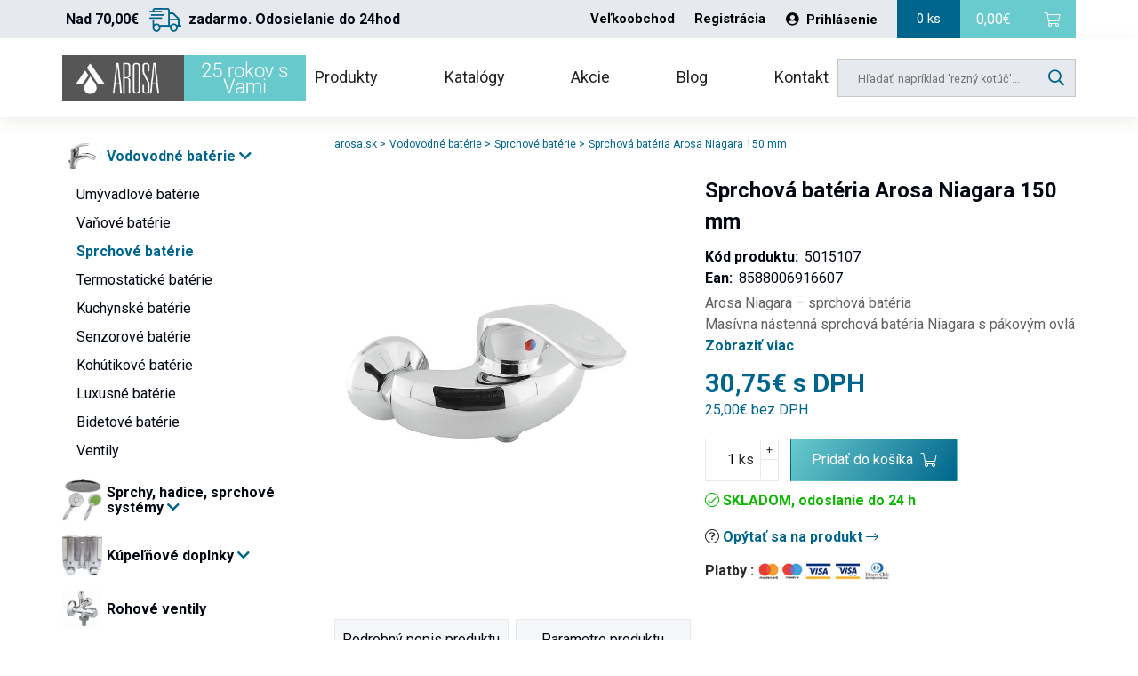

--- FILE ---
content_type: text/html; charset=UTF-8
request_url: https://www.arosa.sk/produkt/sprchova-bateria-arosa-niagara-150-mm/
body_size: 13863
content:
<!DOCTYPE html>
<html lang="sk-SK" prefix="og: http://ogp.me/ns#" class="no-js no-svg">
<head>
    <meta charset="UTF-8">
    <meta name="viewport" content="width=device-width, initial-scale=1">
    <link rel="profile" href="http://gmpg.org/xfn/11">
    
        <link rel="shortcut icon" type="image/x-icon" href="https://www.arosa.sk/wp-content/uploads/2019/02/arosa.ico">
        
    <!--    <link href="https://fonts.googleapis.com/css?family=Roboto:400,700,900&amp;subset=latin-ext" rel="stylesheet">-->
    <script src='https://www.google.com/recaptcha/api.js'></script>
    <script src="https://ajax.googleapis.com/ajax/libs/webfont/1.5.18/webfont.js"></script>
    <script>
        WebFont.load({
            google: {
                families: ['Roboto:400,700,900']
            }
        });
    </script>
    <title>Sprchová batéria Arosa Niagara 150 mm - Arosa batérie</title>
<meta name='robots' content='max-image-preview:large' />

<!-- This site is optimized with the Yoast SEO plugin v9.5 - https://yoast.com/wordpress/plugins/seo/ -->
<link rel="canonical" href="https://www.arosa.sk/produkt/sprchova-bateria-arosa-niagara-150-mm/" />
<meta property="og:locale" content="sk_SK" />
<meta property="og:type" content="article" />
<meta property="og:title" content="Sprchová batéria Arosa Niagara 150 mm - Arosa batérie" />
<meta property="og:description" content="Arosa Niagara &#8211; sprchová batériaMasívna nástenná sprchová batéria Niagara s pákovým ovládaním. Batérie Niagara su osadené kvalitnými kartušami firmy Sedal španielskeho výrobcu, ktoré sú zárukou vysokej kvality a dlhej životnosti. &hellip;" />
<meta property="og:url" content="https://www.arosa.sk/produkt/sprchova-bateria-arosa-niagara-150-mm/" />
<meta property="og:site_name" content="Arosa batérie" />
<meta property="article:publisher" content="https://www.facebook.com/vercajch/" />
<meta property="og:image" content="https://www.arosa.sk/wp-content/uploads/2022/03/5015107.jpg" />
<meta property="og:image:secure_url" content="https://www.arosa.sk/wp-content/uploads/2022/03/5015107.jpg" />
<meta property="og:image:width" content="600" />
<meta property="og:image:height" content="600" />
<meta name="twitter:card" content="summary_large_image" />
<meta name="twitter:description" content="Arosa Niagara &#8211; sprchová batériaMasívna nástenná sprchová batéria Niagara s pákovým ovládaním. Batérie Niagara su osadené kvalitnými kartušami firmy Sedal španielskeho výrobcu, ktoré sú zárukou vysokej kvality a dlhej životnosti. [&hellip;]" />
<meta name="twitter:title" content="Sprchová batéria Arosa Niagara 150 mm - Arosa batérie" />
<meta name="twitter:image" content="https://www.arosa.sk/wp-content/uploads/2022/03/5015107.jpg" />
<!-- / Yoast SEO plugin. -->

<link rel='dns-prefetch' href='//chimpstatic.com' />
<link rel='stylesheet' id='wp-block-library-css' href='https://www.arosa.sk/wp-includes/css/dist/block-library/style.min.css?ver=6.2.8' type='text/css' media='all' />
<link rel='stylesheet' id='wc-block-style-css' href='https://www.arosa.sk/wp-content/plugins/woocommerce/assets/css/blocks/style.css?ver=3.6.7' type='text/css' media='all' />
<link rel='stylesheet' id='classic-theme-styles-css' href='https://www.arosa.sk/wp-includes/css/classic-themes.min.css?ver=6.2.8' type='text/css' media='all' />
<style id='global-styles-inline-css' type='text/css'>
body{--wp--preset--color--black: #000000;--wp--preset--color--cyan-bluish-gray: #abb8c3;--wp--preset--color--white: #ffffff;--wp--preset--color--pale-pink: #f78da7;--wp--preset--color--vivid-red: #cf2e2e;--wp--preset--color--luminous-vivid-orange: #ff6900;--wp--preset--color--luminous-vivid-amber: #fcb900;--wp--preset--color--light-green-cyan: #7bdcb5;--wp--preset--color--vivid-green-cyan: #00d084;--wp--preset--color--pale-cyan-blue: #8ed1fc;--wp--preset--color--vivid-cyan-blue: #0693e3;--wp--preset--color--vivid-purple: #9b51e0;--wp--preset--gradient--vivid-cyan-blue-to-vivid-purple: linear-gradient(135deg,rgba(6,147,227,1) 0%,rgb(155,81,224) 100%);--wp--preset--gradient--light-green-cyan-to-vivid-green-cyan: linear-gradient(135deg,rgb(122,220,180) 0%,rgb(0,208,130) 100%);--wp--preset--gradient--luminous-vivid-amber-to-luminous-vivid-orange: linear-gradient(135deg,rgba(252,185,0,1) 0%,rgba(255,105,0,1) 100%);--wp--preset--gradient--luminous-vivid-orange-to-vivid-red: linear-gradient(135deg,rgba(255,105,0,1) 0%,rgb(207,46,46) 100%);--wp--preset--gradient--very-light-gray-to-cyan-bluish-gray: linear-gradient(135deg,rgb(238,238,238) 0%,rgb(169,184,195) 100%);--wp--preset--gradient--cool-to-warm-spectrum: linear-gradient(135deg,rgb(74,234,220) 0%,rgb(151,120,209) 20%,rgb(207,42,186) 40%,rgb(238,44,130) 60%,rgb(251,105,98) 80%,rgb(254,248,76) 100%);--wp--preset--gradient--blush-light-purple: linear-gradient(135deg,rgb(255,206,236) 0%,rgb(152,150,240) 100%);--wp--preset--gradient--blush-bordeaux: linear-gradient(135deg,rgb(254,205,165) 0%,rgb(254,45,45) 50%,rgb(107,0,62) 100%);--wp--preset--gradient--luminous-dusk: linear-gradient(135deg,rgb(255,203,112) 0%,rgb(199,81,192) 50%,rgb(65,88,208) 100%);--wp--preset--gradient--pale-ocean: linear-gradient(135deg,rgb(255,245,203) 0%,rgb(182,227,212) 50%,rgb(51,167,181) 100%);--wp--preset--gradient--electric-grass: linear-gradient(135deg,rgb(202,248,128) 0%,rgb(113,206,126) 100%);--wp--preset--gradient--midnight: linear-gradient(135deg,rgb(2,3,129) 0%,rgb(40,116,252) 100%);--wp--preset--duotone--dark-grayscale: url('#wp-duotone-dark-grayscale');--wp--preset--duotone--grayscale: url('#wp-duotone-grayscale');--wp--preset--duotone--purple-yellow: url('#wp-duotone-purple-yellow');--wp--preset--duotone--blue-red: url('#wp-duotone-blue-red');--wp--preset--duotone--midnight: url('#wp-duotone-midnight');--wp--preset--duotone--magenta-yellow: url('#wp-duotone-magenta-yellow');--wp--preset--duotone--purple-green: url('#wp-duotone-purple-green');--wp--preset--duotone--blue-orange: url('#wp-duotone-blue-orange');--wp--preset--font-size--small: 13px;--wp--preset--font-size--medium: 20px;--wp--preset--font-size--large: 36px;--wp--preset--font-size--x-large: 42px;--wp--preset--spacing--20: 0.44rem;--wp--preset--spacing--30: 0.67rem;--wp--preset--spacing--40: 1rem;--wp--preset--spacing--50: 1.5rem;--wp--preset--spacing--60: 2.25rem;--wp--preset--spacing--70: 3.38rem;--wp--preset--spacing--80: 5.06rem;--wp--preset--shadow--natural: 6px 6px 9px rgba(0, 0, 0, 0.2);--wp--preset--shadow--deep: 12px 12px 50px rgba(0, 0, 0, 0.4);--wp--preset--shadow--sharp: 6px 6px 0px rgba(0, 0, 0, 0.2);--wp--preset--shadow--outlined: 6px 6px 0px -3px rgba(255, 255, 255, 1), 6px 6px rgba(0, 0, 0, 1);--wp--preset--shadow--crisp: 6px 6px 0px rgba(0, 0, 0, 1);}:where(.is-layout-flex){gap: 0.5em;}body .is-layout-flow > .alignleft{float: left;margin-inline-start: 0;margin-inline-end: 2em;}body .is-layout-flow > .alignright{float: right;margin-inline-start: 2em;margin-inline-end: 0;}body .is-layout-flow > .aligncenter{margin-left: auto !important;margin-right: auto !important;}body .is-layout-constrained > .alignleft{float: left;margin-inline-start: 0;margin-inline-end: 2em;}body .is-layout-constrained > .alignright{float: right;margin-inline-start: 2em;margin-inline-end: 0;}body .is-layout-constrained > .aligncenter{margin-left: auto !important;margin-right: auto !important;}body .is-layout-constrained > :where(:not(.alignleft):not(.alignright):not(.alignfull)){max-width: var(--wp--style--global--content-size);margin-left: auto !important;margin-right: auto !important;}body .is-layout-constrained > .alignwide{max-width: var(--wp--style--global--wide-size);}body .is-layout-flex{display: flex;}body .is-layout-flex{flex-wrap: wrap;align-items: center;}body .is-layout-flex > *{margin: 0;}:where(.wp-block-columns.is-layout-flex){gap: 2em;}.has-black-color{color: var(--wp--preset--color--black) !important;}.has-cyan-bluish-gray-color{color: var(--wp--preset--color--cyan-bluish-gray) !important;}.has-white-color{color: var(--wp--preset--color--white) !important;}.has-pale-pink-color{color: var(--wp--preset--color--pale-pink) !important;}.has-vivid-red-color{color: var(--wp--preset--color--vivid-red) !important;}.has-luminous-vivid-orange-color{color: var(--wp--preset--color--luminous-vivid-orange) !important;}.has-luminous-vivid-amber-color{color: var(--wp--preset--color--luminous-vivid-amber) !important;}.has-light-green-cyan-color{color: var(--wp--preset--color--light-green-cyan) !important;}.has-vivid-green-cyan-color{color: var(--wp--preset--color--vivid-green-cyan) !important;}.has-pale-cyan-blue-color{color: var(--wp--preset--color--pale-cyan-blue) !important;}.has-vivid-cyan-blue-color{color: var(--wp--preset--color--vivid-cyan-blue) !important;}.has-vivid-purple-color{color: var(--wp--preset--color--vivid-purple) !important;}.has-black-background-color{background-color: var(--wp--preset--color--black) !important;}.has-cyan-bluish-gray-background-color{background-color: var(--wp--preset--color--cyan-bluish-gray) !important;}.has-white-background-color{background-color: var(--wp--preset--color--white) !important;}.has-pale-pink-background-color{background-color: var(--wp--preset--color--pale-pink) !important;}.has-vivid-red-background-color{background-color: var(--wp--preset--color--vivid-red) !important;}.has-luminous-vivid-orange-background-color{background-color: var(--wp--preset--color--luminous-vivid-orange) !important;}.has-luminous-vivid-amber-background-color{background-color: var(--wp--preset--color--luminous-vivid-amber) !important;}.has-light-green-cyan-background-color{background-color: var(--wp--preset--color--light-green-cyan) !important;}.has-vivid-green-cyan-background-color{background-color: var(--wp--preset--color--vivid-green-cyan) !important;}.has-pale-cyan-blue-background-color{background-color: var(--wp--preset--color--pale-cyan-blue) !important;}.has-vivid-cyan-blue-background-color{background-color: var(--wp--preset--color--vivid-cyan-blue) !important;}.has-vivid-purple-background-color{background-color: var(--wp--preset--color--vivid-purple) !important;}.has-black-border-color{border-color: var(--wp--preset--color--black) !important;}.has-cyan-bluish-gray-border-color{border-color: var(--wp--preset--color--cyan-bluish-gray) !important;}.has-white-border-color{border-color: var(--wp--preset--color--white) !important;}.has-pale-pink-border-color{border-color: var(--wp--preset--color--pale-pink) !important;}.has-vivid-red-border-color{border-color: var(--wp--preset--color--vivid-red) !important;}.has-luminous-vivid-orange-border-color{border-color: var(--wp--preset--color--luminous-vivid-orange) !important;}.has-luminous-vivid-amber-border-color{border-color: var(--wp--preset--color--luminous-vivid-amber) !important;}.has-light-green-cyan-border-color{border-color: var(--wp--preset--color--light-green-cyan) !important;}.has-vivid-green-cyan-border-color{border-color: var(--wp--preset--color--vivid-green-cyan) !important;}.has-pale-cyan-blue-border-color{border-color: var(--wp--preset--color--pale-cyan-blue) !important;}.has-vivid-cyan-blue-border-color{border-color: var(--wp--preset--color--vivid-cyan-blue) !important;}.has-vivid-purple-border-color{border-color: var(--wp--preset--color--vivid-purple) !important;}.has-vivid-cyan-blue-to-vivid-purple-gradient-background{background: var(--wp--preset--gradient--vivid-cyan-blue-to-vivid-purple) !important;}.has-light-green-cyan-to-vivid-green-cyan-gradient-background{background: var(--wp--preset--gradient--light-green-cyan-to-vivid-green-cyan) !important;}.has-luminous-vivid-amber-to-luminous-vivid-orange-gradient-background{background: var(--wp--preset--gradient--luminous-vivid-amber-to-luminous-vivid-orange) !important;}.has-luminous-vivid-orange-to-vivid-red-gradient-background{background: var(--wp--preset--gradient--luminous-vivid-orange-to-vivid-red) !important;}.has-very-light-gray-to-cyan-bluish-gray-gradient-background{background: var(--wp--preset--gradient--very-light-gray-to-cyan-bluish-gray) !important;}.has-cool-to-warm-spectrum-gradient-background{background: var(--wp--preset--gradient--cool-to-warm-spectrum) !important;}.has-blush-light-purple-gradient-background{background: var(--wp--preset--gradient--blush-light-purple) !important;}.has-blush-bordeaux-gradient-background{background: var(--wp--preset--gradient--blush-bordeaux) !important;}.has-luminous-dusk-gradient-background{background: var(--wp--preset--gradient--luminous-dusk) !important;}.has-pale-ocean-gradient-background{background: var(--wp--preset--gradient--pale-ocean) !important;}.has-electric-grass-gradient-background{background: var(--wp--preset--gradient--electric-grass) !important;}.has-midnight-gradient-background{background: var(--wp--preset--gradient--midnight) !important;}.has-small-font-size{font-size: var(--wp--preset--font-size--small) !important;}.has-medium-font-size{font-size: var(--wp--preset--font-size--medium) !important;}.has-large-font-size{font-size: var(--wp--preset--font-size--large) !important;}.has-x-large-font-size{font-size: var(--wp--preset--font-size--x-large) !important;}
.wp-block-navigation a:where(:not(.wp-element-button)){color: inherit;}
:where(.wp-block-columns.is-layout-flex){gap: 2em;}
.wp-block-pullquote{font-size: 1.5em;line-height: 1.6;}
</style>
<link rel='stylesheet' id='woocommerce-layout-css' href='https://www.arosa.sk/wp-content/plugins/woocommerce/assets/css/woocommerce-layout.css?ver=3.6.7' type='text/css' media='all' />
<link rel='stylesheet' id='woocommerce-smallscreen-css' href='https://www.arosa.sk/wp-content/plugins/woocommerce/assets/css/woocommerce-smallscreen.css?ver=3.6.7' type='text/css' media='only screen and (max-width: 768px)' />
<link rel='stylesheet' id='woocommerce-general-css' href='https://www.arosa.sk/wp-content/plugins/woocommerce/assets/css/woocommerce.css?ver=3.6.7' type='text/css' media='all' />
<style id='woocommerce-inline-inline-css' type='text/css'>
.woocommerce form .form-row .required { visibility: visible; }
</style>
<link rel='stylesheet' id='jquery-ui.min.css-css' href='https://www.arosa.sk/wp-content/themes/invelity/css/vendors/jquery-ui.min.css?ver=1768695330' type='text/css' media='all' />
<link rel='stylesheet' id='jquery-ui.structure.min.css-css' href='https://www.arosa.sk/wp-content/themes/invelity/css/vendors/jquery-ui.structure.min.css?ver=1768695330' type='text/css' media='all' />
<link rel='stylesheet' id='jquery-ui.theme.min.css-css' href='https://www.arosa.sk/wp-content/themes/invelity/css/vendors/jquery-ui.theme.min.css?ver=1768695330' type='text/css' media='all' />
<link rel='stylesheet' id='bootstrap.css-css' href='https://www.arosa.sk/wp-content/themes/invelity/css/vendors/bootstrap.css?ver=1768695330' type='text/css' media='all' />
<link rel='stylesheet' id='all.min.css-css' href='https://www.arosa.sk/wp-content/themes/invelity/css/vendors/all.min.css?ver=1768695330' type='text/css' media='all' />
<link rel='stylesheet' id='magnific-popup.css-css' href='https://www.arosa.sk/wp-content/themes/invelity/css/vendors/magnific-popup.css?ver=1768695330' type='text/css' media='all' />
<link rel='stylesheet' id='leaflet.css-css' href='https://www.arosa.sk/wp-content/themes/invelity/css/vendors/leaflet.css?ver=1768695330' type='text/css' media='all' />
<link rel='stylesheet' id='style-generated-1.css-css' href='https://www.arosa.sk/wp-content/themes/invelity/css/style-generated-1.css?ver=1768695330' type='text/css' media='all' />
<link rel='stylesheet' id='custom.css-css' href='https://www.arosa.sk/wp-content/themes/invelity/css/custom.css?ver=1768695330' type='text/css' media='all' />
<link rel='stylesheet' id='select2-css' href='https://www.arosa.sk/wp-content/plugins/woocommerce/assets/css/select2.css?ver=3.6.7' type='text/css' media='all' />
<script type='text/javascript' src='https://www.arosa.sk/wp-includes/js/jquery/jquery.min.js?ver=3.6.4' id='jquery-core-js'></script>
<script type='text/javascript' src='https://www.arosa.sk/wp-includes/js/jquery/jquery-migrate.min.js?ver=3.4.0' id='jquery-migrate-js'></script>
<script src="https://www.google.com/recaptcha/api.js?hl=sk" async defer></script>
<meta name="referrer" content="always"/><style type="text/css" id="tve_global_variables">:root{}</style>	<noscript><style>.woocommerce-product-gallery{ opacity: 1 !important; }</style></noscript>
	<style type="text/css" id="thrive-default-styles"></style>            <script>(function (w, d, s, l, i) {
                w[l] = w[l] || [];
                w[l].push({
                    'gtm.start': new Date().getTime(), event: 'gtm.js'
                });
                var f = d.getElementsByTagName(s)[0],
                    j = d.createElement(s), dl = l != 'dataLayer' ? '&l=' + l : '';
                j.async = true;
                j.src =
                    'https://www.googletagmanager.com/gtm.js?id=' + i + dl;
                f.parentNode.insertBefore(j, f);
            })(window, document, 'script', 'dataLayer', 'GTM-T5MGBS7');</script>
        <!-- End Google Tag Manager -->

            <p><script type="text/javascript">
//<![CDATA[
var _hwq = _hwq || [];
    _hwq.push(['setKey', 'FB3CCF96A2F6BC63F0A77FF19834D5F0']);_hwq.push(['setTopPos', '60']);_hwq.push(['showWidget', '21']);(function() {
    var ho = document.createElement('script'); ho.type = 'text/javascript'; ho.async = true;
    ho.src = 'https://ssl.heureka.sk/direct/i/gjs.php?n=wdgt&sak=FB3CCF96A2F6BC63F0A77FF19834D5F0';
    var s = document.getElementsByTagName('script')[0]; s.parentNode.insertBefore(ho, s);
})();
//]]>
</script></p>
</head>

<body class="product-template-default single single-product postid-51393 woocommerce woocommerce-page woocommerce-no-js">
    <!-- Google Tag Manager (noscript) -->
    <noscript>
        <iframe src="https://www.googletagmanager.com/ns.html?id=GTM-T5MGBS7"
                height="0" width="0" style="display:none;visibility:hidden"></iframe>
    </noscript>
    <!-- End Google Tag Manager (noscript) -->
    <script>
    var $ = jQuery.noConflict();
</script>
<div class="container top-header">

            <div class="top-header-left">
            <!--        <div id="free-shipping-notification-wrapper">-->
            <!--            -->            <!--        </div>-->
            <p>
                <span> Nad 70,00&euro;&nbsp;<i class="fal fa-shipping-fast"></i> zadarmo. Odosielanie do 24hod   </span>
            </p>
        </div>
        
    <div class="top-header-right">
        <div class="top-header-right-customer">
            <a href="/velkoobchod" title="Warehouse">Veľkoobchod</a>
                                        <a href="/moj-ucet" title="Registration">Registrácia</a>
                <span class="top-header-right-customer-login">
                    <a href="/moj-ucet" title="login"><i
                                class="fas fa-user-circle"></i>Prihlásenie</a>
                </span>
                
        </div>
        <div id="minicart-ajax-wrapper">
            <div class="top-header-right-shopping">
	<div class="shopping-counts-and-price">
		<p>0 ks</p>
	</div>
	<div class="shopping-basket">

		<p><span class="woocommerce-Price-amount amount">0,00<span class="woocommerce-Price-currencySymbol">&euro;</span></span></p>
		<i class="fal fa-shopping-cart"></i>
		<a href="https://www.arosa.sk/kosik/" title="shopping-basket" id="cart_link"></a>
	</div>
</div>        </div>
    </div>
</div>

<div class="main-header">

    <div class="container">

                <div class="logo-menu">
            <a href="/" class="logo" title="logo">
                <img src="https://www.arosa.sk/wp-content/uploads/2019/02/logo-arosa-1.png" alt="Arosa batérie"
                     title="Arosa batérie">
            </a>


                            <div class="main-menu">
                                            <nav>
                            <ul>
                                <li class="main-menu-dropdown" id="main-menu-dropdown">
                                                                            <a href="/" title="menu">Produkty</a>
                                        
                                </li>
                                <li>
                                    <a href="/katalogy" title="menu">Katalógy</a>
                                </li>
                                <li>
                                    <a href="/kategoria-produktu/akcie/" title="menu">Akcie</a>
                                </li>
                                <li>
                                    <a href="/blog" title="menu">Blog</a>
                                </li>
                                <li>
                                    <a href="/kontakt" title="menu">Kontakt</a>
                                </li>
                            </ul>
                        </nav>
                                        </div>
                        </div>

        <form action="/" method="get" class="header-form">
            <input type="search" name="s" id="s"
                   placeholder="Hľadať, napríklad 'rezný kotúč'...">
            <button type="submit" class="btn">
                <i class="far fa-search"></i>
            </button>
        </form>
    </div>
</div>


<div class="responsive-menu ">
    <div class="container ">
        <div class="responsive-menu-icon" id="responsive-menu-icon">
            <div class="hamburger hamburger--stand-r">
                <div class="hamburger-box">
                    <div class="hamburger-inner"></div>
                </div>
            </div>
        </div>

        <a href="/" class="responsive-menu-logo" title="logo">
            <img src="https://www.arosa.sk/wp-content/uploads/2019/02/logo-arosa-1.png" alt="Arosa batérie"
                 title="Arosa batérie">
        </a>

        <div id="minicart-responsive-ajax-wrapper">
            <div class="responsive-menu-basket">
    <span>0</span>
    <p>0,00&euro; </p>
    <a href="https://www.arosa.sk/kosik/">
        <i class="fal fa-shopping-cart"></i>
    </a>
</div>
        </div>

    </div>
</div>


<div class=" responsive-menu-slide" id="responsive-menu-slide">
    <div class="container">
        <div class="responsive-menu-slide-menu">
                                <nav>
                        <ul>
                            <li class="responsive-menu-dropdown " id="responsive-menu-dropdown">
                                <a href="#" class="responsive-menu-dropdown-icon"> Kategórie <i
                                            class="fal fa-angle-down "></i></a>
                                <ul class="left-side-menu-main" id="category-menu-responsive">
                                                <li class="first-nav" style="">
                <img width="600" height="600" src="https://www.arosa.sk/wp-content/uploads/2019/02/5000101.jpg" class="attachment-small size-small" alt="" decoding="async" loading="lazy" srcset="https://www.arosa.sk/wp-content/uploads/2019/02/5000101.jpg 600w, https://www.arosa.sk/wp-content/uploads/2019/02/5000101-150x150.jpg 150w, https://www.arosa.sk/wp-content/uploads/2019/02/5000101-300x300.jpg 300w, https://www.arosa.sk/wp-content/uploads/2019/02/5000101-100x100.jpg 100w" sizes="(max-width: 600px) 100vw, 600px" />                <a href="https://www.arosa.sk/kategoria-produktu/vodovodne-baterie/"
                   class="first-nav-headline ">
                    Vodovodné batérie                    <i class="fas fa-chevron-down"></i>                </a>
                                    <ul style="">
                                    <li class="second-nav" style="">
                                <a href="https://www.arosa.sk/kategoria-produktu/vodovodne-baterie/umyvadlove-baterie/"
                   class="second-nav-headline ">
                    Umývadlové batérie                                    </a>
                            </li>
                        <li class="second-nav" style="">
                                <a href="https://www.arosa.sk/kategoria-produktu/vodovodne-baterie/vanove-baterie/"
                   class="second-nav-headline ">
                    Vaňové batérie                                    </a>
                            </li>
                        <li class="second-nav" style="">
                                <a href="https://www.arosa.sk/kategoria-produktu/vodovodne-baterie/sprchove-baterie/"
                   class="second-nav-headline ">
                    Sprchové batérie                                    </a>
                            </li>
                        <li class="second-nav" style="">
                                <a href="https://www.arosa.sk/kategoria-produktu/vodovodne-baterie/termostaticke-baterie/"
                   class="second-nav-headline ">
                    Termostatické batérie                                    </a>
                            </li>
                        <li class="second-nav" style="">
                                <a href="https://www.arosa.sk/kategoria-produktu/vodovodne-baterie/kuchynske-baterie/"
                   class="second-nav-headline ">
                    Kuchynské batérie                                    </a>
                            </li>
                        <li class="second-nav" style="">
                                <a href="https://www.arosa.sk/kategoria-produktu/vodovodne-baterie/senzorove-baterie/"
                   class="second-nav-headline ">
                    Senzorové batérie                                    </a>
                            </li>
                        <li class="second-nav" style="">
                                <a href="https://www.arosa.sk/kategoria-produktu/vodovodne-baterie/kohutikove-baterie/"
                   class="second-nav-headline ">
                    Kohútikové batérie                                    </a>
                            </li>
                        <li class="second-nav" style="">
                                <a href="https://www.arosa.sk/kategoria-produktu/vodovodne-baterie/exkluzivne-baterie/"
                   class="second-nav-headline ">
                    Luxusné batérie                                    </a>
                            </li>
                        <li class="second-nav" style="">
                                <a href="https://www.arosa.sk/kategoria-produktu/vodovodne-baterie/bidetove-baterie/"
                   class="second-nav-headline ">
                    Bidetové batérie                                    </a>
                            </li>
                        <li class="second-nav" style="">
                                <a href="https://www.arosa.sk/kategoria-produktu/vodovodne-baterie/ventily/"
                   class="second-nav-headline ">
                    Ventily                                    </a>
                            </li>
                                </ul>
                                </li>
                        <li class="first-nav" style="">
                <img width="3387" height="3543" src="https://www.arosa.sk/wp-content/uploads/2019/02/hlavice-sprchove.jpg" class="attachment-small size-small" alt="" decoding="async" loading="lazy" srcset="https://www.arosa.sk/wp-content/uploads/2019/02/hlavice-sprchove.jpg 3387w, https://www.arosa.sk/wp-content/uploads/2019/02/hlavice-sprchove-287x300.jpg 287w, https://www.arosa.sk/wp-content/uploads/2019/02/hlavice-sprchove-768x803.jpg 768w, https://www.arosa.sk/wp-content/uploads/2019/02/hlavice-sprchove-979x1024.jpg 979w, https://www.arosa.sk/wp-content/uploads/2019/02/hlavice-sprchove-600x628.jpg 600w" sizes="(max-width: 3387px) 100vw, 3387px" />                <a href="https://www.arosa.sk/kategoria-produktu/sprchove-hlavice/"
                   class="first-nav-headline ">
                    Sprchy, hadice, sprchové systémy                    <i class="fas fa-chevron-down"></i>                </a>
                                    <ul style="">
                                    <li class="second-nav" style="">
                                <a href="https://www.arosa.sk/kategoria-produktu/sprchove-hlavice/rucne-sprchy/"
                   class="second-nav-headline ">
                    Ručné sprchy                                    </a>
                            </li>
                        <li class="second-nav" style="">
                                <a href="https://www.arosa.sk/kategoria-produktu/sprchove-hlavice/horne-sprchy/"
                   class="second-nav-headline ">
                    Horné sprchy                                    </a>
                            </li>
                        <li class="second-nav" style="">
                                <a href="https://www.arosa.sk/kategoria-produktu/sprchove-hlavice/sprchove-sady-sety-systemy/"
                   class="second-nav-headline ">
                    Sprchové sady, sety, systémy                                    </a>
                            </li>
                        <li class="second-nav" style="">
                                <a href="https://www.arosa.sk/kategoria-produktu/sprchove-hlavice/sprchove-hadice/"
                   class="second-nav-headline ">
                    Sprchové hadice                                    </a>
                            </li>
                        <li class="second-nav" style="">
                                <a href="https://www.arosa.sk/kategoria-produktu/sprchove-hlavice/drziaky-madla/"
                   class="second-nav-headline ">
                    Držiaky, madlá                                    </a>
                            </li>
                                </ul>
                                </li>
                        <li class="first-nav" style="">
                <img width="1024" height="1024" src="https://www.arosa.sk/wp-content/uploads/2019/03/kupelnove-doplnky.jpg" class="attachment-small size-small" alt="" decoding="async" loading="lazy" srcset="https://www.arosa.sk/wp-content/uploads/2019/03/kupelnove-doplnky.jpg 1024w, https://www.arosa.sk/wp-content/uploads/2019/03/kupelnove-doplnky-150x150.jpg 150w, https://www.arosa.sk/wp-content/uploads/2019/03/kupelnove-doplnky-300x300.jpg 300w, https://www.arosa.sk/wp-content/uploads/2019/03/kupelnove-doplnky-768x768.jpg 768w, https://www.arosa.sk/wp-content/uploads/2019/03/kupelnove-doplnky-600x600.jpg 600w, https://www.arosa.sk/wp-content/uploads/2019/03/kupelnove-doplnky-100x100.jpg 100w" sizes="(max-width: 1024px) 100vw, 1024px" />                <a href="https://www.arosa.sk/kategoria-produktu/kupelnove-doplnky/"
                   class="first-nav-headline ">
                    Kúpeľňové doplnky                    <i class="fas fa-chevron-down"></i>                </a>
                                    <ul style="">
                                    <li class="second-nav" style="">
                                <a href="https://www.arosa.sk/kategoria-produktu/kupelnove-doplnky/madla/"
                   class="second-nav-headline ">
                    Madlá                                    </a>
                            </li>
                        <li class="second-nav" style="">
                                <a href="https://www.arosa.sk/kategoria-produktu/kupelnove-doplnky/zavesy-do-sprchy/"
                   class="second-nav-headline ">
                    Závesy do sprchy                                    </a>
                            </li>
                        <li class="second-nav" style="">
                                <a href="https://www.arosa.sk/kategoria-produktu/kupelnove-doplnky/davkovace-mydla/"
                   class="second-nav-headline ">
                    Dávkovače mydla, mydelničky                                    </a>
                            </li>
                        <li class="second-nav" style="">
                                <a href="https://www.arosa.sk/kategoria-produktu/kupelnove-doplnky/ostatne-kupelnove-doplnky/"
                   class="second-nav-headline ">
                    Ostatné kúpeľňové doplnky                                    </a>
                            </li>
                                </ul>
                                </li>
                        <li class="first-nav" style="">
                <img width="900" height="900" src="https://www.arosa.sk/wp-content/uploads/2019/03/rohove-ventily.jpg" class="attachment-small size-small" alt="" decoding="async" loading="lazy" srcset="https://www.arosa.sk/wp-content/uploads/2019/03/rohove-ventily.jpg 900w, https://www.arosa.sk/wp-content/uploads/2019/03/rohove-ventily-150x150.jpg 150w, https://www.arosa.sk/wp-content/uploads/2019/03/rohove-ventily-300x300.jpg 300w, https://www.arosa.sk/wp-content/uploads/2019/03/rohove-ventily-768x768.jpg 768w, https://www.arosa.sk/wp-content/uploads/2019/03/rohove-ventily-600x600.jpg 600w, https://www.arosa.sk/wp-content/uploads/2019/03/rohove-ventily-100x100.jpg 100w" sizes="(max-width: 900px) 100vw, 900px" />                <a href="https://www.arosa.sk/kategoria-produktu/rohove-ventily/"
                   class="first-nav-headline ">
                    Rohové ventily                                    </a>
                            </li>
                        <li class="first-nav" style="">
                <img width="3459" height="3543" src="https://www.arosa.sk/wp-content/uploads/2019/02/nahradne-diely_ZSvoOWtMECd19waipequ.jpg" class="attachment-small size-small" alt="" decoding="async" loading="lazy" srcset="https://www.arosa.sk/wp-content/uploads/2019/02/nahradne-diely_ZSvoOWtMECd19waipequ.jpg 3459w, https://www.arosa.sk/wp-content/uploads/2019/02/nahradne-diely_ZSvoOWtMECd19waipequ-293x300.jpg 293w, https://www.arosa.sk/wp-content/uploads/2019/02/nahradne-diely_ZSvoOWtMECd19waipequ-768x787.jpg 768w, https://www.arosa.sk/wp-content/uploads/2019/02/nahradne-diely_ZSvoOWtMECd19waipequ-1000x1024.jpg 1000w, https://www.arosa.sk/wp-content/uploads/2019/02/nahradne-diely_ZSvoOWtMECd19waipequ-600x615.jpg 600w" sizes="(max-width: 3459px) 100vw, 3459px" />                <a href="https://www.arosa.sk/kategoria-produktu/nahradne-diely-pre-vodovodne-baterie/"
                   class="first-nav-headline ">
                    Náhradné diely pre vodovodné batérie                    <i class="fas fa-chevron-down"></i>                </a>
                                    <ul style="">
                                    <li class="second-nav" style="">
                                <a href="https://www.arosa.sk/kategoria-produktu/nahradne-diely-pre-vodovodne-baterie/kartuse-do-vodovodnych-baterii/"
                   class="second-nav-headline ">
                    Kartuše do vodovodných baterií                                    </a>
                            </li>
                        <li class="second-nav" style="">
                                <a href="https://www.arosa.sk/kategoria-produktu/nahradne-diely-pre-vodovodne-baterie/perlatory-setrice-vody/"
                   class="second-nav-headline ">
                    Perlátory šetriče vody                                    </a>
                            </li>
                        <li class="second-nav" style="">
                                <a href="https://www.arosa.sk/kategoria-produktu/nahradne-diely-pre-vodovodne-baterie/montazna-sada/"
                   class="second-nav-headline ">
                    Montážne sady, etážky, matice                                    </a>
                            </li>
                        <li class="second-nav" style="">
                                <a href="https://www.arosa.sk/kategoria-produktu/nahradne-diely-pre-vodovodne-baterie/tesnenia/"
                   class="second-nav-headline ">
                    Tesnenia a Tesniace Pásky                                    </a>
                            </li>
                        <li class="second-nav" style="">
                                <a href="https://www.arosa.sk/kategoria-produktu/nahradne-diely-pre-vodovodne-baterie/paky-rukovate/"
                   class="second-nav-headline ">
                    Páky, rukoväte                                    </a>
                            </li>
                        <li class="second-nav" style="">
                                <a href="https://www.arosa.sk/kategoria-produktu/nahradne-diely-pre-vodovodne-baterie/vyvody-ramienka/"
                   class="second-nav-headline ">
                    Výtokové ramienka na batérie                                    </a>
                            </li>
                        <li class="second-nav" style="">
                                <a href="https://www.arosa.sk/kategoria-produktu/nahradne-diely-pre-vodovodne-baterie/sprchove-prepinace/"
                   class="second-nav-headline ">
                    Sprchové prepínače                                    </a>
                            </li>
                                </ul>
                                </li>
                        <li class="first-nav" style="">
                <img width="600" height="600" src="https://www.arosa.sk/wp-content/uploads/2019/03/sifony.jpg" class="attachment-small size-small" alt="" decoding="async" loading="lazy" srcset="https://www.arosa.sk/wp-content/uploads/2019/03/sifony.jpg 600w, https://www.arosa.sk/wp-content/uploads/2019/03/sifony-150x150.jpg 150w, https://www.arosa.sk/wp-content/uploads/2019/03/sifony-300x300.jpg 300w, https://www.arosa.sk/wp-content/uploads/2019/03/sifony-100x100.jpg 100w" sizes="(max-width: 600px) 100vw, 600px" />                <a href="https://www.arosa.sk/kategoria-produktu/sifony-garnitury/"
                   class="first-nav-headline ">
                    Sifóny, garnitúry                                    </a>
                            </li>
                        <li class="first-nav" style="">
                <img width="1024" height="658" src="https://www.arosa.sk/wp-content/uploads/2019/03/hadice-na-vodu-2.jpg" class="attachment-small size-small" alt="" decoding="async" loading="lazy" srcset="https://www.arosa.sk/wp-content/uploads/2019/03/hadice-na-vodu-2.jpg 1024w, https://www.arosa.sk/wp-content/uploads/2019/03/hadice-na-vodu-2-300x193.jpg 300w, https://www.arosa.sk/wp-content/uploads/2019/03/hadice-na-vodu-2-768x494.jpg 768w, https://www.arosa.sk/wp-content/uploads/2019/03/hadice-na-vodu-2-600x386.jpg 600w" sizes="(max-width: 1024px) 100vw, 1024px" />                <a href="https://www.arosa.sk/kategoria-produktu/hadice-na-vodu/"
                   class="first-nav-headline ">
                    Hadice na vodu                                    </a>
                            </li>
                        <li class="first-nav" style="">
                <img width="600" height="600" src="https://www.arosa.sk/wp-content/uploads/2019/02/3020003.jpg" class="attachment-small size-small" alt="" decoding="async" loading="lazy" srcset="https://www.arosa.sk/wp-content/uploads/2019/02/3020003.jpg 600w, https://www.arosa.sk/wp-content/uploads/2019/02/3020003-150x150.jpg 150w, https://www.arosa.sk/wp-content/uploads/2019/02/3020003-300x300.jpg 300w, https://www.arosa.sk/wp-content/uploads/2019/02/3020003-100x100.jpg 100w" sizes="(max-width: 600px) 100vw, 600px" />                <a href="https://www.arosa.sk/kategoria-produktu/wc-prislusenstvo/"
                   class="first-nav-headline ">
                    WC dosky, WC systémy                    <i class="fas fa-chevron-down"></i>                </a>
                                    <ul style="">
                                    <li class="second-nav" style="">
                                <a href="https://www.arosa.sk/kategoria-produktu/wc-prislusenstvo/pripojenie-k-wc/"
                   class="second-nav-headline ">
                    Pripojenie k WC                                    </a>
                            </li>
                        <li class="second-nav" style="">
                                <a href="https://www.arosa.sk/kategoria-produktu/wc-prislusenstvo/keramika/"
                   class="second-nav-headline ">
                    Keramika                                    </a>
                            </li>
                        <li class="second-nav" style="">
                                <a href="https://www.arosa.sk/kategoria-produktu/wc-prislusenstvo/wc-doplnky/"
                   class="second-nav-headline ">
                    WC doplnky                                    </a>
                            </li>
                        <li class="second-nav" style="">
                                <a href="https://www.arosa.sk/kategoria-produktu/wc-prislusenstvo/wc-doska/"
                   class="second-nav-headline ">
                    WC doska                                    </a>
                            </li>
                        <li class="second-nav" style="">
                                <a href="https://www.arosa.sk/kategoria-produktu/wc-prislusenstvo/wc-instalacne-systemy/"
                   class="second-nav-headline ">
                    WC inštalačné systémy                                    </a>
                            </li>
                        <li class="second-nav" style="">
                                <a href="https://www.arosa.sk/kategoria-produktu/wc-prislusenstvo/wc-kefy/"
                   class="second-nav-headline ">
                    WC kefy                                    </a>
                            </li>
                                </ul>
                                </li>
                        <li class="first-nav" style="">
                <img width="193" height="193" src="https://www.arosa.sk/wp-content/uploads/2019/03/zahrada.jpg" class="attachment-small size-small" alt="" decoding="async" loading="lazy" srcset="https://www.arosa.sk/wp-content/uploads/2019/03/zahrada.jpg 193w, https://www.arosa.sk/wp-content/uploads/2019/03/zahrada-150x150.jpg 150w, https://www.arosa.sk/wp-content/uploads/2019/03/zahrada-100x100.jpg 100w" sizes="(max-width: 193px) 100vw, 193px" />                <a href="https://www.arosa.sk/kategoria-produktu/zahradne-hadice-a-zavlazovacia-technika-arosa/"
                   class="first-nav-headline ">
                    Záhradné hadice a zavlažovanie                    <i class="fas fa-chevron-down"></i>                </a>
                                    <ul style="">
                                    <li class="second-nav" style="">
                                <a href="https://www.arosa.sk/kategoria-produktu/zahradne-hadice-a-zavlazovacia-technika-arosa/zahradne-hadice/"
                   class="second-nav-headline ">
                    Záhradné hadice                                    </a>
                            </li>
                        <li class="second-nav" style="">
                                <a href="https://www.arosa.sk/kategoria-produktu/zahradne-hadice-a-zavlazovacia-technika-arosa/spony-na-hadice/"
                   class="second-nav-headline ">
                    Spony na hadice                                    </a>
                            </li>
                                </ul>
                                </li>
                        <li class="first-nav" style="">
                <img width="3540" height="3536" src="https://www.arosa.sk/wp-content/uploads/2019/04/cerpadla-a-vodarne.jpg" class="attachment-small size-small" alt="" decoding="async" loading="lazy" srcset="https://www.arosa.sk/wp-content/uploads/2019/04/cerpadla-a-vodarne.jpg 3540w, https://www.arosa.sk/wp-content/uploads/2019/04/cerpadla-a-vodarne-150x150.jpg 150w, https://www.arosa.sk/wp-content/uploads/2019/04/cerpadla-a-vodarne-300x300.jpg 300w, https://www.arosa.sk/wp-content/uploads/2019/04/cerpadla-a-vodarne-768x767.jpg 768w, https://www.arosa.sk/wp-content/uploads/2019/04/cerpadla-a-vodarne-1024x1024.jpg 1024w, https://www.arosa.sk/wp-content/uploads/2019/04/cerpadla-a-vodarne-600x599.jpg 600w, https://www.arosa.sk/wp-content/uploads/2019/04/cerpadla-a-vodarne-100x100.jpg 100w" sizes="(max-width: 3540px) 100vw, 3540px" />                <a href="https://www.arosa.sk/kategoria-produktu/ponorne-cerpadla-a-domace-vodarne/"
                   class="first-nav-headline ">
                    Čerpadlá a vodárne                                    </a>
                            </li>
            




                                </ul>
                            </li>
                            <li>
                                <a href="/katalogy">Katalógy</a>
                            </li>
                            <li>
                                <a href="/kategoria-produktu/akcie/">Akcie</a>
                            </li>
                            <li>
                                <a href="/blog">Blog</a>
                            </li>
                            <li>
                                <a href="/kontakt">Kontakt</a>
                            </li>
                        </ul>
                    </nav>
                            </div>

        <form action="/" method="get" class="responsive-menu-form">
            <button type="submit" class="btn">
                <i class="far fa-search"></i>
            </button>
            <input type="search" name="s" id="s"
                   placeholder="Hľadať, napríklad 'rezný kotúč'...">
        </form>

        <div class="customer">
                <span class="customer-login">
                    <i class="fas fa-user-circle"></i>
                    <a href="/moj-ucet" title="menu">Prihlásenie</a>
                </span>
            <span class="customer-registration">
                    <i class="fal fa-sign-in"></i>
                    <a href="/moj-ucet">Registrácia</a>
                </span>
        </div>
    </div>
</div>

<div class="main-detail">
    <div class="container">

        <div class="left-side">
            <nav>
                <ul class="left-side-menu-main">
                                <li class="first-nav" style="">
                <img width="600" height="600" src="https://www.arosa.sk/wp-content/uploads/2019/02/5000101.jpg" class="attachment-small size-small" alt="" decoding="async" loading="lazy" srcset="https://www.arosa.sk/wp-content/uploads/2019/02/5000101.jpg 600w, https://www.arosa.sk/wp-content/uploads/2019/02/5000101-150x150.jpg 150w, https://www.arosa.sk/wp-content/uploads/2019/02/5000101-300x300.jpg 300w, https://www.arosa.sk/wp-content/uploads/2019/02/5000101-100x100.jpg 100w" sizes="(max-width: 600px) 100vw, 600px" />                <a href="https://www.arosa.sk/kategoria-produktu/vodovodne-baterie/"
                   class="first-nav-headline activated">
                    Vodovodné batérie                    <i class="fas fa-chevron-down"></i>                </a>
                                    <ul style="display:block;">
                                    <li class="second-nav" style="">
                                <a href="https://www.arosa.sk/kategoria-produktu/vodovodne-baterie/umyvadlove-baterie/"
                   class="second-nav-headline ">
                    Umývadlové batérie                                    </a>
                            </li>
                        <li class="second-nav" style="">
                                <a href="https://www.arosa.sk/kategoria-produktu/vodovodne-baterie/vanove-baterie/"
                   class="second-nav-headline ">
                    Vaňové batérie                                    </a>
                            </li>
                        <li class="second-nav" style="">
                                <a href="https://www.arosa.sk/kategoria-produktu/vodovodne-baterie/sprchove-baterie/"
                   class="second-nav-headline activated">
                    Sprchové batérie                                    </a>
                            </li>
                        <li class="second-nav" style="">
                                <a href="https://www.arosa.sk/kategoria-produktu/vodovodne-baterie/termostaticke-baterie/"
                   class="second-nav-headline ">
                    Termostatické batérie                                    </a>
                            </li>
                        <li class="second-nav" style="">
                                <a href="https://www.arosa.sk/kategoria-produktu/vodovodne-baterie/kuchynske-baterie/"
                   class="second-nav-headline ">
                    Kuchynské batérie                                    </a>
                            </li>
                        <li class="second-nav" style="">
                                <a href="https://www.arosa.sk/kategoria-produktu/vodovodne-baterie/senzorove-baterie/"
                   class="second-nav-headline ">
                    Senzorové batérie                                    </a>
                            </li>
                        <li class="second-nav" style="">
                                <a href="https://www.arosa.sk/kategoria-produktu/vodovodne-baterie/kohutikove-baterie/"
                   class="second-nav-headline ">
                    Kohútikové batérie                                    </a>
                            </li>
                        <li class="second-nav" style="">
                                <a href="https://www.arosa.sk/kategoria-produktu/vodovodne-baterie/exkluzivne-baterie/"
                   class="second-nav-headline ">
                    Luxusné batérie                                    </a>
                            </li>
                        <li class="second-nav" style="">
                                <a href="https://www.arosa.sk/kategoria-produktu/vodovodne-baterie/bidetove-baterie/"
                   class="second-nav-headline ">
                    Bidetové batérie                                    </a>
                            </li>
                        <li class="second-nav" style="">
                                <a href="https://www.arosa.sk/kategoria-produktu/vodovodne-baterie/ventily/"
                   class="second-nav-headline ">
                    Ventily                                    </a>
                            </li>
                                </ul>
                                </li>
                        <li class="first-nav" style="">
                <img width="3387" height="3543" src="https://www.arosa.sk/wp-content/uploads/2019/02/hlavice-sprchove.jpg" class="attachment-small size-small" alt="" decoding="async" loading="lazy" srcset="https://www.arosa.sk/wp-content/uploads/2019/02/hlavice-sprchove.jpg 3387w, https://www.arosa.sk/wp-content/uploads/2019/02/hlavice-sprchove-287x300.jpg 287w, https://www.arosa.sk/wp-content/uploads/2019/02/hlavice-sprchove-768x803.jpg 768w, https://www.arosa.sk/wp-content/uploads/2019/02/hlavice-sprchove-979x1024.jpg 979w, https://www.arosa.sk/wp-content/uploads/2019/02/hlavice-sprchove-600x628.jpg 600w" sizes="(max-width: 3387px) 100vw, 3387px" />                <a href="https://www.arosa.sk/kategoria-produktu/sprchove-hlavice/"
                   class="first-nav-headline ">
                    Sprchy, hadice, sprchové systémy                    <i class="fas fa-chevron-down"></i>                </a>
                                    <ul style="">
                                    <li class="second-nav" style="">
                                <a href="https://www.arosa.sk/kategoria-produktu/sprchove-hlavice/rucne-sprchy/"
                   class="second-nav-headline ">
                    Ručné sprchy                                    </a>
                            </li>
                        <li class="second-nav" style="">
                                <a href="https://www.arosa.sk/kategoria-produktu/sprchove-hlavice/horne-sprchy/"
                   class="second-nav-headline ">
                    Horné sprchy                                    </a>
                            </li>
                        <li class="second-nav" style="">
                                <a href="https://www.arosa.sk/kategoria-produktu/sprchove-hlavice/sprchove-sady-sety-systemy/"
                   class="second-nav-headline ">
                    Sprchové sady, sety, systémy                                    </a>
                            </li>
                        <li class="second-nav" style="">
                                <a href="https://www.arosa.sk/kategoria-produktu/sprchove-hlavice/sprchove-hadice/"
                   class="second-nav-headline ">
                    Sprchové hadice                                    </a>
                            </li>
                        <li class="second-nav" style="">
                                <a href="https://www.arosa.sk/kategoria-produktu/sprchove-hlavice/drziaky-madla/"
                   class="second-nav-headline ">
                    Držiaky, madlá                                    </a>
                            </li>
                                </ul>
                                </li>
                        <li class="first-nav" style="">
                <img width="1024" height="1024" src="https://www.arosa.sk/wp-content/uploads/2019/03/kupelnove-doplnky.jpg" class="attachment-small size-small" alt="" decoding="async" loading="lazy" srcset="https://www.arosa.sk/wp-content/uploads/2019/03/kupelnove-doplnky.jpg 1024w, https://www.arosa.sk/wp-content/uploads/2019/03/kupelnove-doplnky-150x150.jpg 150w, https://www.arosa.sk/wp-content/uploads/2019/03/kupelnove-doplnky-300x300.jpg 300w, https://www.arosa.sk/wp-content/uploads/2019/03/kupelnove-doplnky-768x768.jpg 768w, https://www.arosa.sk/wp-content/uploads/2019/03/kupelnove-doplnky-600x600.jpg 600w, https://www.arosa.sk/wp-content/uploads/2019/03/kupelnove-doplnky-100x100.jpg 100w" sizes="(max-width: 1024px) 100vw, 1024px" />                <a href="https://www.arosa.sk/kategoria-produktu/kupelnove-doplnky/"
                   class="first-nav-headline ">
                    Kúpeľňové doplnky                    <i class="fas fa-chevron-down"></i>                </a>
                                    <ul style="">
                                    <li class="second-nav" style="">
                                <a href="https://www.arosa.sk/kategoria-produktu/kupelnove-doplnky/madla/"
                   class="second-nav-headline ">
                    Madlá                                    </a>
                            </li>
                        <li class="second-nav" style="">
                                <a href="https://www.arosa.sk/kategoria-produktu/kupelnove-doplnky/zavesy-do-sprchy/"
                   class="second-nav-headline ">
                    Závesy do sprchy                                    </a>
                            </li>
                        <li class="second-nav" style="">
                                <a href="https://www.arosa.sk/kategoria-produktu/kupelnove-doplnky/davkovace-mydla/"
                   class="second-nav-headline ">
                    Dávkovače mydla, mydelničky                                    </a>
                            </li>
                        <li class="second-nav" style="">
                                <a href="https://www.arosa.sk/kategoria-produktu/kupelnove-doplnky/ostatne-kupelnove-doplnky/"
                   class="second-nav-headline ">
                    Ostatné kúpeľňové doplnky                                    </a>
                            </li>
                                </ul>
                                </li>
                        <li class="first-nav" style="">
                <img width="900" height="900" src="https://www.arosa.sk/wp-content/uploads/2019/03/rohove-ventily.jpg" class="attachment-small size-small" alt="" decoding="async" loading="lazy" srcset="https://www.arosa.sk/wp-content/uploads/2019/03/rohove-ventily.jpg 900w, https://www.arosa.sk/wp-content/uploads/2019/03/rohove-ventily-150x150.jpg 150w, https://www.arosa.sk/wp-content/uploads/2019/03/rohove-ventily-300x300.jpg 300w, https://www.arosa.sk/wp-content/uploads/2019/03/rohove-ventily-768x768.jpg 768w, https://www.arosa.sk/wp-content/uploads/2019/03/rohove-ventily-600x600.jpg 600w, https://www.arosa.sk/wp-content/uploads/2019/03/rohove-ventily-100x100.jpg 100w" sizes="(max-width: 900px) 100vw, 900px" />                <a href="https://www.arosa.sk/kategoria-produktu/rohove-ventily/"
                   class="first-nav-headline ">
                    Rohové ventily                                    </a>
                            </li>
                        <li class="first-nav" style="">
                <img width="3459" height="3543" src="https://www.arosa.sk/wp-content/uploads/2019/02/nahradne-diely_ZSvoOWtMECd19waipequ.jpg" class="attachment-small size-small" alt="" decoding="async" loading="lazy" srcset="https://www.arosa.sk/wp-content/uploads/2019/02/nahradne-diely_ZSvoOWtMECd19waipequ.jpg 3459w, https://www.arosa.sk/wp-content/uploads/2019/02/nahradne-diely_ZSvoOWtMECd19waipequ-293x300.jpg 293w, https://www.arosa.sk/wp-content/uploads/2019/02/nahradne-diely_ZSvoOWtMECd19waipequ-768x787.jpg 768w, https://www.arosa.sk/wp-content/uploads/2019/02/nahradne-diely_ZSvoOWtMECd19waipequ-1000x1024.jpg 1000w, https://www.arosa.sk/wp-content/uploads/2019/02/nahradne-diely_ZSvoOWtMECd19waipequ-600x615.jpg 600w" sizes="(max-width: 3459px) 100vw, 3459px" />                <a href="https://www.arosa.sk/kategoria-produktu/nahradne-diely-pre-vodovodne-baterie/"
                   class="first-nav-headline ">
                    Náhradné diely pre vodovodné batérie                    <i class="fas fa-chevron-down"></i>                </a>
                                    <ul style="">
                                    <li class="second-nav" style="">
                                <a href="https://www.arosa.sk/kategoria-produktu/nahradne-diely-pre-vodovodne-baterie/kartuse-do-vodovodnych-baterii/"
                   class="second-nav-headline ">
                    Kartuše do vodovodných baterií                                    </a>
                            </li>
                        <li class="second-nav" style="">
                                <a href="https://www.arosa.sk/kategoria-produktu/nahradne-diely-pre-vodovodne-baterie/perlatory-setrice-vody/"
                   class="second-nav-headline ">
                    Perlátory šetriče vody                                    </a>
                            </li>
                        <li class="second-nav" style="">
                                <a href="https://www.arosa.sk/kategoria-produktu/nahradne-diely-pre-vodovodne-baterie/montazna-sada/"
                   class="second-nav-headline ">
                    Montážne sady, etážky, matice                                    </a>
                            </li>
                        <li class="second-nav" style="">
                                <a href="https://www.arosa.sk/kategoria-produktu/nahradne-diely-pre-vodovodne-baterie/tesnenia/"
                   class="second-nav-headline ">
                    Tesnenia a Tesniace Pásky                                    </a>
                            </li>
                        <li class="second-nav" style="">
                                <a href="https://www.arosa.sk/kategoria-produktu/nahradne-diely-pre-vodovodne-baterie/paky-rukovate/"
                   class="second-nav-headline ">
                    Páky, rukoväte                                    </a>
                            </li>
                        <li class="second-nav" style="">
                                <a href="https://www.arosa.sk/kategoria-produktu/nahradne-diely-pre-vodovodne-baterie/vyvody-ramienka/"
                   class="second-nav-headline ">
                    Výtokové ramienka na batérie                                    </a>
                            </li>
                        <li class="second-nav" style="">
                                <a href="https://www.arosa.sk/kategoria-produktu/nahradne-diely-pre-vodovodne-baterie/sprchove-prepinace/"
                   class="second-nav-headline ">
                    Sprchové prepínače                                    </a>
                            </li>
                                </ul>
                                </li>
                        <li class="first-nav" style="">
                <img width="600" height="600" src="https://www.arosa.sk/wp-content/uploads/2019/03/sifony.jpg" class="attachment-small size-small" alt="" decoding="async" loading="lazy" srcset="https://www.arosa.sk/wp-content/uploads/2019/03/sifony.jpg 600w, https://www.arosa.sk/wp-content/uploads/2019/03/sifony-150x150.jpg 150w, https://www.arosa.sk/wp-content/uploads/2019/03/sifony-300x300.jpg 300w, https://www.arosa.sk/wp-content/uploads/2019/03/sifony-100x100.jpg 100w" sizes="(max-width: 600px) 100vw, 600px" />                <a href="https://www.arosa.sk/kategoria-produktu/sifony-garnitury/"
                   class="first-nav-headline ">
                    Sifóny, garnitúry                                    </a>
                            </li>
                        <li class="first-nav" style="">
                <img width="1024" height="658" src="https://www.arosa.sk/wp-content/uploads/2019/03/hadice-na-vodu-2.jpg" class="attachment-small size-small" alt="" decoding="async" loading="lazy" srcset="https://www.arosa.sk/wp-content/uploads/2019/03/hadice-na-vodu-2.jpg 1024w, https://www.arosa.sk/wp-content/uploads/2019/03/hadice-na-vodu-2-300x193.jpg 300w, https://www.arosa.sk/wp-content/uploads/2019/03/hadice-na-vodu-2-768x494.jpg 768w, https://www.arosa.sk/wp-content/uploads/2019/03/hadice-na-vodu-2-600x386.jpg 600w" sizes="(max-width: 1024px) 100vw, 1024px" />                <a href="https://www.arosa.sk/kategoria-produktu/hadice-na-vodu/"
                   class="first-nav-headline ">
                    Hadice na vodu                                    </a>
                            </li>
                        <li class="first-nav" style="">
                <img width="600" height="600" src="https://www.arosa.sk/wp-content/uploads/2019/02/3020003.jpg" class="attachment-small size-small" alt="" decoding="async" loading="lazy" srcset="https://www.arosa.sk/wp-content/uploads/2019/02/3020003.jpg 600w, https://www.arosa.sk/wp-content/uploads/2019/02/3020003-150x150.jpg 150w, https://www.arosa.sk/wp-content/uploads/2019/02/3020003-300x300.jpg 300w, https://www.arosa.sk/wp-content/uploads/2019/02/3020003-100x100.jpg 100w" sizes="(max-width: 600px) 100vw, 600px" />                <a href="https://www.arosa.sk/kategoria-produktu/wc-prislusenstvo/"
                   class="first-nav-headline ">
                    WC dosky, WC systémy                    <i class="fas fa-chevron-down"></i>                </a>
                                    <ul style="">
                                    <li class="second-nav" style="">
                                <a href="https://www.arosa.sk/kategoria-produktu/wc-prislusenstvo/pripojenie-k-wc/"
                   class="second-nav-headline ">
                    Pripojenie k WC                                    </a>
                            </li>
                        <li class="second-nav" style="">
                                <a href="https://www.arosa.sk/kategoria-produktu/wc-prislusenstvo/keramika/"
                   class="second-nav-headline ">
                    Keramika                                    </a>
                            </li>
                        <li class="second-nav" style="">
                                <a href="https://www.arosa.sk/kategoria-produktu/wc-prislusenstvo/wc-doplnky/"
                   class="second-nav-headline ">
                    WC doplnky                                    </a>
                            </li>
                        <li class="second-nav" style="">
                                <a href="https://www.arosa.sk/kategoria-produktu/wc-prislusenstvo/wc-doska/"
                   class="second-nav-headline ">
                    WC doska                                    </a>
                            </li>
                        <li class="second-nav" style="">
                                <a href="https://www.arosa.sk/kategoria-produktu/wc-prislusenstvo/wc-instalacne-systemy/"
                   class="second-nav-headline ">
                    WC inštalačné systémy                                    </a>
                            </li>
                        <li class="second-nav" style="">
                                <a href="https://www.arosa.sk/kategoria-produktu/wc-prislusenstvo/wc-kefy/"
                   class="second-nav-headline ">
                    WC kefy                                    </a>
                            </li>
                                </ul>
                                </li>
                        <li class="first-nav" style="">
                <img width="193" height="193" src="https://www.arosa.sk/wp-content/uploads/2019/03/zahrada.jpg" class="attachment-small size-small" alt="" decoding="async" loading="lazy" srcset="https://www.arosa.sk/wp-content/uploads/2019/03/zahrada.jpg 193w, https://www.arosa.sk/wp-content/uploads/2019/03/zahrada-150x150.jpg 150w, https://www.arosa.sk/wp-content/uploads/2019/03/zahrada-100x100.jpg 100w" sizes="(max-width: 193px) 100vw, 193px" />                <a href="https://www.arosa.sk/kategoria-produktu/zahradne-hadice-a-zavlazovacia-technika-arosa/"
                   class="first-nav-headline ">
                    Záhradné hadice a zavlažovanie                    <i class="fas fa-chevron-down"></i>                </a>
                                    <ul style="">
                                    <li class="second-nav" style="">
                                <a href="https://www.arosa.sk/kategoria-produktu/zahradne-hadice-a-zavlazovacia-technika-arosa/zahradne-hadice/"
                   class="second-nav-headline ">
                    Záhradné hadice                                    </a>
                            </li>
                        <li class="second-nav" style="">
                                <a href="https://www.arosa.sk/kategoria-produktu/zahradne-hadice-a-zavlazovacia-technika-arosa/spony-na-hadice/"
                   class="second-nav-headline ">
                    Spony na hadice                                    </a>
                            </li>
                                </ul>
                                </li>
                        <li class="first-nav" style="">
                <img width="3540" height="3536" src="https://www.arosa.sk/wp-content/uploads/2019/04/cerpadla-a-vodarne.jpg" class="attachment-small size-small" alt="" decoding="async" loading="lazy" srcset="https://www.arosa.sk/wp-content/uploads/2019/04/cerpadla-a-vodarne.jpg 3540w, https://www.arosa.sk/wp-content/uploads/2019/04/cerpadla-a-vodarne-150x150.jpg 150w, https://www.arosa.sk/wp-content/uploads/2019/04/cerpadla-a-vodarne-300x300.jpg 300w, https://www.arosa.sk/wp-content/uploads/2019/04/cerpadla-a-vodarne-768x767.jpg 768w, https://www.arosa.sk/wp-content/uploads/2019/04/cerpadla-a-vodarne-1024x1024.jpg 1024w, https://www.arosa.sk/wp-content/uploads/2019/04/cerpadla-a-vodarne-600x599.jpg 600w, https://www.arosa.sk/wp-content/uploads/2019/04/cerpadla-a-vodarne-100x100.jpg 100w" sizes="(max-width: 3540px) 100vw, 3540px" />                <a href="https://www.arosa.sk/kategoria-produktu/ponorne-cerpadla-a-domace-vodarne/"
                   class="first-nav-headline ">
                    Čerpadlá a vodárne                                    </a>
                            </li>
            




                </ul>
            </nav>
        </div>


        <div class="right-side">

            <div class="detail-product">

                <nav class="single-page-mini-nav">
                    <ul>
                        <li>
                            <a href="/">arosa.sk                                > </a></li>
                                                        <li><a href="https://www.arosa.sk/kategoria-produktu/vodovodne-baterie/">Vodovodné batérie > </a></li>
                                                                <li><a href="https://www.arosa.sk/kategoria-produktu/vodovodne-baterie/sprchove-baterie/">Sprchové batérie > </a></li>
                                                        <li>Sprchová batéria Arosa Niagara 150 mm</li>
                    </ul>
                </nav>

                <div class="detail-product-product">

                    <div class="img-and-description">

                        <div class="imgs-side ">
                            <div class="img-max">
                                    <span class="label">
        </span>
	                                                                                                    <a href="https://www.arosa.sk/wp-content/uploads/2022/03/5015107.jpg">
                                        <img src="https://www.arosa.sk/wp-content/uploads/2022/03/5015107.jpg" alt="catalog product">
                                    </a>
                                                                </div>
                            
                            	                                                </div>
                        <div class="description-side">
                            <h5 class="headline">
                                Sprchová batéria Arosa Niagara 150 mm                            </h5>

                            <p class="product-code">
                                Kód produktu:                                <span>5015107</span>
                            </p>

                                                            <p class="product-code">
                                    Ean:
                                    <span>8588006916607</span>
                                </p>
                                
                            <div class="description">
                                <p>Arosa Niagara &#8211; sprchová batéria<br />Masívna nástenná sprchová batéria Niagara s pákovým ovlá</p><a class="product-detail-read-more smooth-scroll" href="#detail-options">Zobraziť viac</a>                            </div>

                                                             <p class="pricing">
                                                                        <span class="with-dph">
                                            <span class="woocommerce-Price-amount amount">30,75<span class="woocommerce-Price-currencySymbol">&euro;</span></span> s DPH                                    </span>
                                    <span class="without-dph">
                                        <span class="woocommerce-Price-amount amount">25,00<span class="woocommerce-Price-currencySymbol">&euro;</span></span> bez DPH                                    </span>
                                </p>
                            
                                                                <form class="counter-and-basket add-to-cart" method="post">
                                        <input type="hidden" name="product-id" value="51393">

                                        <div class="quantity">
                                            <input name="qty" class="counts" type="number"
                                                   min="1"
                                                   value="1" placeholder="">
                                            <span>ks</span>
                                        </div>

                                        <button class="basket btn">
                                            Pridať do košíka                                            <i class="fal fa-shopping-cart"></i>
                                        </button>
                                    </form>
                                    
                                                                         <p class="storage green">
                <strong><i class="fal fa-check-circle"></i>
					SKLADOM, odoslanie do 24 h</strong>
            </p>
			                            
                            

                            <a href="/kontakt" class="questions">
                                <i class="fal fa-question-circle"></i>
                                Opýtať sa na produkt                                <i class="fal fa-long-arrow-right"></i>
                            </a>

                            <div class="hidden-contact-wrapper right-side-first-line">
                                <div class="contact-form">
                                    <form id="contact-form-page" action="">
                                        <h5 class="form-headline">
                                            Napíšte nám, radi Vám poradíme                                        </h5>

                                        <div class="input-container">
                                            <input name="name" type="text" placeholder="Meno"
                                                   required>
                                            <input type="email" name="email" type="text"
                                                   placeholder="Email" required>
                                            <input name="tel" type="text" placeholder="Tel."
                                                   required>
                                        </div>
                                        <textarea name="message" id="" rows="10"
                                                  placeholder="Správa"></textarea>

                                        <label class="checkbox-container radio payment_method_bacs">
                                            <input type="checkbox" class="input-radio" name="gdpr">
                                            <span class="text">
                                                    Súhlasím so spracovaním <a
                                                        style="margin-left: 6px;" target="_blank"
                                                        href=""> osobných údajov</a>
                                                </span>
                                            <span class="checkmark"></span>
                                        </label>
                                                                                <div class="g-recaptcha" data-sitekey="6Lc3uLsUAAAAAJATk2R3_7Uq0xv-9xq6w-LTxbC3"></div>
                                        <input type="hidden" name="action" value="sendContactForm">
                                        <input type="hidden" name="url"
                                               value="https://www.arosa.sk/produkt/sprchova-bateria-arosa-niagara-150-mm/">
                                        <button type="submit" class="btn">
                                            Odoslať                                        </button>
                                    </form>
                                </div>
                            </div>

                            <div class="payments">
                                <strong>
                                    Platby :
                                </strong>

                                <img src="https://www.arosa.sk/wp-content/themes/invelity/images/payments/platobne-karty.jpg"
                                     alt="Mastercard">
                                <!--                                    <img src="-->
                                <!--/images/payments/mastercard.png" alt="Mastercard">-->
                                <!--                                    <img src="-->
                                <!--/images/payments/visa.png" alt="Visa">-->
                                <!--                                    <img src="-->
                                <!--/images/payments/gopay.png" alt="GoPay">-->
                                <!--                                    <img src="-->
                                <!--/images/payments/bank.png" alt="Bankový prevod">-->
                                <!--                                    <img src="-->
                                <!--/images/payments/cod.png" alt="Dobierka">-->
                            </div>

                        </div>

                    </div>

                    <div class="detail-options" id="detail-options">
                        <nav class="menu">
                            <ul id="detail-options-ul">
                                                                <!--                                    <li><a data-option="1" href="#" class="activated">Podrobný popis produktu</a></li>-->
                                <li><a data-option="1" href="#"
                                       class="">Podrobný popis produktu</a></li>

                                
                                                                    <li><a data-option="2" href="#">Parametre produktu</a></li>
                                
                                
                                                            </ul>
                        </nav>
                        <div class="content" id="detail-options-content">
                            <div class="description" data-content="1">
                                <p>Arosa Niagara &#8211; sprchová batéria<br />Masívna nástenná sprchová batéria Niagara s pákovým ovládaním. <br />Batérie Niagara su osadené kvalitnými kartušami firmy Sedal španielskeho výrobcu, ktoré sú zárukou vysokej kvality a dlhej životnosti. <br />Zároveň šetria vodu vďaka vysoko kvalitným Nemeckým perlátorom Neoperl.<br />Batérie Niagara sú výrobky vyrabané na Slovensku.<br />Záruka na telo batérie je 10 rokov a na kartušu 5 rokov. <br />Záruka na ostatné konponenty podľa zákona. </p>
<p>Perlátory „NEOPERL“sú nemeckej výroby, nemecký patent. <br />Perlátor zabezpečuje podľa druhu prietokovej vložky úsporu spotreby vody od 20 – 70%, čim šetrí  Vaše náklady. <br />Prietok vody je plynulý a tichý. <br />Predĺžená životnosť. <br />Neoperl je produkt, ktorý Vám šetrí Vaše peniaze. </p>
<p>Perlátor: neoperl, najvyššia kvalita na svete, nemecká značka a kvalita. <br />&#8211; používaním neoperl perlátoru sa vám za krátky čas vráti naspäť investícia do batérie<br />&#8211; predĺžená životnosť<br />&#8211; dokonalý prúd vody aj v náročných podmienkach toku vody<br />&#8211; veľmi tichý<br />&#8211; na rozdiel od tradičného oceľového sitka sú očká sitka neoperl perlátora v tvare včelých plástov, čím sa zamedzuje jeho poškodeniu <br />&#8211; zabraňuje usádzaniu hrubších čiastočiek a sedimentov </p>
<p>Kartuša – SEDAL Je produkt špičkoveho španielskeho výrobcu. <br />Kartuša Sedal zaisťuje tichý prietok, ručí za kvalitu a dlhú životnosť. <br />Overená spoľahlivosť.  </p>
                                <!--                                        <div>-->
                                <!--                                            <div class="show-rest-wrapper">-->
                                <!--                                                -->                                <!--                                            </div>-->
                                <!--                                            <a class="show-rest button-override" href="#">-->
                                <!--</a>-->
                                <!--                                        </div>-->
                                <!---->
                                <!--                                        -->                            </div>

                            

                            <div class="description" data-content="2">

                                                                    <table class="params-table">
                                                                                    <tr>
                                                <td>Výrobcovia :</td>

                                                <td> Arosa</td>
                                            </tr>

                                                                                        <tr>
                                                <td>Typ umiestnenia :</td>

                                                <td> nástenná</td>
                                            </tr>

                                                                                        <tr>
                                                <td>Rozstup :</td>

                                                <td> 150 mm</td>
                                            </tr>

                                                                                        <tr>
                                                <td>Kartuša :</td>

                                                <td> 40 mm</td>
                                            </tr>

                                                                                        <tr>
                                                <td>Materiál :</td>

                                                <td> chróm</td>
                                            </tr>

                                                                                        <tr>
                                                <td>Ovládanie prietoku vody :</td>

                                                <td> páka</td>
                                            </tr>

                                                                                        <tr>
                                                <td>Model :</td>

                                                <td> Niagara</td>
                                            </tr>

                                                                                </table>
                                                                </div>
                            <div class="description" data-content="3">

                                K tomuto produktu niesu pridané žiadne katalógy
                            </div>
                            <div class="description" data-content="4">
                                K tomuto produktu niesu pridané žiadne dokumenty na stiahnutie                            </div>
                        </div>
                    </div>
                </div>
            </div>

            
                                <div class="best-sellers">
                        <h5 class="best-sellers-headline">
                            Podobné produkty                        </h5>

                        <div class="best-sellers-slider" id="best-sellers-product">
                            <a href="https://www.arosa.sk/produkt/nastenna-bateria-arosa-karen-plochy-vytok-300-mm-sprchovy-prepinac/" class="best-sellers-product">
    <div class="best-sellers-product-img">
                    <img src="https://www.arosa.sk/wp-content/uploads/2022/08/4115018.jpg-300x300.jpeg" alt="catalog product">
                </div>
    <div class="best-sellers-product-description">
                    <p class="storage">
                Na objednávku u dodávateľa            </p>
            
        <p class="title">
            Nástenná batéria Arosa Karen, plochý výtok 300 mm        </p>
                    <p class="price">
                <span class="woocommerce-Price-amount amount">56,58<span class="woocommerce-Price-currencySymbol">&euro;</span></span>                s DPH                <br>
                <span class="content-product-price-wo-tax" style="padding-left:0px;">(<span class="woocommerce-Price-amount amount">46,00<span class="woocommerce-Price-currencySymbol">&euro;</span></span> bez DPH)</span>
            </p>
                </div>
</a>
<a href="https://www.arosa.sk/produkt/nastenna-bateria-arosa-karen-plochy-vytok-200-mm-sprchovy-prepinac/" class="best-sellers-product">
    <div class="best-sellers-product-img">
                    <img src="https://www.arosa.sk/wp-content/uploads/2022/08/4115016.jpg-300x300.jpeg" alt="catalog product">
                </div>
    <div class="best-sellers-product-description">
                    <p class="storage">
                Na objednávku u dodávateľa            </p>
            
        <p class="title">
            Nástenná batéria Arosa Karen, plochý výtok 200 mm        </p>
                    <p class="price">
                <span class="woocommerce-Price-amount amount">54,12<span class="woocommerce-Price-currencySymbol">&euro;</span></span>                s DPH                <br>
                <span class="content-product-price-wo-tax" style="padding-left:0px;">(<span class="woocommerce-Price-amount amount">44,00<span class="woocommerce-Price-currencySymbol">&euro;</span></span> bez DPH)</span>
            </p>
                </div>
</a>
<a href="https://www.arosa.sk/produkt/nastenna-bateria-arosa-karen-vytok-z-300-mm-2/" class="best-sellers-product">
    <div class="best-sellers-product-img">
                    <img src="https://www.arosa.sk/wp-content/uploads/2022/08/4115015.jpg-300x300.jpeg" alt="catalog product">
                </div>
    <div class="best-sellers-product-description">
                    <p class="storage">
                SKLADOM, odoslanie do 24 h            </p>
            
        <p class="title">
            Nástenná batéria Arosa Karen, výtok &#8222;Z&#8220; 300 mm        </p>
                    <p class="price">
                <span class="woocommerce-Price-amount amount">56,58<span class="woocommerce-Price-currencySymbol">&euro;</span></span>                s DPH                <br>
                <span class="content-product-price-wo-tax" style="padding-left:0px;">(<span class="woocommerce-Price-amount amount">46,00<span class="woocommerce-Price-currencySymbol">&euro;</span></span> bez DPH)</span>
            </p>
                </div>
</a>
<a href="https://www.arosa.sk/produkt/nastenna-bateria-arosa-karen-vytok-z-250-mm-2/" class="best-sellers-product">
    <div class="best-sellers-product-img">
                    <img src="https://www.arosa.sk/wp-content/uploads/2022/08/4115014.jpg-300x300.jpeg" alt="catalog product">
                </div>
    <div class="best-sellers-product-description">
                    <p class="storage">
                Na objednávku u dodávateľa            </p>
            
        <p class="title">
            Nástenná batéria Arosa Karen, výtok &#8222;Z&#8220; 250 mm        </p>
                    <p class="price">
                <span class="woocommerce-Price-amount amount">55,35<span class="woocommerce-Price-currencySymbol">&euro;</span></span>                s DPH                <br>
                <span class="content-product-price-wo-tax" style="padding-left:0px;">(<span class="woocommerce-Price-amount amount">45,00<span class="woocommerce-Price-currencySymbol">&euro;</span></span> bez DPH)</span>
            </p>
                </div>
</a>
                        </div>
                    </div>
                    
        </div>
    </div>
</div>


<footer>

    

    <div class="footer">
        <div class="container">
            <div class="footer-list-parent d-xl-flex justify-content-sm-between">

                <div class="footer-list row col-12 col-xl-6 ">
                    <div class="footer-list-item col-12 pl-0 col-sm-6"><h5 class="footer-list-item-headline">O spoločnosti</h5><div class="menu-about-company-container"><ul id="menu-about-company" class="menu"><li id="menu-item-52843" class="menu-item menu-item-type-post_type menu-item-object-page menu-item-52843"><a href="https://www.arosa.sk/velkoobchod/">Veľkoobchod</a></li>
<li id="menu-item-10787" class="menu-item menu-item-type-post_type menu-item-object-page menu-item-10787"><a href="https://www.arosa.sk/ochrana-osobnych-udajov/">Ochrana osobných údajov</a></li>
<li id="menu-item-10788" class="menu-item menu-item-type-post_type menu-item-object-page menu-item-10788"><a href="https://www.arosa.sk/cookies/">Cookies</a></li>
</ul></div></div>                    <div class="footer-list-item col-12 col-sm-6"><h5 class="footer-list-item-headline">Obchod</h5><div class="menu-store-container"><ul id="menu-store" class="menu"><li id="menu-item-10789" class="menu-item menu-item-type-post_type menu-item-object-page menu-item-10789"><a href="https://www.arosa.sk/obchodne-podmienky/">Obchodné podmienky</a></li>
<li id="menu-item-52842" class="menu-item menu-item-type-post_type menu-item-object-page menu-item-52842"><a href="https://www.arosa.sk/doprava-a-cena/">Doprava a cena</a></li>
<li id="menu-item-10791" class="menu-item menu-item-type-post_type menu-item-object-page menu-item-10791"><a href="https://www.arosa.sk/katalogy/">Katalógy</a></li>
</ul></div></div>                </div>


                <div class="footer-list row col-12 col-xl-6">
                    <div class="widget_text footer-list-item col-12 pl-0 col-sm-6"><h5 class="footer-list-item-headline">Kontakty</h5><div class="textwidget custom-html-widget"><p>AROSA plus spol. s r.o.                  </p>
<p>Lieskovská cesta 6, 960 01 Zvolen </p>
<ul class="footer-list-contact">
<li>
	<a href="tel:+421908981758" title="Objednávky, sklad">Objednávky, sklad: +421 908 981 758</a>
	</li>
<li>
	<a href="tel:+421908981758" title="Sklad">Reklamácie, servis: +421 908 981 758</a>
	</li>
</ul></div></div>                    <div class="widget_text footer-list-item col-12 col-sm-6 pl-0"><h5 class="footer-list-item-headline">Sociálne siete</h5><div class="textwidget custom-html-widget"><ul>
<li><a target="_blank" href="https://www.facebook.com/arosa.sk/" title="Facebook" rel="noopener"><i class="fab fa-facebook-f"></i>Facebook</a></li>
</ul></div></div>                </div>
            </div>


            <div class="footer-retails d-flex justify-content-sm-between flex-wrap">
                <div class="footer-retail-item row pl-0 col-12 col-xl-6 ba align-items-end">
                    <div class="widget_text retail-place col-12 col-sm-6"><h5 class="footer-retail-item-headline">Kamenná predajňa Bratislava</h5><div class="textwidget custom-html-widget"><ul class="footer-retail-contact">
<li>Vercajch Centrum predajňa</li>
<li>Hraničná 20, Bratislava</li>
<li><a href="tel:02/44452144" title="Pevná linka: 02 / 4445 2144">Pevná linka: 02 / 4445 2144</a></li>
</ul></div></div><div class="widget_text retail-place col-12 col-sm-6"><div class="textwidget custom-html-widget"><p>Pondelok - Piatok: 7:00 - 16:00</p>
						<p>Sobota: Zatvorené</p>
						<p>Nedeľa: Zatvorené</p></div></div>                                    </div>

                <div class="footer-retail-item row pl-0 col-12 col-xl-6 zv align-items-end">
                    <div class="widget_text retail-place col-12 col-sm-6"><h5 class="footer-retail-item-headline">Kamenná predajňa Zvolen</h5><div class="textwidget custom-html-widget"><ul class="footer-retail-contact">
<li>Vittek Centrum predajňa</li>
<li>Kozáčeka 12, Zvolen</li>
<li><a href="tel:045/5322727" title="Pevná linka: 045 / 5322727">Pevná linka: 045 / 5322727</a></li>
</ul></div></div>                    <div class="widget_text retail-opening col-12 col-sm-6"><div class="textwidget custom-html-widget"><p>Pondelok - Piatok: 8:00 - 16:30</p>
<p>Sobota: Zatvorené </p>
<p>Nedela: Zatvorené</p></div></div>                </div>
            </div>

        </div>

    </div>

    <div class="post-footer">
        <div class="container">

            <div class="row ">
                <div class="post-footer-logo-invelity  text-left  text-sm-center text-lg-left col-12 col-lg-9 align-items-lg-center d-lg-flex">

                </div>

                <div class="post-footer-logo-vercajch text-left text-md-center text-lg-right col-12 col-lg-3">
                    <a href="vercajch.sk" title="vercajch logo">
                                                <img src="https://www.arosa.sk/wp-content/uploads/2019/02/logo-arosa-1.png" alt="Arosa batérie"
                             title="Arosa batérie">
                    </a>
                </div>
            </div>
        </div>
    </div>


</footer>
	<script type="text/javascript">
		var c = document.body.className;
		c = c.replace(/woocommerce-no-js/, 'woocommerce-js');
		document.body.className = c;
	</script>
	<script type='text/javascript' src='https://www.arosa.sk/wp-content/plugins/woocommerce/assets/js/jquery-blockui/jquery.blockUI.min.js?ver=2.70' id='jquery-blockui-js'></script>
<script type='text/javascript' id='wc-add-to-cart-js-extra'>
/* <![CDATA[ */
var wc_add_to_cart_params = {"ajax_url":"\/wp-admin\/admin-ajax.php","wc_ajax_url":"\/?wc-ajax=%%endpoint%%","i18n_view_cart":"Zobrazi\u0165 ko\u0161\u00edk","cart_url":"https:\/\/www.arosa.sk\/kosik\/","is_cart":"","cart_redirect_after_add":"no"};
/* ]]> */
</script>
<script type='text/javascript' src='https://www.arosa.sk/wp-content/plugins/woocommerce/assets/js/frontend/add-to-cart.min.js?ver=3.6.7' id='wc-add-to-cart-js'></script>
<script type='text/javascript' id='wc-single-product-js-extra'>
/* <![CDATA[ */
var wc_single_product_params = {"i18n_required_rating_text":"Pros\u00edm ohodno\u0165te","review_rating_required":"yes","flexslider":{"rtl":false,"animation":"slide","smoothHeight":true,"directionNav":false,"controlNav":"thumbnails","slideshow":false,"animationSpeed":500,"animationLoop":false,"allowOneSlide":false},"zoom_enabled":"","zoom_options":[],"photoswipe_enabled":"","photoswipe_options":{"shareEl":false,"closeOnScroll":false,"history":false,"hideAnimationDuration":0,"showAnimationDuration":0},"flexslider_enabled":""};
/* ]]> */
</script>
<script type='text/javascript' src='https://www.arosa.sk/wp-content/plugins/woocommerce/assets/js/frontend/single-product.min.js?ver=3.6.7' id='wc-single-product-js'></script>
<script type='text/javascript' src='https://www.arosa.sk/wp-content/plugins/woocommerce/assets/js/js-cookie/js.cookie.min.js?ver=2.1.4' id='js-cookie-js'></script>
<script type='text/javascript' id='woocommerce-js-extra'>
/* <![CDATA[ */
var woocommerce_params = {"ajax_url":"\/wp-admin\/admin-ajax.php","wc_ajax_url":"\/?wc-ajax=%%endpoint%%"};
/* ]]> */
</script>
<script type='text/javascript' src='https://www.arosa.sk/wp-content/plugins/woocommerce/assets/js/frontend/woocommerce.min.js?ver=3.6.7' id='woocommerce-js'></script>
<script type='text/javascript' id='wc-cart-fragments-js-extra'>
/* <![CDATA[ */
var wc_cart_fragments_params = {"ajax_url":"\/wp-admin\/admin-ajax.php","wc_ajax_url":"\/?wc-ajax=%%endpoint%%","cart_hash_key":"wc_cart_hash_c9d7ad60cb5a020b241829f13ec7fa0a","fragment_name":"wc_fragments_c9d7ad60cb5a020b241829f13ec7fa0a","request_timeout":"5000"};
/* ]]> */
</script>
<script type='text/javascript' src='https://www.arosa.sk/wp-content/plugins/woocommerce/assets/js/frontend/cart-fragments.min.js?ver=3.6.7' id='wc-cart-fragments-js'></script>
<script type='text/javascript' id='mailchimp-woocommerce-js-extra'>
/* <![CDATA[ */
var mailchimp_public_data = {"site_url":"https:\/\/www.arosa.sk","ajax_url":"https:\/\/www.arosa.sk\/wp-admin\/admin-ajax.php","queue_url":"https:\/\/www.arosa.sk\/wp-json\/mailchimp-for-woocommerce\/v1\/queue\/work","queue_should_fire":"1"};
/* ]]> */
</script>
<script type='text/javascript' src='https://www.arosa.sk/wp-content/plugins/mailchimp-for-woocommerce/public/js/mailchimp-woocommerce-public.min.js?ver=2.1.17' id='mailchimp-woocommerce-js'></script>
<script type='text/javascript' src='https://chimpstatic.com/mcjs-connected/js/users/3bfad896b897b3ab8eb2779b0/f316108953ce9b99a34bb4210.js?ver=2.1.17' id='mailchimp-woocommerce_connected_site-js'></script>
<script type='text/javascript' src='https://www.arosa.sk/wp-content/themes/invelity/js/vendors/slicker.js?ver=1768695330' id='slicker.js-js'></script>
<script type='text/javascript' src='https://www.arosa.sk/wp-content/themes/invelity/js/vendors/slick.js?ver=1768695330' id='slick.js-js'></script>
<script type='text/javascript' src='https://www.arosa.sk/wp-content/themes/invelity/js/vendors/jquery-ui.min.js?ver=1768695330' id='jquery-ui.min.js-js'></script>
<script type='text/javascript' src='https://www.arosa.sk/wp-content/themes/invelity/js/slideMenu.js?ver=1768695330' id='slideMenu.js-js'></script>
<script type='text/javascript' src='https://www.arosa.sk/wp-content/themes/invelity/js/leftSideMenu.js?ver=1768695330' id='leftSideMenu.js-js'></script>
<script type='text/javascript' src='https://www.arosa.sk/wp-content/themes/invelity/js/detailOptions.js?ver=1768695330' id='detailOptions.js-js'></script>
<script type='text/javascript' src='https://www.arosa.sk/wp-content/themes/invelity/js/filterHidden.js?ver=1768695330' id='filterHidden.js-js'></script>
<script type='text/javascript' src='https://www.arosa.sk/wp-content/themes/invelity/js/counterProduct.js?ver=1768695330' id='counterProduct.js-js'></script>
<script type='text/javascript' src='https://www.arosa.sk/wp-content/themes/invelity/js/vendors/sweetalert.min.js?ver=1768695330' id='sweetalertmin.js-js'></script>
<script type='text/javascript' src='https://www.arosa.sk/wp-content/themes/invelity/js/rangeSlider.js?ver=1768695330' id='rangeSlider.js-js'></script>
<script type='text/javascript' src='https://www.arosa.sk/wp-content/themes/invelity/js/vendors/leaflet-src.js?ver=1768695330' id='leaflet-src.js-js'></script>
<script type='text/javascript' src='https://www.arosa.sk/wp-content/themes/invelity/js/vendors/leaflet-provider.js?ver=1768695330' id='leaflet-provider.js-js'></script>
<script type='text/javascript' src='https://www.arosa.sk/wp-content/themes/invelity/js/contactMap.js?ver=1768695330' id='contactMap.js-js'></script>
<script type='text/javascript' src='https://www.arosa.sk/wp-content/themes/invelity/js/grid.js?ver=1768695330' id='grid.js-js'></script>
<script type='text/javascript' src='https://www.arosa.sk/wp-content/themes/invelity/js/vendors/masonry/masonry-layout/dist/masonry.pkgd.js?ver=1768695330' id='masonry.js-js'></script>
<script type='text/javascript' src='https://www.arosa.sk/wp-content/themes/invelity/js/jquery.magnific-popup.min.js?ver=1768695330' id='magnific.js-js'></script>
<script type='text/javascript' src='https://www.arosa.sk/wp-content/themes/invelity/js/vendors/html2canvas.min.js?ver=1768695330' id='html2canvas.min.js-js'></script>
<script type='text/javascript' src='https://www.arosa.sk/wp-content/themes/invelity/js/vendors/three.min.js?ver=1768695330' id='three.min.js-js'></script>
<script type='text/javascript' src='https://www.arosa.sk/wp-content/themes/invelity/js/vendors/pdf.min.js?ver=1768695330' id='pdf.min.js-js'></script>
<script type='text/javascript' src='https://www.arosa.sk/wp-content/themes/invelity/js/vendors/3dflipbook.min.js?ver=1552401886' id='3dflipbook.min.js-js'></script>
<script type='text/javascript' id='custom.js-js-extra'>
/* <![CDATA[ */
var globals = {"templateUrl":"https:\/\/www.arosa.sk\/wp-content\/themes\/invelity","currencySymbol":"\u20ac"};
/* ]]> */
</script>
<script type='text/javascript' src='https://www.arosa.sk/wp-content/themes/invelity/js/custom.js?ver=1768695330' id='custom.js-js'></script>
<script type='text/javascript' id='tve-dash-frontend-js-extra'>
/* <![CDATA[ */
var tve_dash_front = {"ajaxurl":"https:\/\/www.arosa.sk\/wp-admin\/admin-ajax.php","force_ajax_send":"1","is_crawler":"","recaptcha":[]};
/* ]]> */
</script>
<script type='text/javascript' src='https://www.arosa.sk/wp-content/plugins/thrive-leads/thrive-dashboard/js/dist/frontend.min.js?ver=2.3.5.1' id='tve-dash-frontend-js'></script>
<script type='text/javascript' src='https://www.arosa.sk/wp-content/plugins/woocommerce/assets/js/selectWoo/selectWoo.full.min.js?ver=1.0.6' id='selectWoo-js'></script>
<script type="text/javascript">var tcb_post_lists=JSON.parse('[]');</script><script type="text/javascript">/*<![CDATA[*/if ( !window.TL_Const ) {var TL_Const={"security":"af8e830a25","ajax_url":"https:\/\/www.arosa.sk\/wp-admin\/admin-ajax.php","forms":[],"action_conversion":"tve_leads_ajax_conversion","action_impression":"tve_leads_ajax_impression","ajax_load":0,"custom_post_data":[],"current_screen":{"screen_type":5,"screen_id":86493},"ignored_fields":["email","_captcha_size","_captcha_theme","_captcha_type","_submit_option","_use_captcha","g-recaptcha-response","__tcb_lg_fc","__tcb_lg_msg","_state","_form_type","_error_message_option","_back_url","_submit_option","url","_asset_group","_asset_option","mailchimp_optin","tcb_token","tve_labels","tve_mapping","_api_custom_fields","_sendParams","_autofill"]};} else {ThriveGlobal.$j.extend(true, TL_Const, {"security":"af8e830a25","ajax_url":"https:\/\/www.arosa.sk\/wp-admin\/admin-ajax.php","forms":[],"action_conversion":"tve_leads_ajax_conversion","action_impression":"tve_leads_ajax_impression","ajax_load":0,"custom_post_data":[],"current_screen":{"screen_type":5,"screen_id":86493},"ignored_fields":["email","_captcha_size","_captcha_theme","_captcha_type","_submit_option","_use_captcha","g-recaptcha-response","__tcb_lg_fc","__tcb_lg_msg","_state","_form_type","_error_message_option","_back_url","_submit_option","url","_asset_group","_asset_option","mailchimp_optin","tcb_token","tve_labels","tve_mapping","_api_custom_fields","_sendParams","_autofill"]})} /*]]> */</script></body>
</html>


--- FILE ---
content_type: text/html; charset=utf-8
request_url: https://www.google.com/recaptcha/api2/anchor?ar=1&k=6Lc3uLsUAAAAAJATk2R3_7Uq0xv-9xq6w-LTxbC3&co=aHR0cHM6Ly93d3cuYXJvc2Euc2s6NDQz&hl=en&v=PoyoqOPhxBO7pBk68S4YbpHZ&size=normal&anchor-ms=20000&execute-ms=30000&cb=i2ntb15ws8m0
body_size: 49333
content:
<!DOCTYPE HTML><html dir="ltr" lang="en"><head><meta http-equiv="Content-Type" content="text/html; charset=UTF-8">
<meta http-equiv="X-UA-Compatible" content="IE=edge">
<title>reCAPTCHA</title>
<style type="text/css">
/* cyrillic-ext */
@font-face {
  font-family: 'Roboto';
  font-style: normal;
  font-weight: 400;
  font-stretch: 100%;
  src: url(//fonts.gstatic.com/s/roboto/v48/KFO7CnqEu92Fr1ME7kSn66aGLdTylUAMa3GUBHMdazTgWw.woff2) format('woff2');
  unicode-range: U+0460-052F, U+1C80-1C8A, U+20B4, U+2DE0-2DFF, U+A640-A69F, U+FE2E-FE2F;
}
/* cyrillic */
@font-face {
  font-family: 'Roboto';
  font-style: normal;
  font-weight: 400;
  font-stretch: 100%;
  src: url(//fonts.gstatic.com/s/roboto/v48/KFO7CnqEu92Fr1ME7kSn66aGLdTylUAMa3iUBHMdazTgWw.woff2) format('woff2');
  unicode-range: U+0301, U+0400-045F, U+0490-0491, U+04B0-04B1, U+2116;
}
/* greek-ext */
@font-face {
  font-family: 'Roboto';
  font-style: normal;
  font-weight: 400;
  font-stretch: 100%;
  src: url(//fonts.gstatic.com/s/roboto/v48/KFO7CnqEu92Fr1ME7kSn66aGLdTylUAMa3CUBHMdazTgWw.woff2) format('woff2');
  unicode-range: U+1F00-1FFF;
}
/* greek */
@font-face {
  font-family: 'Roboto';
  font-style: normal;
  font-weight: 400;
  font-stretch: 100%;
  src: url(//fonts.gstatic.com/s/roboto/v48/KFO7CnqEu92Fr1ME7kSn66aGLdTylUAMa3-UBHMdazTgWw.woff2) format('woff2');
  unicode-range: U+0370-0377, U+037A-037F, U+0384-038A, U+038C, U+038E-03A1, U+03A3-03FF;
}
/* math */
@font-face {
  font-family: 'Roboto';
  font-style: normal;
  font-weight: 400;
  font-stretch: 100%;
  src: url(//fonts.gstatic.com/s/roboto/v48/KFO7CnqEu92Fr1ME7kSn66aGLdTylUAMawCUBHMdazTgWw.woff2) format('woff2');
  unicode-range: U+0302-0303, U+0305, U+0307-0308, U+0310, U+0312, U+0315, U+031A, U+0326-0327, U+032C, U+032F-0330, U+0332-0333, U+0338, U+033A, U+0346, U+034D, U+0391-03A1, U+03A3-03A9, U+03B1-03C9, U+03D1, U+03D5-03D6, U+03F0-03F1, U+03F4-03F5, U+2016-2017, U+2034-2038, U+203C, U+2040, U+2043, U+2047, U+2050, U+2057, U+205F, U+2070-2071, U+2074-208E, U+2090-209C, U+20D0-20DC, U+20E1, U+20E5-20EF, U+2100-2112, U+2114-2115, U+2117-2121, U+2123-214F, U+2190, U+2192, U+2194-21AE, U+21B0-21E5, U+21F1-21F2, U+21F4-2211, U+2213-2214, U+2216-22FF, U+2308-230B, U+2310, U+2319, U+231C-2321, U+2336-237A, U+237C, U+2395, U+239B-23B7, U+23D0, U+23DC-23E1, U+2474-2475, U+25AF, U+25B3, U+25B7, U+25BD, U+25C1, U+25CA, U+25CC, U+25FB, U+266D-266F, U+27C0-27FF, U+2900-2AFF, U+2B0E-2B11, U+2B30-2B4C, U+2BFE, U+3030, U+FF5B, U+FF5D, U+1D400-1D7FF, U+1EE00-1EEFF;
}
/* symbols */
@font-face {
  font-family: 'Roboto';
  font-style: normal;
  font-weight: 400;
  font-stretch: 100%;
  src: url(//fonts.gstatic.com/s/roboto/v48/KFO7CnqEu92Fr1ME7kSn66aGLdTylUAMaxKUBHMdazTgWw.woff2) format('woff2');
  unicode-range: U+0001-000C, U+000E-001F, U+007F-009F, U+20DD-20E0, U+20E2-20E4, U+2150-218F, U+2190, U+2192, U+2194-2199, U+21AF, U+21E6-21F0, U+21F3, U+2218-2219, U+2299, U+22C4-22C6, U+2300-243F, U+2440-244A, U+2460-24FF, U+25A0-27BF, U+2800-28FF, U+2921-2922, U+2981, U+29BF, U+29EB, U+2B00-2BFF, U+4DC0-4DFF, U+FFF9-FFFB, U+10140-1018E, U+10190-1019C, U+101A0, U+101D0-101FD, U+102E0-102FB, U+10E60-10E7E, U+1D2C0-1D2D3, U+1D2E0-1D37F, U+1F000-1F0FF, U+1F100-1F1AD, U+1F1E6-1F1FF, U+1F30D-1F30F, U+1F315, U+1F31C, U+1F31E, U+1F320-1F32C, U+1F336, U+1F378, U+1F37D, U+1F382, U+1F393-1F39F, U+1F3A7-1F3A8, U+1F3AC-1F3AF, U+1F3C2, U+1F3C4-1F3C6, U+1F3CA-1F3CE, U+1F3D4-1F3E0, U+1F3ED, U+1F3F1-1F3F3, U+1F3F5-1F3F7, U+1F408, U+1F415, U+1F41F, U+1F426, U+1F43F, U+1F441-1F442, U+1F444, U+1F446-1F449, U+1F44C-1F44E, U+1F453, U+1F46A, U+1F47D, U+1F4A3, U+1F4B0, U+1F4B3, U+1F4B9, U+1F4BB, U+1F4BF, U+1F4C8-1F4CB, U+1F4D6, U+1F4DA, U+1F4DF, U+1F4E3-1F4E6, U+1F4EA-1F4ED, U+1F4F7, U+1F4F9-1F4FB, U+1F4FD-1F4FE, U+1F503, U+1F507-1F50B, U+1F50D, U+1F512-1F513, U+1F53E-1F54A, U+1F54F-1F5FA, U+1F610, U+1F650-1F67F, U+1F687, U+1F68D, U+1F691, U+1F694, U+1F698, U+1F6AD, U+1F6B2, U+1F6B9-1F6BA, U+1F6BC, U+1F6C6-1F6CF, U+1F6D3-1F6D7, U+1F6E0-1F6EA, U+1F6F0-1F6F3, U+1F6F7-1F6FC, U+1F700-1F7FF, U+1F800-1F80B, U+1F810-1F847, U+1F850-1F859, U+1F860-1F887, U+1F890-1F8AD, U+1F8B0-1F8BB, U+1F8C0-1F8C1, U+1F900-1F90B, U+1F93B, U+1F946, U+1F984, U+1F996, U+1F9E9, U+1FA00-1FA6F, U+1FA70-1FA7C, U+1FA80-1FA89, U+1FA8F-1FAC6, U+1FACE-1FADC, U+1FADF-1FAE9, U+1FAF0-1FAF8, U+1FB00-1FBFF;
}
/* vietnamese */
@font-face {
  font-family: 'Roboto';
  font-style: normal;
  font-weight: 400;
  font-stretch: 100%;
  src: url(//fonts.gstatic.com/s/roboto/v48/KFO7CnqEu92Fr1ME7kSn66aGLdTylUAMa3OUBHMdazTgWw.woff2) format('woff2');
  unicode-range: U+0102-0103, U+0110-0111, U+0128-0129, U+0168-0169, U+01A0-01A1, U+01AF-01B0, U+0300-0301, U+0303-0304, U+0308-0309, U+0323, U+0329, U+1EA0-1EF9, U+20AB;
}
/* latin-ext */
@font-face {
  font-family: 'Roboto';
  font-style: normal;
  font-weight: 400;
  font-stretch: 100%;
  src: url(//fonts.gstatic.com/s/roboto/v48/KFO7CnqEu92Fr1ME7kSn66aGLdTylUAMa3KUBHMdazTgWw.woff2) format('woff2');
  unicode-range: U+0100-02BA, U+02BD-02C5, U+02C7-02CC, U+02CE-02D7, U+02DD-02FF, U+0304, U+0308, U+0329, U+1D00-1DBF, U+1E00-1E9F, U+1EF2-1EFF, U+2020, U+20A0-20AB, U+20AD-20C0, U+2113, U+2C60-2C7F, U+A720-A7FF;
}
/* latin */
@font-face {
  font-family: 'Roboto';
  font-style: normal;
  font-weight: 400;
  font-stretch: 100%;
  src: url(//fonts.gstatic.com/s/roboto/v48/KFO7CnqEu92Fr1ME7kSn66aGLdTylUAMa3yUBHMdazQ.woff2) format('woff2');
  unicode-range: U+0000-00FF, U+0131, U+0152-0153, U+02BB-02BC, U+02C6, U+02DA, U+02DC, U+0304, U+0308, U+0329, U+2000-206F, U+20AC, U+2122, U+2191, U+2193, U+2212, U+2215, U+FEFF, U+FFFD;
}
/* cyrillic-ext */
@font-face {
  font-family: 'Roboto';
  font-style: normal;
  font-weight: 500;
  font-stretch: 100%;
  src: url(//fonts.gstatic.com/s/roboto/v48/KFO7CnqEu92Fr1ME7kSn66aGLdTylUAMa3GUBHMdazTgWw.woff2) format('woff2');
  unicode-range: U+0460-052F, U+1C80-1C8A, U+20B4, U+2DE0-2DFF, U+A640-A69F, U+FE2E-FE2F;
}
/* cyrillic */
@font-face {
  font-family: 'Roboto';
  font-style: normal;
  font-weight: 500;
  font-stretch: 100%;
  src: url(//fonts.gstatic.com/s/roboto/v48/KFO7CnqEu92Fr1ME7kSn66aGLdTylUAMa3iUBHMdazTgWw.woff2) format('woff2');
  unicode-range: U+0301, U+0400-045F, U+0490-0491, U+04B0-04B1, U+2116;
}
/* greek-ext */
@font-face {
  font-family: 'Roboto';
  font-style: normal;
  font-weight: 500;
  font-stretch: 100%;
  src: url(//fonts.gstatic.com/s/roboto/v48/KFO7CnqEu92Fr1ME7kSn66aGLdTylUAMa3CUBHMdazTgWw.woff2) format('woff2');
  unicode-range: U+1F00-1FFF;
}
/* greek */
@font-face {
  font-family: 'Roboto';
  font-style: normal;
  font-weight: 500;
  font-stretch: 100%;
  src: url(//fonts.gstatic.com/s/roboto/v48/KFO7CnqEu92Fr1ME7kSn66aGLdTylUAMa3-UBHMdazTgWw.woff2) format('woff2');
  unicode-range: U+0370-0377, U+037A-037F, U+0384-038A, U+038C, U+038E-03A1, U+03A3-03FF;
}
/* math */
@font-face {
  font-family: 'Roboto';
  font-style: normal;
  font-weight: 500;
  font-stretch: 100%;
  src: url(//fonts.gstatic.com/s/roboto/v48/KFO7CnqEu92Fr1ME7kSn66aGLdTylUAMawCUBHMdazTgWw.woff2) format('woff2');
  unicode-range: U+0302-0303, U+0305, U+0307-0308, U+0310, U+0312, U+0315, U+031A, U+0326-0327, U+032C, U+032F-0330, U+0332-0333, U+0338, U+033A, U+0346, U+034D, U+0391-03A1, U+03A3-03A9, U+03B1-03C9, U+03D1, U+03D5-03D6, U+03F0-03F1, U+03F4-03F5, U+2016-2017, U+2034-2038, U+203C, U+2040, U+2043, U+2047, U+2050, U+2057, U+205F, U+2070-2071, U+2074-208E, U+2090-209C, U+20D0-20DC, U+20E1, U+20E5-20EF, U+2100-2112, U+2114-2115, U+2117-2121, U+2123-214F, U+2190, U+2192, U+2194-21AE, U+21B0-21E5, U+21F1-21F2, U+21F4-2211, U+2213-2214, U+2216-22FF, U+2308-230B, U+2310, U+2319, U+231C-2321, U+2336-237A, U+237C, U+2395, U+239B-23B7, U+23D0, U+23DC-23E1, U+2474-2475, U+25AF, U+25B3, U+25B7, U+25BD, U+25C1, U+25CA, U+25CC, U+25FB, U+266D-266F, U+27C0-27FF, U+2900-2AFF, U+2B0E-2B11, U+2B30-2B4C, U+2BFE, U+3030, U+FF5B, U+FF5D, U+1D400-1D7FF, U+1EE00-1EEFF;
}
/* symbols */
@font-face {
  font-family: 'Roboto';
  font-style: normal;
  font-weight: 500;
  font-stretch: 100%;
  src: url(//fonts.gstatic.com/s/roboto/v48/KFO7CnqEu92Fr1ME7kSn66aGLdTylUAMaxKUBHMdazTgWw.woff2) format('woff2');
  unicode-range: U+0001-000C, U+000E-001F, U+007F-009F, U+20DD-20E0, U+20E2-20E4, U+2150-218F, U+2190, U+2192, U+2194-2199, U+21AF, U+21E6-21F0, U+21F3, U+2218-2219, U+2299, U+22C4-22C6, U+2300-243F, U+2440-244A, U+2460-24FF, U+25A0-27BF, U+2800-28FF, U+2921-2922, U+2981, U+29BF, U+29EB, U+2B00-2BFF, U+4DC0-4DFF, U+FFF9-FFFB, U+10140-1018E, U+10190-1019C, U+101A0, U+101D0-101FD, U+102E0-102FB, U+10E60-10E7E, U+1D2C0-1D2D3, U+1D2E0-1D37F, U+1F000-1F0FF, U+1F100-1F1AD, U+1F1E6-1F1FF, U+1F30D-1F30F, U+1F315, U+1F31C, U+1F31E, U+1F320-1F32C, U+1F336, U+1F378, U+1F37D, U+1F382, U+1F393-1F39F, U+1F3A7-1F3A8, U+1F3AC-1F3AF, U+1F3C2, U+1F3C4-1F3C6, U+1F3CA-1F3CE, U+1F3D4-1F3E0, U+1F3ED, U+1F3F1-1F3F3, U+1F3F5-1F3F7, U+1F408, U+1F415, U+1F41F, U+1F426, U+1F43F, U+1F441-1F442, U+1F444, U+1F446-1F449, U+1F44C-1F44E, U+1F453, U+1F46A, U+1F47D, U+1F4A3, U+1F4B0, U+1F4B3, U+1F4B9, U+1F4BB, U+1F4BF, U+1F4C8-1F4CB, U+1F4D6, U+1F4DA, U+1F4DF, U+1F4E3-1F4E6, U+1F4EA-1F4ED, U+1F4F7, U+1F4F9-1F4FB, U+1F4FD-1F4FE, U+1F503, U+1F507-1F50B, U+1F50D, U+1F512-1F513, U+1F53E-1F54A, U+1F54F-1F5FA, U+1F610, U+1F650-1F67F, U+1F687, U+1F68D, U+1F691, U+1F694, U+1F698, U+1F6AD, U+1F6B2, U+1F6B9-1F6BA, U+1F6BC, U+1F6C6-1F6CF, U+1F6D3-1F6D7, U+1F6E0-1F6EA, U+1F6F0-1F6F3, U+1F6F7-1F6FC, U+1F700-1F7FF, U+1F800-1F80B, U+1F810-1F847, U+1F850-1F859, U+1F860-1F887, U+1F890-1F8AD, U+1F8B0-1F8BB, U+1F8C0-1F8C1, U+1F900-1F90B, U+1F93B, U+1F946, U+1F984, U+1F996, U+1F9E9, U+1FA00-1FA6F, U+1FA70-1FA7C, U+1FA80-1FA89, U+1FA8F-1FAC6, U+1FACE-1FADC, U+1FADF-1FAE9, U+1FAF0-1FAF8, U+1FB00-1FBFF;
}
/* vietnamese */
@font-face {
  font-family: 'Roboto';
  font-style: normal;
  font-weight: 500;
  font-stretch: 100%;
  src: url(//fonts.gstatic.com/s/roboto/v48/KFO7CnqEu92Fr1ME7kSn66aGLdTylUAMa3OUBHMdazTgWw.woff2) format('woff2');
  unicode-range: U+0102-0103, U+0110-0111, U+0128-0129, U+0168-0169, U+01A0-01A1, U+01AF-01B0, U+0300-0301, U+0303-0304, U+0308-0309, U+0323, U+0329, U+1EA0-1EF9, U+20AB;
}
/* latin-ext */
@font-face {
  font-family: 'Roboto';
  font-style: normal;
  font-weight: 500;
  font-stretch: 100%;
  src: url(//fonts.gstatic.com/s/roboto/v48/KFO7CnqEu92Fr1ME7kSn66aGLdTylUAMa3KUBHMdazTgWw.woff2) format('woff2');
  unicode-range: U+0100-02BA, U+02BD-02C5, U+02C7-02CC, U+02CE-02D7, U+02DD-02FF, U+0304, U+0308, U+0329, U+1D00-1DBF, U+1E00-1E9F, U+1EF2-1EFF, U+2020, U+20A0-20AB, U+20AD-20C0, U+2113, U+2C60-2C7F, U+A720-A7FF;
}
/* latin */
@font-face {
  font-family: 'Roboto';
  font-style: normal;
  font-weight: 500;
  font-stretch: 100%;
  src: url(//fonts.gstatic.com/s/roboto/v48/KFO7CnqEu92Fr1ME7kSn66aGLdTylUAMa3yUBHMdazQ.woff2) format('woff2');
  unicode-range: U+0000-00FF, U+0131, U+0152-0153, U+02BB-02BC, U+02C6, U+02DA, U+02DC, U+0304, U+0308, U+0329, U+2000-206F, U+20AC, U+2122, U+2191, U+2193, U+2212, U+2215, U+FEFF, U+FFFD;
}
/* cyrillic-ext */
@font-face {
  font-family: 'Roboto';
  font-style: normal;
  font-weight: 900;
  font-stretch: 100%;
  src: url(//fonts.gstatic.com/s/roboto/v48/KFO7CnqEu92Fr1ME7kSn66aGLdTylUAMa3GUBHMdazTgWw.woff2) format('woff2');
  unicode-range: U+0460-052F, U+1C80-1C8A, U+20B4, U+2DE0-2DFF, U+A640-A69F, U+FE2E-FE2F;
}
/* cyrillic */
@font-face {
  font-family: 'Roboto';
  font-style: normal;
  font-weight: 900;
  font-stretch: 100%;
  src: url(//fonts.gstatic.com/s/roboto/v48/KFO7CnqEu92Fr1ME7kSn66aGLdTylUAMa3iUBHMdazTgWw.woff2) format('woff2');
  unicode-range: U+0301, U+0400-045F, U+0490-0491, U+04B0-04B1, U+2116;
}
/* greek-ext */
@font-face {
  font-family: 'Roboto';
  font-style: normal;
  font-weight: 900;
  font-stretch: 100%;
  src: url(//fonts.gstatic.com/s/roboto/v48/KFO7CnqEu92Fr1ME7kSn66aGLdTylUAMa3CUBHMdazTgWw.woff2) format('woff2');
  unicode-range: U+1F00-1FFF;
}
/* greek */
@font-face {
  font-family: 'Roboto';
  font-style: normal;
  font-weight: 900;
  font-stretch: 100%;
  src: url(//fonts.gstatic.com/s/roboto/v48/KFO7CnqEu92Fr1ME7kSn66aGLdTylUAMa3-UBHMdazTgWw.woff2) format('woff2');
  unicode-range: U+0370-0377, U+037A-037F, U+0384-038A, U+038C, U+038E-03A1, U+03A3-03FF;
}
/* math */
@font-face {
  font-family: 'Roboto';
  font-style: normal;
  font-weight: 900;
  font-stretch: 100%;
  src: url(//fonts.gstatic.com/s/roboto/v48/KFO7CnqEu92Fr1ME7kSn66aGLdTylUAMawCUBHMdazTgWw.woff2) format('woff2');
  unicode-range: U+0302-0303, U+0305, U+0307-0308, U+0310, U+0312, U+0315, U+031A, U+0326-0327, U+032C, U+032F-0330, U+0332-0333, U+0338, U+033A, U+0346, U+034D, U+0391-03A1, U+03A3-03A9, U+03B1-03C9, U+03D1, U+03D5-03D6, U+03F0-03F1, U+03F4-03F5, U+2016-2017, U+2034-2038, U+203C, U+2040, U+2043, U+2047, U+2050, U+2057, U+205F, U+2070-2071, U+2074-208E, U+2090-209C, U+20D0-20DC, U+20E1, U+20E5-20EF, U+2100-2112, U+2114-2115, U+2117-2121, U+2123-214F, U+2190, U+2192, U+2194-21AE, U+21B0-21E5, U+21F1-21F2, U+21F4-2211, U+2213-2214, U+2216-22FF, U+2308-230B, U+2310, U+2319, U+231C-2321, U+2336-237A, U+237C, U+2395, U+239B-23B7, U+23D0, U+23DC-23E1, U+2474-2475, U+25AF, U+25B3, U+25B7, U+25BD, U+25C1, U+25CA, U+25CC, U+25FB, U+266D-266F, U+27C0-27FF, U+2900-2AFF, U+2B0E-2B11, U+2B30-2B4C, U+2BFE, U+3030, U+FF5B, U+FF5D, U+1D400-1D7FF, U+1EE00-1EEFF;
}
/* symbols */
@font-face {
  font-family: 'Roboto';
  font-style: normal;
  font-weight: 900;
  font-stretch: 100%;
  src: url(//fonts.gstatic.com/s/roboto/v48/KFO7CnqEu92Fr1ME7kSn66aGLdTylUAMaxKUBHMdazTgWw.woff2) format('woff2');
  unicode-range: U+0001-000C, U+000E-001F, U+007F-009F, U+20DD-20E0, U+20E2-20E4, U+2150-218F, U+2190, U+2192, U+2194-2199, U+21AF, U+21E6-21F0, U+21F3, U+2218-2219, U+2299, U+22C4-22C6, U+2300-243F, U+2440-244A, U+2460-24FF, U+25A0-27BF, U+2800-28FF, U+2921-2922, U+2981, U+29BF, U+29EB, U+2B00-2BFF, U+4DC0-4DFF, U+FFF9-FFFB, U+10140-1018E, U+10190-1019C, U+101A0, U+101D0-101FD, U+102E0-102FB, U+10E60-10E7E, U+1D2C0-1D2D3, U+1D2E0-1D37F, U+1F000-1F0FF, U+1F100-1F1AD, U+1F1E6-1F1FF, U+1F30D-1F30F, U+1F315, U+1F31C, U+1F31E, U+1F320-1F32C, U+1F336, U+1F378, U+1F37D, U+1F382, U+1F393-1F39F, U+1F3A7-1F3A8, U+1F3AC-1F3AF, U+1F3C2, U+1F3C4-1F3C6, U+1F3CA-1F3CE, U+1F3D4-1F3E0, U+1F3ED, U+1F3F1-1F3F3, U+1F3F5-1F3F7, U+1F408, U+1F415, U+1F41F, U+1F426, U+1F43F, U+1F441-1F442, U+1F444, U+1F446-1F449, U+1F44C-1F44E, U+1F453, U+1F46A, U+1F47D, U+1F4A3, U+1F4B0, U+1F4B3, U+1F4B9, U+1F4BB, U+1F4BF, U+1F4C8-1F4CB, U+1F4D6, U+1F4DA, U+1F4DF, U+1F4E3-1F4E6, U+1F4EA-1F4ED, U+1F4F7, U+1F4F9-1F4FB, U+1F4FD-1F4FE, U+1F503, U+1F507-1F50B, U+1F50D, U+1F512-1F513, U+1F53E-1F54A, U+1F54F-1F5FA, U+1F610, U+1F650-1F67F, U+1F687, U+1F68D, U+1F691, U+1F694, U+1F698, U+1F6AD, U+1F6B2, U+1F6B9-1F6BA, U+1F6BC, U+1F6C6-1F6CF, U+1F6D3-1F6D7, U+1F6E0-1F6EA, U+1F6F0-1F6F3, U+1F6F7-1F6FC, U+1F700-1F7FF, U+1F800-1F80B, U+1F810-1F847, U+1F850-1F859, U+1F860-1F887, U+1F890-1F8AD, U+1F8B0-1F8BB, U+1F8C0-1F8C1, U+1F900-1F90B, U+1F93B, U+1F946, U+1F984, U+1F996, U+1F9E9, U+1FA00-1FA6F, U+1FA70-1FA7C, U+1FA80-1FA89, U+1FA8F-1FAC6, U+1FACE-1FADC, U+1FADF-1FAE9, U+1FAF0-1FAF8, U+1FB00-1FBFF;
}
/* vietnamese */
@font-face {
  font-family: 'Roboto';
  font-style: normal;
  font-weight: 900;
  font-stretch: 100%;
  src: url(//fonts.gstatic.com/s/roboto/v48/KFO7CnqEu92Fr1ME7kSn66aGLdTylUAMa3OUBHMdazTgWw.woff2) format('woff2');
  unicode-range: U+0102-0103, U+0110-0111, U+0128-0129, U+0168-0169, U+01A0-01A1, U+01AF-01B0, U+0300-0301, U+0303-0304, U+0308-0309, U+0323, U+0329, U+1EA0-1EF9, U+20AB;
}
/* latin-ext */
@font-face {
  font-family: 'Roboto';
  font-style: normal;
  font-weight: 900;
  font-stretch: 100%;
  src: url(//fonts.gstatic.com/s/roboto/v48/KFO7CnqEu92Fr1ME7kSn66aGLdTylUAMa3KUBHMdazTgWw.woff2) format('woff2');
  unicode-range: U+0100-02BA, U+02BD-02C5, U+02C7-02CC, U+02CE-02D7, U+02DD-02FF, U+0304, U+0308, U+0329, U+1D00-1DBF, U+1E00-1E9F, U+1EF2-1EFF, U+2020, U+20A0-20AB, U+20AD-20C0, U+2113, U+2C60-2C7F, U+A720-A7FF;
}
/* latin */
@font-face {
  font-family: 'Roboto';
  font-style: normal;
  font-weight: 900;
  font-stretch: 100%;
  src: url(//fonts.gstatic.com/s/roboto/v48/KFO7CnqEu92Fr1ME7kSn66aGLdTylUAMa3yUBHMdazQ.woff2) format('woff2');
  unicode-range: U+0000-00FF, U+0131, U+0152-0153, U+02BB-02BC, U+02C6, U+02DA, U+02DC, U+0304, U+0308, U+0329, U+2000-206F, U+20AC, U+2122, U+2191, U+2193, U+2212, U+2215, U+FEFF, U+FFFD;
}

</style>
<link rel="stylesheet" type="text/css" href="https://www.gstatic.com/recaptcha/releases/PoyoqOPhxBO7pBk68S4YbpHZ/styles__ltr.css">
<script nonce="Uwo9tKacllqlM7B_c5cvfA" type="text/javascript">window['__recaptcha_api'] = 'https://www.google.com/recaptcha/api2/';</script>
<script type="text/javascript" src="https://www.gstatic.com/recaptcha/releases/PoyoqOPhxBO7pBk68S4YbpHZ/recaptcha__en.js" nonce="Uwo9tKacllqlM7B_c5cvfA">
      
    </script></head>
<body><div id="rc-anchor-alert" class="rc-anchor-alert"></div>
<input type="hidden" id="recaptcha-token" value="[base64]">
<script type="text/javascript" nonce="Uwo9tKacllqlM7B_c5cvfA">
      recaptcha.anchor.Main.init("[\x22ainput\x22,[\x22bgdata\x22,\x22\x22,\[base64]/[base64]/UltIKytdPWE6KGE8MjA0OD9SW0grK109YT4+NnwxOTI6KChhJjY0NTEyKT09NTUyOTYmJnErMTxoLmxlbmd0aCYmKGguY2hhckNvZGVBdChxKzEpJjY0NTEyKT09NTYzMjA/[base64]/MjU1OlI/[base64]/[base64]/[base64]/[base64]/[base64]/[base64]/[base64]/[base64]/[base64]/[base64]\x22,\[base64]\x22,\[base64]/DmMOHwr/DgAjDo8K/woV3EBXDoiVxwoF7GMOmw6siwqV5PUDDjMOFAsOIwopTbQUlw5bCpsO4GxDCksOYw6/DnVjDnsKAGHEdwplWw4kgRsOUwqJ+YEHCjSVEw6kPeMOAZXrCmQfCtDnCqlhaDMK/[base64]/CvCgvwqrCniHCjMKdw5TDpcOGGMO5w5bDtsKqcQwqMcK+w4zDp01Nw7XDvE3Dp8K/NFDDiGlTWVAmw5vCu2TCpMKnwpDDq2BvwoEEw79pwqccYl/DgC7Du8KMw4/DlsKVXsKqekx4bhTDrsKNETTDoUsDwr/ClG5Cw6YnB1RbXjVcwp3CnsKULzocwonCgkZEw44PwqLCpMODdRDDkcKuwpPCvlTDjRV/w6PCjMKTLMKDwonCncOYw5BCwpJoKcOZBcK7PcOVwovCp8KXw6HDiUDCjy7DvMOTXsKkw77CpcKVTsOswpM1XjLCqS/[base64]/CrA/[base64]/Cq0XDkR7DtHXCqQQRw6/DrnpAdBczcMKdcAUnWy7CuMKdQmU7eMOtPcOJwoY6w49hWMKfVDUUwp/DrsO1CAvDg8KiGcKGw5p7woUeVQ98wqDClTvDsgFaw6t4wrY/csO+wpp8Xh/[base64]/CrgzDkn/CmMKsw4tWw49MDMKLwpDCnjfDtFbDlX7DjXTDpxnCtG/[base64]/Dh3DDocKuw6AMTMOAEWTCjMORLFR/[base64]/Cv0okw7ULAGZLcyQNAcK9YcKJA8KGcMOtUjwAwqYuwpfCgsKVPcOIWMOxwrFvMsOiwrErw63ChMOkwpVww58/[base64]/[base64]/CgsK4wqJoYH8IecK9w7ZRwqVLaz9WJcOqw5YhPEx6YkvCiELDglsdw5TCn27DncODH2NCbMK8wonDoQHCglksFRTCksOkw5csw6BNK8KHwobDs8Kfwo3CuMKawpTCpsKLGMOzwq3CngvCvMKBwpsJXsO1eEorwpHDicOAw7PCr1/CnEVRwqbDigomwqUYw5rCocK9LC3CnsKYw6x2wr/DmHJYX0nCpDbDr8Oww5DCqcKzS8Kyw5RxQMOyw4nCj8OxGTDDhkvCuDZVwpfDhBPCucKmWDBAIEnCtsOfQsOgJgfCmx7CoMOEwrUwwo3CkyPDuTFzw4HCpEHCnivDjMOjf8KRwpTDvndLen/[base64]/[base64]/CucO2aMO8eVUMOWx6NEPDgQAnw6TCgkrCp8OJJQQxdMKrcgHDokjCi0DCt8KGNsOfYj3DjcKxfRnDmsOcJsOxXUfCtQfCvSnCs09EV8Ojwo5hw5/CncKRw6PCoVHDr2pNEyp/HUJ4ccKBMR8mw4/[base64]/DmyrDoiPDp1ZHXALClsKOw43Cu8OBfCzDllbChX/CowTCncK8SsK+E8Otw5ZDC8Kbw6xDcsKowo0MaMOtw5dlcW1gRGXCqcOkTRzCkQTCt2vDmDDDoUpqIsKrZw02w4TDqcK1w5dWwrdKGMOjXDPDij/ClMK2w4ZIRVrDosOLwrE7T8OcworDqsKIU8OtwojDmyYtwpfDl21zIMOSwrXDgMOPGcK3MMOKwowiU8KHw5J/[base64]/CrMKJw4Q0w73DscOBccO2VUbDq0HCnMOVwrHCkWAHw4bDsMO1wonCiBx8wrEQw5cTXMO6HcKAwpvDoktvw5I9wpvDgAUOwozDv8KkWB7DocO5B8OjJwcID3/CjG9GwqDDoMO+esOmwrzCrMOeU18jw5lGw6AdaMKmEcKWMgwiHsOZYVkxw64MEMO/[base64]/PMKpw552wodlwrcvX8KGL8Klwp9gUidpIV/ClxdNA2nDhsKeLsKfEcKUFMK6J2IQw443cyLDpFzDl8O/wrzDosOdwrMNHgnDqMOiDmrDlRRkAkVwEsODH8KYVMKtw5LDqxrDqcOfw5HDkkwACQh/w4rDncKUIMObdsKdw6FkwoDCl8K7J8KZwpUHw5TDmgQnQT11w7jCswwWH8Oxw6QOwrXDqsOFRxRxC8KoHAvCrEPDs8O0OMKYNADCocOgwr7DhkfCqsKUQCIPw5NbQjXCm1RbwpIuOMKSwqplCcK/ezXCkGhswqAjw7bDp29pwp58DcOrcArClCfCr3p/BlBqwpJ/wq3DjUFhwp9Mw6V7UzTCq8OcF8OSwpLCnhMNZQRMFhjDo8Ogw4vDiMKBw7J1RMO7c0FzwpXDkCldw4HDi8KfGj3Do8Kvwo8cKEbCpQdMw60owp/CgUs+VsOUVkFrw5cnCsKfwqc/[base64]/w5jCgQF+wpnClXnCkcKzwoAQw6g3WMOyM3Nswp7CgTHCj2jDvGHDsg3CrsKrMARDwrUbwp7CtwPCrcKrw6VIwqQ2OcOhwojCj8KTw7LCuWEPwo3DhsOLKiwjwr/CmyBJSkp2w5jCkxEaEG/CjxvCk27Dh8OEwqPDi2XDjSTDi8K8Bl1TwqfDlcOOwpfDusO7V8Kaw6sVSjvCnREewoXDs3s1U8KNb8OhVA/[base64]/CqcKPwqAwEMKOPF/Dt8OcwrfCpMOYwpXCkiPDmx7CocOew4LCtcOcwoUFwoseP8OUwrwywo9WGsOawrAMRcK5w4RJccK7wpFnwqJIw6TCiwjDnkTCuWHClcOgasKBw5Nxw6/Dg8OUB8KaWAgIE8K/ZhB3a8O/O8KeFsOhMsOdw4HDmFPDlsOYw6DCt3HDhDVxKWDCshFJw69uw7Nkw5/CpT7CtgrDrsKNTMOiwqZ2w7nDqcKKw7fDpWhqQ8KqM8KDw47CtsOzDR1tKQXCj28GwpjDu3hJwqDCpk/Cmw1Qw5oBEHjCkMO+wrgdw6PDtXBmHsOYXsKJGcKaYgJHIcKSccOdw5JgWQHDv33ClMKYXmhHJTJ5woMdecK/w7h6w4jCvmhAwrLDiyPDvsOaw7rDoQHDsD7DgwIjwpnDojF8G8OxfmzDky3CrMOZw5w/SD5Ow45MFsOXYsOOIk4TaEXCtEXDnMKkP8OsMsO1e0jCkMOyTcO6dkzCuzTCncKyD8O0wr3DiBszRgcTw4HDlsK4w6rDisOQw5bCs8KTTQJyw4DDin/DqcOvwpgjaVvCo8OVbDpjwqrDksKdw4Y5w4HCo24zwpchw7RxcVLDoj4uw4rDq8OKD8Kbw65DAyd1MDXDnsKfHHnCoMOsWnQDwqHCoVx5w43DiMOmcsOMw4LCr8O0el8EEMOZwr0zBsOra3wnIMKew4HCjsODw5jCnMKAKMKAwrQWHsKgwr/DjgjCr8OaOW7CgSI/wqtYwpvCucO4woRSG2TDn8OCKgk0HmZ/wpDDqhZyw73Cj8OcSMOnM31zw4I6NMKiw5HCvsOywr/Do8OJFVlDKgdvA0E4wpbDtwRCX8O0wrwlwp59FMKAE8KZEMOVw7zDrMKGC8OqwoXCk8Kfw6M0wo0cwrcGdcKjPRhhwrDCk8O7wqTCgsOYwoPDj1jCi0rDs8OJwpJtwpLCnMK9T8K7woV7D8OOw7vCpjg/[base64]/[base64]/[base64]/[base64]/DjMOkwrcLci/Ci8KCw7LCvcO+CWXDu8O/wqTDkMKSDSbDuTg+wo4MYMKAwpzCgiRdw489QMODf2UXRVJ/w47DvEouScOrTMKbOkwNT3hlKMObw7LCoMKgccKuCXFuDV3Cnz4KXBTCq8K7wq3CrUDDkiTDvMKJwp/[base64]/DuCVfKMKjw581wq3DvMO+wrjCqVEQwpTCnsKmwrIowopUD8K5wqzCi8KcYcKOEMK/w73Ck8Onw6oEw4LCn8K3w7lKV8KOZMOHB8OPw5bCu2DCmMKMdz7DtAzChE4zw5/[base64]/DqcKGw5zCkcKPQ8OUw6HCrCgpw4VjWnohCSTDkcO0XcOYw7wew4TCoxTDuVDCskFKWcKqQTMANFtze8KwMsOaw7LCuznCmcOMw6AcwrjDvjDCjcOlScOsXsOGKFIfQ34VwqM/[base64]/HDrDsFvDpxrCiwsdwqjCgQEcwrHCisKDwqFHwqJsL0XDi8KfwpU4Q3EBc8K/wpHDucKoHcOhGcKewqU4B8Oxw4zDh8KoCzhaw4nCthAXcglbw6LCnMOOMcO2dBnCk3hmwp1KFUPCvsKgwoBiUwVpDMOFwq8IXsKjLMKjwrpAw4Z5OiPDkHpBw5/CjsKvED06w4Zkw7VtfMKcw7/DkFnDhsOcPcOCwqjCsj9aCQbDkcOOwpHCpknDt24kwpNpO2rCisOnw4lkYsO/LMK4I29Mw47Dk3sdw799Y3fDk8OJWmhJwq5Yw4bCpMKEw7UTwrTCtMOHS8Kkw6UHbgdCDBdLSMO3OMOxw4A0w4gHwqZOfcKsRzhTVx4mw7XCqWrCtsOTVVAsbEUJw7PDul8FRVNJCkDDr1jDjAMoYlUmwrPDg0/CjSNbd0ANTxoGFMKuw5kXRRXCrcKAwqArw4QmS8ObG8KPChJvLMOiwphAwrV3w5vDp8O5UMOOCl7Dh8OsN8Kdw6XCrzZ1w5/[base64]/DicKiBMOlwonDlMKdwpTDnS/[base64]/Dmk3Dv8OEw5hgw6XDt8Kew5PCkl7DvMKXwojDjsKxwq8QGB7DtmjDmCsuKG7Dmlgcw780w6TChFzCq1rCq8Oqwo7CvXwpwpXCusOuwrg/SsOTwoVPNEjDlUIjY8KUw7AUw6fDvcOQwozDn8OCNwPDvsK7wq3CiBTCuMKvJMK1w6vCmMKfwoDCsSNGHsK2Xi9yw4J/[base64]/KA9Yw6HCv8K7KsKgwoR8wq3CjMKhTsOOCT4Kwo4CdsKvwojCqwrCisOAaMOMeVbDklVVKMOlwrMBw5nDmcOoJ3ZqN1wawqYlwpE8IcOuw7EBwrHCl2RBwqbDjUlewo/CqDd2ccO8w4DCjMKlw4DDgABYWEzCqcO6QWpcfMK8OifClnHCncOhdXTCjy0fKVHDlDTCiMKFwoPDk8OcKFnCnj83wpTDnQ0gwoDChsK6wrJLwqrDkxV2fEnDt8Kjw6FrTMOkwq/[base64]/CsHdJwpsDfz7CtBhQWErDnibCg8O7w6/[base64]/CicOxH8KjSsKdw5fCt2EYbiPCl8O+wrstwrlXIWTCqjoxKzBhw7k6FzFNw7kgw4LDqsKKwpJmbcOWwodfDR9XcA/[base64]/w6PDtAUdw5tMK8KtdRvCtsKMF8O5Q27DsgzCuFcKBmoLEsOCHMO8w7omwppDNcOtwrTDsU04ZQvDm8KAw5JTDMOfRE7DlsOHw4XCncK2wo0awpVTAVF/[base64]/YcKnw73Cj8KjG01owplIwrPCtVUXwrrDvTwOw4zCo8KCXnREC2AkS8OlATnCtx57eR91AQnCjSrCscOyRW4iw6NhFsOTJcKdXsOvw5A2wpTDjGR2ZCzCgRNqczp5w7xNdQ7Ck8OzC2jCs3dPw5c/NzYuw43DosO8w5PCk8Ocw4hrw5XCng5ZwrDDucODw4DDisOyfAliOsOgcSHChcKKRsOoMnTCuS4rw4HCrMORw4XClMKYw5IPZMOkCRfDn8OewrAGw5DDsTTDlMOPXMOCOsKfeMKMWhpxw6lQGcOlfXbDmsOsVRDCiTvDoh4zecOew45dwoUMw5xdw48/w5Qww757c0sAwrwIwrJhYhPDvcObFMOVR8KeZ8OWSMKEZzvDmhQEwo9sICrDgsOBBnFXXcO3Sm/CoMO+R8OSw6rDo8KlXhXDtsKNAhnCocKrw6jCpMOCw7c2d8KwwoIuJgXCtnfCqRjCoMOVRMK5IcOFWndYwr7CiyVYwqXCkwMXc8O9w4o/JHk1wofDjcO/XcK1KRc7f3PCl8KLw5h6w5jDtGnClQTCkwXDpWp3wqPDssOXw7AsO8OOwr/Ch8KGw680dsKYwrDCjMO+Y8O3Y8OZw51GNytdw4vDiGbDkcKoc8OMw4NJwoJVB8K8XsOkwqgww44lYTfDiiVGw5XCvAkrw4EmM3zCnMKxw4/DpwDCgh82U8OgTX/DucOiwqPDs8Oaw5zDs0MGY8K6wpoiLgbCicOSwrYPKwoNw6rCi8KMNsOgw5hyRi3Cm8KFw7YUw4ROF8KCw7vCpcO8wp/DpcOBWkbCpH5SCg7DtlthWC88V8OLw4w1QsOzQsK/cMKTwpgeE8OGwrgaasOHVMKnVwB8wpfCr8K2McOoUTwUfcOJZsO5wqDCoyIYZkx0w4N4woTCisK0w6s6FMOINMOGw6pnw7jCv8KPwqpuU8O/RsOtOXPCisKtw7o3w7BdEDtOeMKaw70jw4Asw4QGLMK/w4p1wqNcGcOPDcORw6AQwo7CoFrCncK1w6zCt8OOKD9iVcOvWGrCgMKWw78yworCtMONS8OmwqLCjMKQw7t8e8OSw7tmSRXDrxs+fcKzw4/Dq8OKw5UXVyLDkh/CisKeAnbDnW1HH8KHMkXDnsO8S8KYMcOawqkEEcOQw5/CgMO+wpLDriRvdBLDiS8Pw7Vjw7YsbMKawrPCg8KGw6Vnw4rClWMtw6jCnsK5wpbCrncXwqhjwpp1NcKTw4/CswbChFjCicOrDsKUwobDg8KfE8OzwoPCpcO/[base64]/CtiDCmUI0wrTCiktswonDu8OAV1UEFMOzPlFnWmzCoMKLeMKDwq/DrsOZdVlmwrk+MMOKVMOEVcOqC8O/C8OvwofDrcO4IkPCixkKw53Cs8KGTMKkw59/w4bDv8OoeyJETsOBw7XCksOfDygoUMOrwqE9wrrDlVrCp8OkwotzV8KQfMOURcKkwpTCnsOFUmNyw6Rvw6Y7wpfDk2TDh8K4TcOGwr7Dl3wlwqxGwptgwrlXwq/DrAbDonfCmkhfw7vCusOMwoTDllbCtcO6w7rDhELCkgfCpizDjMOHARbDgxLDvcODwpHChsKiFcKqQcKnM8OcB8Kuw4HChMOXwqnCpUA6HRsmV0pMRcOYI8K4w4fDvsOtw5pBwqrDq1E2PsKgeixJBsO4UVdow789wrc4OcK9YMO5JMOJcMOjN8O/w40vUnHDqMKqw5M8YsK3wqNLw5fCn1XDoMOUw5DCscKLw5TCgcOBw5oLwoh4YMO1woVjXA/Co8OjJcKJwoUuwprCtlfCpMK7w47DtADCjcKKKjUcw5rCmDM9Rhl5OwlGUh1dw7TDp2FwG8OBX8K9Txw1f8KWw5LDrE4OVGTCiCFqcngJJWDDv3TDsDDCjwXCjcKKGcKOYcOuEsOhE8OdTH4wdx5fWsK/EFo+w6/CicKvQMK6wqU0w5dhw4TDisOJwogtwrXDnlzDgcKtNcKhwolmHw0RNBrCuDMYPhHDmQ7CvGcbwrZJw4DCsgoLTMKONcO0U8Knw5nDpk9/DwHCsMK2wqg0w7V6w4jCq8OBwrNyeW4sFMKPcsKnwr9gw7wdw7JVQMK9woZrw7RRwrcSw6bDrcKTPsOgXhRvw4LCq8KvGsOpIwvCt8OJw4/Dl8KcwrACW8KfwrLCgC7Dj8K3w5PChMOxQsOQwrvCl8OnBcKOwqbDucO8acO0wpxEKMKAwp7Cp8OrfcOjK8O0Py3DrX0dw6gtw53CscKpRMKUw7XDsAthwrLCk8OqwrBnXmjDmMOue8KewpDCik/CtiEfwpMWwogjw788eRPChyY5wpzDq8OUMsOGGW/ChcKlwqQ3w5LCvytDwrkiPQvCikrCnTtRwo4fwqsiw79ic1jCj8OhwrAnThk/WxA2cwBWaMOIISMNw51Uw77CpMO0w4ZlMWhQw40KPyxXw4nDpsOkDVXCl0tUUMKjVVJseMOZw7rDusOjwoMlOsKZXHAWNMKmVMOnwqgyUsKFYmvCicKcw6fCkcOgAcKveQbDrsKAw4LCizjDlMKBw7taw6QAwobDhMKfwpkIMi1RGMKBw5UWw5/CoSUawoQkZ8O5w7kJwoIuTMOGWcKCw7LDkcKYcsKiwoAIw7HDo8K+YQ8nPsOqNyTCkMKvw5t1wp8Qw4s/wrDDvcObaMKIw5/[base64]/Ci8KAw7BJwrRuX8Kpw5bCvl7CmcO4w6wXwo/CilTDgA8zTBrCpFE0asO6LMKOK8OXa8OtHsOeRkrCocK5GcOYw57DkMKaAMKFw7dUKljCkVPDkQTCvMOEw4lXDAvCvjLCglRSwqNdw7t7w4FRZC9yw6o7KcOwwop4woBjQlfDlcOqwqzDjsKiw6ZBVVnDiU9rIcOwGcO/w4kow6nCtcOxKcO3w7HDh0DDpT/CpEDClnLDjsK1V0nDkyg0DXLCtsK0wpDDucKbw7zClsKZw5jCgzx9RQp3wqfDiQ1gaXwxAHsSAcKLwrDCrUYBwojDgC9MwqdXTMKKJsOewoPCgMOTSy/DoMK7M3wbwrLDl8OPARUYw49yKcOEwojDlcOHw6c0wpNZw5zCl8KKEsOhfUESGMOCwoUjw7fCncKnSsKZwpnDtVnDqcKxV8KHT8Knwq0rw5rDjhR1w4zDlcOKw7bDgkPDtsOaZsKtX15EO28seBpTw5B3fMOQfsOpw5LCvcOCw63DunLDtcKxC2HCr3/Co8KGwrBOFTUww7x4w4JoworCv8Obw6LDr8KMW8OmEn1ew5AJwr1JwrwNw7fDj8O3WD7Ck8KHQknCgW/[base64]/NVrDmMOuFMO/wqbDqFRpwoTDoX1Sw5Qpw7MwLcKQw6wyw75ew7PCjApDwqjDhMOGTFzDjx8uHmIRw45Qa8K6WRExw7tuw57DtsOtCcKUasO/Rz7CgMOoTQ7CtsK7P3U5RsOkw7vDjx/DoEYSOMKJamfClcK7eSMePMOYw4XDnMOfMFNHwqHDlQLDv8KiwpXClcOiw7M/wrPDpAsqw6xww5xhw4B5VmzCtsKXwo00wrtlN20UwrQ4Z8OQw73DvRhDN8OhfMK9EsKAw4/DucO2GcK8AsKxw6LDtCfDlHHCsyXCrsKYwqDCtsO/HnTDrxlOd8OHw6/[base64]/CjiZ3VMKBPWhxZF7Dg8KACBh5wpbDi8KHO8O9w5bCrCghWcK2fsKnw4TCn3EqcCrCkCJtS8K5D8Kcw4h/[base64]/[base64]/w4EmCUFdTcOULcK3T0tpKwXDliXCvHkJw6PDr8OSwrZeUl3CnFpdScKcwp/ClG/[base64]/Co8OUwo5/[base64]/w7PDtW1vJhrCqSLDt8KNXS/[base64]/CmGICXGBpUsKuw6bCiQlmD1IZw67CuMKrDcOVwp3DpXDDl1nDtsOzwo8EXDZXw6sVSsKhLMOaw5rDg3APUsKBwrVIacO/wo/DoB7Dq2zCp2cJccK0w69owpd/wpImcH/CksOeTV8BDsKaT0Inw70UPkvDksK1wpMCNMOWwqQ3w5jDnsKqw4Fqw6bDthbDkMOXwq4uw4vDp8KuwrlqwoQMVsK4PsKfMR5bwrrDscO/w5/DnFPDnjwZwpLDjjhrH8OyO20+w7kAwoZ1MxDDp2pawrIGwrPCksKYwqXCmHFjBMKzw6nCh8KJGcO6bMOBw6sWwp3DuMOJZcOTTsOvZMK9ez/CtTJVw7jDv8K3w7fDhiXCocOhw6BqUWHDmnY1w4MmfX3CpTvCusOwcA4vXcONH8OZwqLDqF4iw7rDmDXCoQTDoMOVw54nKkHDqMK/Ny0uwqEhw78gwq7DgcKFVx9qwpPCiMKJw50WZX3DmsOTw7DClV1Bw5TDqMK0Zkczd8O/S8O2w4/CjhvDsMO+wqfDs8OTOMO6asKrLsO1wprCmW3DrDEHw5HCpxkVDQktwpt5RjACwqLCqxXDr8O5PcKMRcO0XcOlwpPCv8KYPsOvwpbCrMO8ZsOPw4DCg8KeHTvCkjDDr33ClA1GbFYBwozDkHDCscOvwrjDqcOgwoNMKcOdwpt/TBMEw6pfw6J8woLCg0QwwoDCthcvHcKkwonCrMKyMnDCksODc8O3GsKPazV5VzDCqsOpBsOfwrRFw7bDiV4OwqZuw6DCs8KiFkZMUWwCwqHDoFjDpH/CvgjCn8KBBsKTw5TDghTCisKAGxrDuhpQw6xkYsK+wpbCgsOfUsKcw7zCrsKXLibCi0HDiDvCglnDllsGw74KaMOEZsKZwpcTIMK7w67CvMO7w7ILUUHDucOcHkdqNcOLR8K9TSnCrW7CjcO/[base64]/[base64]/[base64]/Cjxtswrlkwos/c8OFw6/DihrCocKxIsKsc8ORwpPDtn3DjhQfw4/ClsOowoQKwrdowqrDsMKIfl3DmhRJMFbClizCgCjClzlTBj7CqMKFNjBBwpfCoW3CtMOJGcKTLHUxX8OfXsKIw7/[base64]/[base64]/DmcKrw604eMKlb8O8w7jDpF7ChxnDshUdF8KaIcKswrrDi3nCvwZEamLDpAc+w79hw5xNw5HCoEzDtMODLT7DtcKVwoUYB8OxwoLDvG/CrMK+w6sRw5Z8RsK4Y8OyFcKhIcKZH8OlNGbCk0rDh8OZw5nDvSzCjR0iw6ArbkDDi8KNw7XDv8OyThXDmxPDoMO0w6jDjV1Cd8KLwpF5w7DDnjzDqMKlwrs+wqk/eUXDvgwudw3DgMOZb8OBG8KqwpHDiSoOW8OZwoAlw4jCgWsfVsOjwq8xwrPDtcKUw41wwr9cIzxHw6sAEjbDrMO8w5YzwrTDrzh+w6ktSQUXe1LCpR1rwpzDmMONNcKsDcOOaijCnMK1w4HDpMKsw5lSwqZiYinCnAPCkDZZwqPCjkADEG/DlXNlUTUcw6PDv8KRw4NSw77CisOUCsOyBMKcC8KKJ2wKwoHDkxHDnhDDpibCikbCu8KTD8OOUFcwAEFgHcO2w61tw7VKXMKtwq3DmWAFID0Uw5/CuwADXD7CuSIVw7fCgl0uCMKgLcKRwrvDglBlwqczw4HCsMKBwq7Cgx06wq9bwrZhwrLCvTh2w5QHKXkVw6cUHsKUw4TDp2E7w50QHsOcwpHCosOlwqLCu0ZAF3AOFgfCo8K+fjfDsiZkYsOeNsOKwpRuw7/DlcOvIU5jScKYY8OhbcOUw6MwwpnDq8OgBcKXIcOIw5l3bQdrw5V6wqJpeGcEH1TCmMKjaE/DpMK+wrjCmy3DksKcwqPDpREGdRwfw4jDs8OKImcbw51gPSFmKAnDlRAMwpHCrcO4MFo5SUsxw6fCvyDCtQfCq8K0w5DDvERgw5ppw4A1EMOsw4bDvnl4wpkKWml4w7sgLcOPChDDpggTw7AYw7LCvH9IFDt3wroGLsOQP1x/[base64]/csOcw7bDn8K4YcKWw7spAcK9J8K/wqILwq0URMKlw4YJwpzCgGUiU1sywrzCv1jCo8KuJ1DCi8K2wqMdw5PCrQ3DoT4/w7QlL8K5wpgRwr4WNTLCu8KPw6gzwpPCryHCgFEvRHXDtsK7Czouw5oUwoFJMgrDgBTCucKnwqQxwqrDil4xwrYKwrgdYGDDm8KKwoZZwqYWwoRPw7x3w5Bswp8EdycVwp/Cvh/[base64]/[base64]/CvVzCocKGK2vDnFkucsO4w4o6HcOHeMO9w7VYw6LCkFrDjiICwrfCscKBwo9UQcK+BGkufsKVRUTDoTPCncOFZCBddcKLfWQZwrNDP1/DnXFNOC/CkMKRw7EAb0rCm3jCv1TDnDIxw4pvw7nDmcOfw5rCsMKkwqDDp0XCpMO9JmjCj8OSP8KTw5c4M8KoR8Otwo8Gwr0/IzfDpg3DrHcAaMOJKl3CiDTDjXEDTSlww6cIw45hwrUqw5fDuUDDh8KKw74teMKWIEPCgy4Iwr3Dq8O7XWt3aMO8HsOmf23DusK7IC12w5wHOcKdacKXNElCKMOpw5DCkGh/wq0+wq/CjHzCnwbCiD0QP3HCosOuw6XCqcKMN0rCncO1bTo3Al4Yw5vCjcKbO8KvKSrCt8OrGypEWzlaw4YWcMKXw4TCn8OFwrVkXsO5YUMXwo7CpD5hdsKpwoLCoFMAYW1/w5/[base64]/CpsKJGj3Cp8Kkw7bCp37Cq0bCtcOVwp4Zwr3CgcO/dDvDsx7DrGXDoMOaw77CjhPDlzARw7Agf8KjG8O3w7fDoBrDpwPDpTfDlR9BWFsVwoQLwoXCmyI/QcOwNMO8w4tOXxAMwrQDfXnDgArDhsOXw6HDv8OKwpdSwq9Nw5pXeMO2wqkuwqXDtcKAw5w1w7rCu8KdQ8OqcMO4JcOXOCg5wpwpw7o9H8O/wpoGfg/[base64]/w75NScOmS1JIwrx+BcKdw7LDrh9TN01/KWEdw4TDocK1w40zcsOJIRAMaAd/Y8KAIFVddhJDEAFwwos3S8OOw6kqw7nCqsOSwqRcWCBRCMKdw4Z6wr3Dg8OpXMOMGcO6w5HDl8KwIFgZw4PCucKPB8K/aMKqwpbCi8OKw593f3Uia8OXWwwtZVs0w67CkcK0eBdySX1rJsKtwohXw7psw4Q2wqEgw7DDqFs0FsOpw4kCWcO5wrDDhhBrw7zDiXHCksKHaVjCgsOPSzZAw59ww4ohw69FXMOubMO4JW/ClsOkE8KWeiwHXsKxwqk5w5lEMsOlVyQ3wp/Dj3MsGMK1AVTDjBPDu8KDw7bCtmZCZMKQLsKrJi/DocOpKmLCncOCVU7Di8OMGnzDjMKNeFjCsCXChDfChTTCjivDpDNywrLCnMOyFsKPw74Qw5c/woTCr8OSMlkPPHFkwpDDhMKaw5IOw5XCiTnCj0IjDmrDmcKtBUfCpMKLKHLCqMKQGgzDjxHDgsOJDCvCrgfDqsKfwoRxd8OzXF9/w5t0wr/[base64]/DhA9zw50ow55PwozDhQdYw5jCtMOWwqMjwqbDvsODw7cZSMOqwr7DlAcGSsOtOsOEASMbwqF+WTzChsKgZsKKwqAeMMKqBmLDsUbDtsKdw5TCncOjw6V9PcO2DMKTwo/DrsOCw4Jfw4TDujTCtMKkwpkAZwloIj0nwonDtsKHTsOmeMKHI3bCqXPCscOMw4QMwoxCLcOCSkRDw57Dl8KJWiYZKj/ChMOIDX3DgBdWVcO/[base64]/DsMOlSFvCgHTDqSjCghXCnsOxwphqHcO8wrfCrhnCvsOHXAzCo3EZVQ5VasKja8K5BmTDiClFw4sPVhnCocKoworDkMOifFxZw4nDml1/aCnCucKhwqvCqsOKwp3Dq8KLw7nDrMOwwptMT2zCtsKTFXwvCMOuw6wFw6LCicObw5fCuE7DsMKSw6nCjcKwwp0fOcKEJ2zDs8KqeMKuHMOWw5nDly9mwqt/wowsd8K6ByDDqcKIw67CnELDoMOdwrzCtcOcaDwOw6DCvcK1wrbDv0ZTw6sAVsOTwr1wKcOdwowswogGVyN/W3bCiGIIT3J3w45cwpzDqcKowrrDuAp+wpVNw6AUPVV3wofDk8O3e8KLUcKvVcKhdHdHwoV5w5TDhXzDnT7CgzoVD8Kiwo1JJMOSwqxEwoDDgkTDqHwBwr/Dv8Kxw4zCpsKMCsODwqrDg8K7wrpcbsK0MhFFw47CncKVw6nDgykFHBEZMMKPfEjCqcKFQhnDv8K0w67DssKdw4bCrcOAF8Oxw7zDnsOrb8KyfMKjwqIRAHnCq39jW8Kaw7jCjMKeY8OdV8OQwrw/[base64]/[base64]/CosK5EjnCmMK9e8KaS8O/ZGTCi8O7worDkMO1FDDCiz/DgX8twp7CusKJw5nDh8Ojw7lrHjXCn8Otw6tqJ8OCwrzDhyPDs8OOwqLDo3AqR8OywocRH8KGwrXDrSVdHgzDu3YIwqTDrsKtw5hcagzCtlZww77CvGlZGmvDkFxEQcOGwrZjKcO4Yzlzw5fDqMO2w77Dg8K5w7bDrWnDjMOIwrjCjkrDm8OUw4XCu8KWw6B1Bz/DtcKuw77DhMOHPiFgB2nDicO+w7MYV8OEYsO+w5BlacKmw5FIw4TCp8Olw7/[base64]/CpMK2ZsKXw6/Cl8OSL8ODw4pkKcOAEGDCiE3DllfCu8K+wpPCpgo2wq1pCcKSG8K/FsKFQ8OcXSzDscOMwok/[base64]/DlMKlfcOmw6FbAMOkXMKzwr4sHMKMw7o5YcKqwq7Djis3eTrDsMOJQnFxw6tTw7TCq8KUEcKxwrp0w4LCkMOuCVYhL8KjBcKiwqfDrUXCusKow4HCu8O9HMOXwprCnsKZFSvChMKQFMKQwoIlUTs/[base64]/DmsO9wrQUwqLChMKywoHCpyMvw4MuwqTCl2LDoxhRBQt5GcOKw57Dm8KgW8Kpf8KrTMKPT39teSc0CsKdwoI2Wy7Du8O9wr/CgnB4w5nCkgsVd8O5VHHDnMOFw4DCpMO6RAFhM8KBcmfDq1M0w4fCmcKOK8OVwo/DlgvCpiLDumrDkhvCpsOyw6bDnsKrw4MowqjCl0/DlcOkLw5qw502wo7DuMOIwprCh8Ocw5ZtwqPDqsKtD3zCpX3Cu3d/HcOdY8OZBU5THy7Di34Xw7luwqzDkm4mwp4xw7NKPQjDrMKNwrjDgMOCb8O/DMOyUkXDrXbCunTCo8KpCCbCgsKUMw8JwpfCn0rCl8K3wrPCnyjCgAh9wqp4aMOBbFsZwrU3Gn/CrsO8w5FBw7QZRAPDjwZowogiwrnDgEvDtsO1wod9JkPDjBLCi8O7UcOHw7t1w6xFN8Oyw6LCg1PDpD7DnsOWf8Kfa3TDmEY3IMOUZiI1w67Cj8OSSjTDosKWw5NgQ3LDocKywrrDq8Klw5h0NkjCkC/[base64]/[base64]/w77CtMKCwoPCtMK8fl7DpsKRw7I9AMOAw5HDs3ouwpE8aAM+wrwAw7bChsOXeSwkw6pxw6vDj8K4FsKawpZSw6kiD8Kzwochw5/Dok9fKjpAwp4dw5HDh8OkwqvCjWcrwol/[base64]/CnVgDZC/Dg1LDjj1qwrnDssKDeDDDlAQWLsO3wr/CtmHDjsOBwpR5w70YM2YteGdcw5XDnMOUwqJYQ0fCuk7CjcOMwrPDsnDCqsOcC33DqsK3FsOeUsKnwp3DugzCr8K6wpzCuQbDpcKMw5/DrsOFwqlLw7UtOcODVnHDnMKowo7Crz/CnMOpw6nDrXgqPsO8w6rCjQbCrDrCrMKfEVXDhTDClsKTaizCmQtrZ8OFwqjDjTlsalLDvcOXw6EOVwoCwrrDt0TDhHhKUUBCw5PDtB8TBD1maiTDoFZjw5HCv1TCtW/CgMOjwp7CnCglwpJrMcOCwpXDscOrw5HCnnZWw5Jww5vCmcKFIT4WwoLDr8O1woDDhDvCjMOaKiJ/wrkiSA4Tw4zDuxEEw4UCw5ECUsKKfUdlwotVK8KFw4IHN8KKwqfDusOAwpIHw5/[base64]/DncOSwrMab8KmM3o4w6cTwoQww5jDjWkzMMOww4vDl8Ohw7nCk8Kewq3Dsg0wwp/CkcODw5ppDMO/[base64]/[base64]/CrBnCsw88w5BXw5DCosKEw7VhX2nCk2Vpw5Ulwo7DtsKATl4/wpXCt3wBICcww4XDpsKsRsOOw4TDgcKuwrbDl8KJw70sw59pHAFlZcOgwqXCuy0Nw4bDsMKPX8OEw6bCnsKyw5HDicOYwoXCtMKwwp/[base64]\\u003d\\u003d\x22],null,[\x22conf\x22,null,\x226Lc3uLsUAAAAAJATk2R3_7Uq0xv-9xq6w-LTxbC3\x22,0,null,null,null,0,[21,125,63,73,95,87,41,43,42,83,102,105,109,121],[1017145,101],0,null,null,null,null,0,null,0,1,700,1,null,0,\[base64]/76lBhnEnQkZnOKMAhk\\u003d\x22,0,0,null,null,1,null,0,1,null,null,null,0],\x22https://www.arosa.sk:443\x22,null,[1,1,1],null,null,null,0,3600,[\x22https://www.google.com/intl/en/policies/privacy/\x22,\x22https://www.google.com/intl/en/policies/terms/\x22],\x227U/o3Z4m1ScchSF36wISj6Y1XnauxIDg60JwRHWfCds\\u003d\x22,0,0,null,1,1768698935306,0,0,[241,250,198],null,[137,145,44,20,140],\x22RC-pxqwjYq98vc4xA\x22,null,null,null,null,null,\x220dAFcWeA7_1gJFMHjn6OvLhQlZafRTMbO0p23bf1HokNMcM30MgdhGMoizk0q5TON4l2-kxtx2J2xIprfxPkqeBhBl9AlDY27HlQ\x22,1768781735365]");
    </script></body></html>

--- FILE ---
content_type: application/javascript
request_url: https://www.arosa.sk/wp-content/themes/invelity/js/vendors/leaflet-src.js?ver=1768695330
body_size: 105189
content:
/* @preserve
 * Leaflet 1.2.0, a JS library for interactive maps. http://leafletjs.com
 * (c) 2010-2017 Vladimir Agafonkin, (c) 2010-2011 CloudMade
 */
(function (global, factory) {
    typeof exports === 'object' && typeof module !== 'undefined' ? factory(exports) :
        typeof define === 'function' && define.amd ? define(['exports'], factory) :
            (factory((global.L = {})));
}(this, (function (exports) { 'use strict';

    var version = "1.2.0";

    /*
     * @namespace Util
     *
     * Various utility functions, used by Leaflet internally.
     */

    var freeze = Object.freeze;
    Object.freeze = function (obj) { return obj; };

// @function extend(dest: Object, src?: Object): Object
// Merges the properties of the `src` object (or multiple objects) into `dest` object and returns the latter. Has an `L.extend` shortcut.
    function extend(dest) {
        var i, j, len, src;

        for (j = 1, len = arguments.length; j < len; j++) {
            src = arguments[j];
            for (i in src) {
                dest[i] = src[i];
            }
        }
        return dest;
    }

// @function create(proto: Object, properties?: Object): Object
// Compatibility polyfill for [Object.create](https://developer.mozilla.org/docs/Web/JavaScript/Reference/Global_Objects/Object/create)
    var create = Object.create || (function () {
            function F() {}
            return function (proto) {
                F.prototype = proto;
                return new F();
            };
        })();

// @function bind(fn: Function, …): Function
// Returns a new function bound to the arguments passed, like [Function.prototype.bind](https://developer.mozilla.org/docs/Web/JavaScript/Reference/Global_Objects/Function/bind).
// Has a `L.bind()` shortcut.
    function bind(fn, obj) {
        var slice = Array.prototype.slice;

        if (fn.bind) {
            return fn.bind.apply(fn, slice.call(arguments, 1));
        }

        var args = slice.call(arguments, 2);

        return function () {
            return fn.apply(obj, args.length ? args.concat(slice.call(arguments)) : arguments);
        };
    }

// @property lastId: Number
// Last unique ID used by [`stamp()`](#util-stamp)
    var lastId = 0;

// @function stamp(obj: Object): Number
// Returns the unique ID of an object, assiging it one if it doesn't have it.
    function stamp(obj) {
        /*eslint-disable */
        obj._leaflet_id = obj._leaflet_id || ++lastId;
        return obj._leaflet_id;
        /*eslint-enable */
    }

// @function throttle(fn: Function, time: Number, context: Object): Function
// Returns a function which executes function `fn` with the given scope `context`
// (so that the `this` keyword refers to `context` inside `fn`'s code). The function
// `fn` will be called no more than one time per given amount of `time`. The arguments
// received by the bound function will be any arguments passed when binding the
// function, followed by any arguments passed when invoking the bound function.
// Has an `L.throttle` shortcut.
    function throttle(fn, time, context) {
        var lock, args, wrapperFn, later;

        later = function () {
            // reset lock and call if queued
            lock = false;
            if (args) {
                wrapperFn.apply(context, args);
                args = false;
            }
        };

        wrapperFn = function () {
            if (lock) {
                // called too soon, queue to call later
                args = arguments;

            } else {
                // call and lock until later
                fn.apply(context, arguments);
                setTimeout(later, time);
                lock = true;
            }
        };

        return wrapperFn;
    }

// @function wrapNum(num: Number, range: Number[], includeMax?: Boolean): Number
// Returns the number `num` modulo `range` in such a way so it lies within
// `range[0]` and `range[1]`. The returned value will be always smaller than
// `range[1]` unless `includeMax` is set to `true`.
    function wrapNum(x, range, includeMax) {
        var max = range[1],
            min = range[0],
            d = max - min;
        return x === max && includeMax ? x : ((x - min) % d + d) % d + min;
    }

// @function falseFn(): Function
// Returns a function which always returns `false`.
    function falseFn() { return false; }

// @function formatNum(num: Number, digits?: Number): Number
// Returns the number `num` rounded to `digits` decimals, or to 5 decimals by default.
    function formatNum(num, digits) {
        var pow = Math.pow(10, digits || 5);
        return Math.round(num * pow) / pow;
    }

// @function trim(str: String): String
// Compatibility polyfill for [String.prototype.trim](https://developer.mozilla.org/docs/Web/JavaScript/Reference/Global_Objects/String/Trim)
    function trim(str) {
        return str.trim ? str.trim() : str.replace(/^\s+|\s+$/g, '');
    }

// @function splitWords(str: String): String[]
// Trims and splits the string on whitespace and returns the array of parts.
    function splitWords(str) {
        return trim(str).split(/\s+/);
    }

// @function setOptions(obj: Object, options: Object): Object
// Merges the given properties to the `options` of the `obj` object, returning the resulting options. See `Class options`. Has an `L.setOptions` shortcut.
    function setOptions(obj, options) {
        if (!obj.hasOwnProperty('options')) {
            obj.options = obj.options ? create(obj.options) : {};
        }
        for (var i in options) {
            obj.options[i] = options[i];
        }
        return obj.options;
    }

// @function getParamString(obj: Object, existingUrl?: String, uppercase?: Boolean): String
// Converts an object into a parameter URL string, e.g. `{a: "foo", b: "bar"}`
// translates to `'?a=foo&b=bar'`. If `existingUrl` is set, the parameters will
// be appended at the end. If `uppercase` is `true`, the parameter names will
// be uppercased (e.g. `'?A=foo&B=bar'`)
    function getParamString(obj, existingUrl, uppercase) {
        var params = [];
        for (var i in obj) {
            params.push(encodeURIComponent(uppercase ? i.toUpperCase() : i) + '=' + encodeURIComponent(obj[i]));
        }
        return ((!existingUrl || existingUrl.indexOf('?') === -1) ? '?' : '&') + params.join('&');
    }

    var templateRe = /\{ *([\w_\-]+) *\}/g;

// @function template(str: String, data: Object): String
// Simple templating facility, accepts a template string of the form `'Hello {a}, {b}'`
// and a data object like `{a: 'foo', b: 'bar'}`, returns evaluated string
// `('Hello foo, bar')`. You can also specify functions instead of strings for
// data values — they will be evaluated passing `data` as an argument.
    function template(str, data) {
        return str.replace(templateRe, function (str, key) {
            var value = data[key];

            if (value === undefined) {
                throw new Error('No value provided for variable ' + str);

            } else if (typeof value === 'function') {
                value = value(data);
            }
            return value;
        });
    }

// @function isArray(obj): Boolean
// Compatibility polyfill for [Array.isArray](https://developer.mozilla.org/docs/Web/JavaScript/Reference/Global_Objects/Array/isArray)
    var isArray = Array.isArray || function (obj) {
            return (Object.prototype.toString.call(obj) === '[object Array]');
        };

// @function indexOf(array: Array, el: Object): Number
// Compatibility polyfill for [Array.prototype.indexOf](https://developer.mozilla.org/docs/Web/JavaScript/Reference/Global_Objects/Array/indexOf)
    function indexOf(array, el) {
        for (var i = 0; i < array.length; i++) {
            if (array[i] === el) { return i; }
        }
        return -1;
    }

// @property emptyImageUrl: String
// Data URI string containing a base64-encoded empty GIF image.
// Used as a hack to free memory from unused images on WebKit-powered
// mobile devices (by setting image `src` to this string).
    var emptyImageUrl = '[data-uri]';

// inspired by http://paulirish.com/2011/requestanimationframe-for-smart-animating/

    function getPrefixed(name) {
        return window['webkit' + name] || window['moz' + name] || window['ms' + name];
    }

    var lastTime = 0;

// fallback for IE 7-8
    function timeoutDefer(fn) {
        var time = +new Date(),
            timeToCall = Math.max(0, 16 - (time - lastTime));

        lastTime = time + timeToCall;
        return window.setTimeout(fn, timeToCall);
    }

    var requestFn = window.requestAnimationFrame || getPrefixed('RequestAnimationFrame') || timeoutDefer;
    var cancelFn = window.cancelAnimationFrame || getPrefixed('CancelAnimationFrame') ||
        getPrefixed('CancelRequestAnimationFrame') || function (id) { window.clearTimeout(id); };

// @function requestAnimFrame(fn: Function, context?: Object, immediate?: Boolean): Number
// Schedules `fn` to be executed when the browser repaints. `fn` is bound to
// `context` if given. When `immediate` is set, `fn` is called immediately if
// the browser doesn't have native support for
// [`window.requestAnimationFrame`](https://developer.mozilla.org/docs/Web/API/window/requestAnimationFrame),
// otherwise it's delayed. Returns a request ID that can be used to cancel the request.
    function requestAnimFrame(fn, context, immediate) {
        if (immediate && requestFn === timeoutDefer) {
            fn.call(context);
        } else {
            return requestFn.call(window, bind(fn, context));
        }
    }

// @function cancelAnimFrame(id: Number): undefined
// Cancels a previous `requestAnimFrame`. See also [window.cancelAnimationFrame](https://developer.mozilla.org/docs/Web/API/window/cancelAnimationFrame).
    function cancelAnimFrame(id) {
        if (id) {
            cancelFn.call(window, id);
        }
    }


    var Util = (Object.freeze || Object)({
        freeze: freeze,
        extend: extend,
        create: create,
        bind: bind,
        lastId: lastId,
        stamp: stamp,
        throttle: throttle,
        wrapNum: wrapNum,
        falseFn: falseFn,
        formatNum: formatNum,
        trim: trim,
        splitWords: splitWords,
        setOptions: setOptions,
        getParamString: getParamString,
        template: template,
        isArray: isArray,
        indexOf: indexOf,
        emptyImageUrl: emptyImageUrl,
        requestFn: requestFn,
        cancelFn: cancelFn,
        requestAnimFrame: requestAnimFrame,
        cancelAnimFrame: cancelAnimFrame
    });

// @class Class
// @aka L.Class

// @section
// @uninheritable

// Thanks to John Resig and Dean Edwards for inspiration!

    function Class() {}

    Class.extend = function (props) {

        // @function extend(props: Object): Function
        // [Extends the current class](#class-inheritance) given the properties to be included.
        // Returns a Javascript function that is a class constructor (to be called with `new`).
        var NewClass = function () {

            // call the constructor
            if (this.initialize) {
                this.initialize.apply(this, arguments);
            }

            // call all constructor hooks
            this.callInitHooks();
        };

        var parentProto = NewClass.__super__ = this.prototype;

        var proto = create(parentProto);
        proto.constructor = NewClass;

        NewClass.prototype = proto;

        // inherit parent's statics
        for (var i in this) {
            if (this.hasOwnProperty(i) && i !== 'prototype' && i !== '__super__') {
                NewClass[i] = this[i];
            }
        }

        // mix static properties into the class
        if (props.statics) {
            extend(NewClass, props.statics);
            delete props.statics;
        }

        // mix includes into the prototype
        if (props.includes) {
            checkDeprecatedMixinEvents(props.includes);
            extend.apply(null, [proto].concat(props.includes));
            delete props.includes;
        }

        // merge options
        if (proto.options) {
            props.options = extend(create(proto.options), props.options);
        }

        // mix given properties into the prototype
        extend(proto, props);

        proto._initHooks = [];

        // add method for calling all hooks
        proto.callInitHooks = function () {

            if (this._initHooksCalled) { return; }

            if (parentProto.callInitHooks) {
                parentProto.callInitHooks.call(this);
            }

            this._initHooksCalled = true;

            for (var i = 0, len = proto._initHooks.length; i < len; i++) {
                proto._initHooks[i].call(this);
            }
        };

        return NewClass;
    };


// @function include(properties: Object): this
// [Includes a mixin](#class-includes) into the current class.
    Class.include = function (props) {
        extend(this.prototype, props);
        return this;
    };

// @function mergeOptions(options: Object): this
// [Merges `options`](#class-options) into the defaults of the class.
    Class.mergeOptions = function (options) {
        extend(this.prototype.options, options);
        return this;
    };

// @function addInitHook(fn: Function): this
// Adds a [constructor hook](#class-constructor-hooks) to the class.
    Class.addInitHook = function (fn) { // (Function) || (String, args...)
        var args = Array.prototype.slice.call(arguments, 1);

        var init = typeof fn === 'function' ? fn : function () {
            this[fn].apply(this, args);
        };

        this.prototype._initHooks = this.prototype._initHooks || [];
        this.prototype._initHooks.push(init);
        return this;
    };

    function checkDeprecatedMixinEvents(includes) {
        if (!L || !L.Mixin) { return; }

        includes = isArray(includes) ? includes : [includes];

        for (var i = 0; i < includes.length; i++) {
            if (includes[i] === L.Mixin.Events) {
                console.warn('Deprecated include of L.Mixin.Events: ' +
                    'this property will be removed in future releases, ' +
                    'please inherit from L.Evented instead.', new Error().stack);
            }
        }
    }

    /*
     * @class Evented
     * @aka L.Evented
     * @inherits Class
     *
     * A set of methods shared between event-powered classes (like `Map` and `Marker`). Generally, events allow you to execute some function when something happens with an object (e.g. the user clicks on the map, causing the map to fire `'click'` event).
     *
     * @example
     *
     * ```js
     * map.on('click', function(e) {
     * 	alert(e.latlng);
     * } );
     * ```
     *
     * Leaflet deals with event listeners by reference, so if you want to add a listener and then remove it, define it as a function:
     *
     * ```js
     * function onClick(e) { ... }
     *
     * map.on('click', onClick);
     * map.off('click', onClick);
     * ```
     */

    var Events = {
        /* @method on(type: String, fn: Function, context?: Object): this
         * Adds a listener function (`fn`) to a particular event type of the object. You can optionally specify the context of the listener (object the this keyword will point to). You can also pass several space-separated types (e.g. `'click dblclick'`).
         *
         * @alternative
         * @method on(eventMap: Object): this
         * Adds a set of type/listener pairs, e.g. `{click: onClick, mousemove: onMouseMove}`
         */
        on: function (types, fn, context) {

            // types can be a map of types/handlers
            if (typeof types === 'object') {
                for (var type in types) {
                    // we don't process space-separated events here for performance;
                    // it's a hot path since Layer uses the on(obj) syntax
                    this._on(type, types[type], fn);
                }

            } else {
                // types can be a string of space-separated words
                types = splitWords(types);

                for (var i = 0, len = types.length; i < len; i++) {
                    this._on(types[i], fn, context);
                }
            }

            return this;
        },

        /* @method off(type: String, fn?: Function, context?: Object): this
         * Removes a previously added listener function. If no function is specified, it will remove all the listeners of that particular event from the object. Note that if you passed a custom context to `on`, you must pass the same context to `off` in order to remove the listener.
         *
         * @alternative
         * @method off(eventMap: Object): this
         * Removes a set of type/listener pairs.
         *
         * @alternative
         * @method off: this
         * Removes all listeners to all events on the object.
         */
        off: function (types, fn, context) {

            if (!types) {
                // clear all listeners if called without arguments
                delete this._events;

            } else if (typeof types === 'object') {
                for (var type in types) {
                    this._off(type, types[type], fn);
                }

            } else {
                types = splitWords(types);

                for (var i = 0, len = types.length; i < len; i++) {
                    this._off(types[i], fn, context);
                }
            }

            return this;
        },

        // attach listener (without syntactic sugar now)
        _on: function (type, fn, context) {
            this._events = this._events || {};

            /* get/init listeners for type */
            var typeListeners = this._events[type];
            if (!typeListeners) {
                typeListeners = [];
                this._events[type] = typeListeners;
            }

            if (context === this) {
                // Less memory footprint.
                context = undefined;
            }
            var newListener = {fn: fn, ctx: context},
                listeners = typeListeners;

            // check if fn already there
            for (var i = 0, len = listeners.length; i < len; i++) {
                if (listeners[i].fn === fn && listeners[i].ctx === context) {
                    return;
                }
            }

            listeners.push(newListener);
        },

        _off: function (type, fn, context) {
            var listeners,
                i,
                len;

            if (!this._events) { return; }

            listeners = this._events[type];

            if (!listeners) {
                return;
            }

            if (!fn) {
                // Set all removed listeners to noop so they are not called if remove happens in fire
                for (i = 0, len = listeners.length; i < len; i++) {
                    listeners[i].fn = falseFn;
                }
                // clear all listeners for a type if function isn't specified
                delete this._events[type];
                return;
            }

            if (context === this) {
                context = undefined;
            }

            if (listeners) {

                // find fn and remove it
                for (i = 0, len = listeners.length; i < len; i++) {
                    var l = listeners[i];
                    if (l.ctx !== context) { continue; }
                    if (l.fn === fn) {

                        // set the removed listener to noop so that's not called if remove happens in fire
                        l.fn = falseFn;

                        if (this._firingCount) {
                            /* copy array in case events are being fired */
                            this._events[type] = listeners = listeners.slice();
                        }
                        listeners.splice(i, 1);

                        return;
                    }
                }
            }
        },

        // @method fire(type: String, data?: Object, propagate?: Boolean): this
        // Fires an event of the specified type. You can optionally provide an data
        // object — the first argument of the listener function will contain its
        // properties. The event can optionally be propagated to event parents.
        fire: function (type, data, propagate) {
            if (!this.listens(type, propagate)) { return this; }

            var event = extend({}, data, {type: type, target: this});

            if (this._events) {
                var listeners = this._events[type];

                if (listeners) {
                    this._firingCount = (this._firingCount + 1) || 1;
                    for (var i = 0, len = listeners.length; i < len; i++) {
                        var l = listeners[i];
                        l.fn.call(l.ctx || this, event);
                    }

                    this._firingCount--;
                }
            }

            if (propagate) {
                // propagate the event to parents (set with addEventParent)
                this._propagateEvent(event);
            }

            return this;
        },

        // @method listens(type: String): Boolean
        // Returns `true` if a particular event type has any listeners attached to it.
        listens: function (type, propagate) {
            var listeners = this._events && this._events[type];
            if (listeners && listeners.length) { return true; }

            if (propagate) {
                // also check parents for listeners if event propagates
                for (var id in this._eventParents) {
                    if (this._eventParents[id].listens(type, propagate)) { return true; }
                }
            }
            return false;
        },

        // @method once(…): this
        // Behaves as [`on(…)`](#evented-on), except the listener will only get fired once and then removed.
        once: function (types, fn, context) {

            if (typeof types === 'object') {
                for (var type in types) {
                    this.once(type, types[type], fn);
                }
                return this;
            }

            var handler = bind(function () {
                this
                    .off(types, fn, context)
                    .off(types, handler, context);
            }, this);

            // add a listener that's executed once and removed after that
            return this
                .on(types, fn, context)
                .on(types, handler, context);
        },

        // @method addEventParent(obj: Evented): this
        // Adds an event parent - an `Evented` that will receive propagated events
        addEventParent: function (obj) {
            this._eventParents = this._eventParents || {};
            this._eventParents[stamp(obj)] = obj;
            return this;
        },

        // @method removeEventParent(obj: Evented): this
        // Removes an event parent, so it will stop receiving propagated events
        removeEventParent: function (obj) {
            if (this._eventParents) {
                delete this._eventParents[stamp(obj)];
            }
            return this;
        },

        _propagateEvent: function (e) {
            for (var id in this._eventParents) {
                this._eventParents[id].fire(e.type, extend({layer: e.target}, e), true);
            }
        }
    };

// aliases; we should ditch those eventually

// @method addEventListener(…): this
// Alias to [`on(…)`](#evented-on)
    Events.addEventListener = Events.on;

// @method removeEventListener(…): this
// Alias to [`off(…)`](#evented-off)

// @method clearAllEventListeners(…): this
// Alias to [`off()`](#evented-off)
    Events.removeEventListener = Events.clearAllEventListeners = Events.off;

// @method addOneTimeEventListener(…): this
// Alias to [`once(…)`](#evented-once)
    Events.addOneTimeEventListener = Events.once;

// @method fireEvent(…): this
// Alias to [`fire(…)`](#evented-fire)
    Events.fireEvent = Events.fire;

// @method hasEventListeners(…): Boolean
// Alias to [`listens(…)`](#evented-listens)
    Events.hasEventListeners = Events.listens;

    var Evented = Class.extend(Events);

    /*
     * @class Point
     * @aka L.Point
     *
     * Represents a point with `x` and `y` coordinates in pixels.
     *
     * @example
     *
     * ```js
     * var point = L.point(200, 300);
     * ```
     *
     * All Leaflet methods and options that accept `Point` objects also accept them in a simple Array form (unless noted otherwise), so these lines are equivalent:
     *
     * ```js
     * map.panBy([200, 300]);
     * map.panBy(L.point(200, 300));
     * ```
     */

    function Point(x, y, round) {
        // @property x: Number; The `x` coordinate of the point
        this.x = (round ? Math.round(x) : x);
        // @property y: Number; The `y` coordinate of the point
        this.y = (round ? Math.round(y) : y);
    }

    Point.prototype = {

        // @method clone(): Point
        // Returns a copy of the current point.
        clone: function () {
            return new Point(this.x, this.y);
        },

        // @method add(otherPoint: Point): Point
        // Returns the result of addition of the current and the given points.
        add: function (point) {
            // non-destructive, returns a new point
            return this.clone()._add(toPoint(point));
        },

        _add: function (point) {
            // destructive, used directly for performance in situations where it's safe to modify existing point
            this.x += point.x;
            this.y += point.y;
            return this;
        },

        // @method subtract(otherPoint: Point): Point
        // Returns the result of subtraction of the given point from the current.
        subtract: function (point) {
            return this.clone()._subtract(toPoint(point));
        },

        _subtract: function (point) {
            this.x -= point.x;
            this.y -= point.y;
            return this;
        },

        // @method divideBy(num: Number): Point
        // Returns the result of division of the current point by the given number.
        divideBy: function (num) {
            return this.clone()._divideBy(num);
        },

        _divideBy: function (num) {
            this.x /= num;
            this.y /= num;
            return this;
        },

        // @method multiplyBy(num: Number): Point
        // Returns the result of multiplication of the current point by the given number.
        multiplyBy: function (num) {
            return this.clone()._multiplyBy(num);
        },

        _multiplyBy: function (num) {
            this.x *= num;
            this.y *= num;
            return this;
        },

        // @method scaleBy(scale: Point): Point
        // Multiply each coordinate of the current point by each coordinate of
        // `scale`. In linear algebra terms, multiply the point by the
        // [scaling matrix](https://en.wikipedia.org/wiki/Scaling_%28geometry%29#Matrix_representation)
        // defined by `scale`.
        scaleBy: function (point) {
            return new Point(this.x * point.x, this.y * point.y);
        },

        // @method unscaleBy(scale: Point): Point
        // Inverse of `scaleBy`. Divide each coordinate of the current point by
        // each coordinate of `scale`.
        unscaleBy: function (point) {
            return new Point(this.x / point.x, this.y / point.y);
        },

        // @method round(): Point
        // Returns a copy of the current point with rounded coordinates.
        round: function () {
            return this.clone()._round();
        },

        _round: function () {
            this.x = Math.round(this.x);
            this.y = Math.round(this.y);
            return this;
        },

        // @method floor(): Point
        // Returns a copy of the current point with floored coordinates (rounded down).
        floor: function () {
            return this.clone()._floor();
        },

        _floor: function () {
            this.x = Math.floor(this.x);
            this.y = Math.floor(this.y);
            return this;
        },

        // @method ceil(): Point
        // Returns a copy of the current point with ceiled coordinates (rounded up).
        ceil: function () {
            return this.clone()._ceil();
        },

        _ceil: function () {
            this.x = Math.ceil(this.x);
            this.y = Math.ceil(this.y);
            return this;
        },

        // @method distanceTo(otherPoint: Point): Number
        // Returns the cartesian distance between the current and the given points.
        distanceTo: function (point) {
            point = toPoint(point);

            var x = point.x - this.x,
                y = point.y - this.y;

            return Math.sqrt(x * x + y * y);
        },

        // @method equals(otherPoint: Point): Boolean
        // Returns `true` if the given point has the same coordinates.
        equals: function (point) {
            point = toPoint(point);

            return point.x === this.x &&
                point.y === this.y;
        },

        // @method contains(otherPoint: Point): Boolean
        // Returns `true` if both coordinates of the given point are less than the corresponding current point coordinates (in absolute values).
        contains: function (point) {
            point = toPoint(point);

            return Math.abs(point.x) <= Math.abs(this.x) &&
                Math.abs(point.y) <= Math.abs(this.y);
        },

        // @method toString(): String
        // Returns a string representation of the point for debugging purposes.
        toString: function () {
            return 'Point(' +
                formatNum(this.x) + ', ' +
                formatNum(this.y) + ')';
        }
    };

// @factory L.point(x: Number, y: Number, round?: Boolean)
// Creates a Point object with the given `x` and `y` coordinates. If optional `round` is set to true, rounds the `x` and `y` values.

// @alternative
// @factory L.point(coords: Number[])
// Expects an array of the form `[x, y]` instead.

// @alternative
// @factory L.point(coords: Object)
// Expects a plain object of the form `{x: Number, y: Number}` instead.
    function toPoint(x, y, round) {
        if (x instanceof Point) {
            return x;
        }
        if (isArray(x)) {
            return new Point(x[0], x[1]);
        }
        if (x === undefined || x === null) {
            return x;
        }
        if (typeof x === 'object' && 'x' in x && 'y' in x) {
            return new Point(x.x, x.y);
        }
        return new Point(x, y, round);
    }

    /*
     * @class Bounds
     * @aka L.Bounds
     *
     * Represents a rectangular area in pixel coordinates.
     *
     * @example
     *
     * ```js
     * var p1 = L.point(10, 10),
     * p2 = L.point(40, 60),
     * bounds = L.bounds(p1, p2);
     * ```
     *
     * All Leaflet methods that accept `Bounds` objects also accept them in a simple Array form (unless noted otherwise), so the bounds example above can be passed like this:
     *
     * ```js
     * otherBounds.intersects([[10, 10], [40, 60]]);
     * ```
     */

    function Bounds(a, b) {
        if (!a) { return; }

        var points = b ? [a, b] : a;

        for (var i = 0, len = points.length; i < len; i++) {
            this.extend(points[i]);
        }
    }

    Bounds.prototype = {
        // @method extend(point: Point): this
        // Extends the bounds to contain the given point.
        extend: function (point) { // (Point)
            point = toPoint(point);

            // @property min: Point
            // The top left corner of the rectangle.
            // @property max: Point
            // The bottom right corner of the rectangle.
            if (!this.min && !this.max) {
                this.min = point.clone();
                this.max = point.clone();
            } else {
                this.min.x = Math.min(point.x, this.min.x);
                this.max.x = Math.max(point.x, this.max.x);
                this.min.y = Math.min(point.y, this.min.y);
                this.max.y = Math.max(point.y, this.max.y);
            }
            return this;
        },

        // @method getCenter(round?: Boolean): Point
        // Returns the center point of the bounds.
        getCenter: function (round) {
            return new Point(
                (this.min.x + this.max.x) / 2,
                (this.min.y + this.max.y) / 2, round);
        },

        // @method getBottomLeft(): Point
        // Returns the bottom-left point of the bounds.
        getBottomLeft: function () {
            return new Point(this.min.x, this.max.y);
        },

        // @method getTopRight(): Point
        // Returns the top-right point of the bounds.
        getTopRight: function () { // -> Point
            return new Point(this.max.x, this.min.y);
        },

        // @method getTopLeft(): Point
        // Returns the top-left point of the bounds (i.e. [`this.min`](#bounds-min)).
        getTopLeft: function () {
            return this.min; // left, top
        },

        // @method getBottomRight(): Point
        // Returns the bottom-right point of the bounds (i.e. [`this.max`](#bounds-max)).
        getBottomRight: function () {
            return this.max; // right, bottom
        },

        // @method getSize(): Point
        // Returns the size of the given bounds
        getSize: function () {
            return this.max.subtract(this.min);
        },

        // @method contains(otherBounds: Bounds): Boolean
        // Returns `true` if the rectangle contains the given one.
        // @alternative
        // @method contains(point: Point): Boolean
        // Returns `true` if the rectangle contains the given point.
        contains: function (obj) {
            var min, max;

            if (typeof obj[0] === 'number' || obj instanceof Point) {
                obj = toPoint(obj);
            } else {
                obj = toBounds(obj);
            }

            if (obj instanceof Bounds) {
                min = obj.min;
                max = obj.max;
            } else {
                min = max = obj;
            }

            return (min.x >= this.min.x) &&
                (max.x <= this.max.x) &&
                (min.y >= this.min.y) &&
                (max.y <= this.max.y);
        },

        // @method intersects(otherBounds: Bounds): Boolean
        // Returns `true` if the rectangle intersects the given bounds. Two bounds
        // intersect if they have at least one point in common.
        intersects: function (bounds) { // (Bounds) -> Boolean
            bounds = toBounds(bounds);

            var min = this.min,
                max = this.max,
                min2 = bounds.min,
                max2 = bounds.max,
                xIntersects = (max2.x >= min.x) && (min2.x <= max.x),
                yIntersects = (max2.y >= min.y) && (min2.y <= max.y);

            return xIntersects && yIntersects;
        },

        // @method overlaps(otherBounds: Bounds): Boolean
        // Returns `true` if the rectangle overlaps the given bounds. Two bounds
        // overlap if their intersection is an area.
        overlaps: function (bounds) { // (Bounds) -> Boolean
            bounds = toBounds(bounds);

            var min = this.min,
                max = this.max,
                min2 = bounds.min,
                max2 = bounds.max,
                xOverlaps = (max2.x > min.x) && (min2.x < max.x),
                yOverlaps = (max2.y > min.y) && (min2.y < max.y);

            return xOverlaps && yOverlaps;
        },

        isValid: function () {
            return !!(this.min && this.max);
        }
    };


// @factory L.bounds(corner1: Point, corner2: Point)
// Creates a Bounds object from two corners coordinate pairs.
// @alternative
// @factory L.bounds(points: Point[])
// Creates a Bounds object from the given array of points.
    function toBounds(a, b) {
        if (!a || a instanceof Bounds) {
            return a;
        }
        return new Bounds(a, b);
    }

    /*
     * @class LatLngBounds
     * @aka L.LatLngBounds
     *
     * Represents a rectangular geographical area on a map.
     *
     * @example
     *
     * ```js
     * var corner1 = L.latLng(40.712, -74.227),
     * corner2 = L.latLng(40.774, -74.125),
     * bounds = L.latLngBounds(corner1, corner2);
     * ```
     *
     * All Leaflet methods that accept LatLngBounds objects also accept them in a simple Array form (unless noted otherwise), so the bounds example above can be passed like this:
     *
     * ```js
     * map.fitBounds([
     * 	[40.712, -74.227],
     * 	[40.774, -74.125]
     * ]);
     * ```
     *
     * Caution: if the area crosses the antimeridian (often confused with the International Date Line), you must specify corners _outside_ the [-180, 180] degrees longitude range.
     */

    function LatLngBounds(corner1, corner2) { // (LatLng, LatLng) or (LatLng[])
        if (!corner1) { return; }

        var latlngs = corner2 ? [corner1, corner2] : corner1;

        for (var i = 0, len = latlngs.length; i < len; i++) {
            this.extend(latlngs[i]);
        }
    }

    LatLngBounds.prototype = {

        // @method extend(latlng: LatLng): this
        // Extend the bounds to contain the given point

        // @alternative
        // @method extend(otherBounds: LatLngBounds): this
        // Extend the bounds to contain the given bounds
        extend: function (obj) {
            var sw = this._southWest,
                ne = this._northEast,
                sw2, ne2;

            if (obj instanceof LatLng) {
                sw2 = obj;
                ne2 = obj;

            } else if (obj instanceof LatLngBounds) {
                sw2 = obj._southWest;
                ne2 = obj._northEast;

                if (!sw2 || !ne2) { return this; }

            } else {
                return obj ? this.extend(toLatLng(obj) || toLatLngBounds(obj)) : this;
            }

            if (!sw && !ne) {
                this._southWest = new LatLng(sw2.lat, sw2.lng);
                this._northEast = new LatLng(ne2.lat, ne2.lng);
            } else {
                sw.lat = Math.min(sw2.lat, sw.lat);
                sw.lng = Math.min(sw2.lng, sw.lng);
                ne.lat = Math.max(ne2.lat, ne.lat);
                ne.lng = Math.max(ne2.lng, ne.lng);
            }

            return this;
        },

        // @method pad(bufferRatio: Number): LatLngBounds
        // Returns bigger bounds created by extending the current bounds by a given percentage in each direction.
        pad: function (bufferRatio) {
            var sw = this._southWest,
                ne = this._northEast,
                heightBuffer = Math.abs(sw.lat - ne.lat) * bufferRatio,
                widthBuffer = Math.abs(sw.lng - ne.lng) * bufferRatio;

            return new LatLngBounds(
                new LatLng(sw.lat - heightBuffer, sw.lng - widthBuffer),
                new LatLng(ne.lat + heightBuffer, ne.lng + widthBuffer));
        },

        // @method getCenter(): LatLng
        // Returns the center point of the bounds.
        getCenter: function () {
            return new LatLng(
                (this._southWest.lat + this._northEast.lat) / 2,
                (this._southWest.lng + this._northEast.lng) / 2);
        },

        // @method getSouthWest(): LatLng
        // Returns the south-west point of the bounds.
        getSouthWest: function () {
            return this._southWest;
        },

        // @method getNorthEast(): LatLng
        // Returns the north-east point of the bounds.
        getNorthEast: function () {
            return this._northEast;
        },

        // @method getNorthWest(): LatLng
        // Returns the north-west point of the bounds.
        getNorthWest: function () {
            return new LatLng(this.getNorth(), this.getWest());
        },

        // @method getSouthEast(): LatLng
        // Returns the south-east point of the bounds.
        getSouthEast: function () {
            return new LatLng(this.getSouth(), this.getEast());
        },

        // @method getWest(): Number
        // Returns the west longitude of the bounds
        getWest: function () {
            return this._southWest.lng;
        },

        // @method getSouth(): Number
        // Returns the south latitude of the bounds
        getSouth: function () {
            return this._southWest.lat;
        },

        // @method getEast(): Number
        // Returns the east longitude of the bounds
        getEast: function () {
            return this._northEast.lng;
        },

        // @method getNorth(): Number
        // Returns the north latitude of the bounds
        getNorth: function () {
            return this._northEast.lat;
        },

        // @method contains(otherBounds: LatLngBounds): Boolean
        // Returns `true` if the rectangle contains the given one.

        // @alternative
        // @method contains (latlng: LatLng): Boolean
        // Returns `true` if the rectangle contains the given point.
        contains: function (obj) { // (LatLngBounds) or (LatLng) -> Boolean
            if (typeof obj[0] === 'number' || obj instanceof LatLng || 'lat' in obj) {
                obj = toLatLng(obj);
            } else {
                obj = toLatLngBounds(obj);
            }

            var sw = this._southWest,
                ne = this._northEast,
                sw2, ne2;

            if (obj instanceof LatLngBounds) {
                sw2 = obj.getSouthWest();
                ne2 = obj.getNorthEast();
            } else {
                sw2 = ne2 = obj;
            }

            return (sw2.lat >= sw.lat) && (ne2.lat <= ne.lat) &&
                (sw2.lng >= sw.lng) && (ne2.lng <= ne.lng);
        },

        // @method intersects(otherBounds: LatLngBounds): Boolean
        // Returns `true` if the rectangle intersects the given bounds. Two bounds intersect if they have at least one point in common.
        intersects: function (bounds) {
            bounds = toLatLngBounds(bounds);

            var sw = this._southWest,
                ne = this._northEast,
                sw2 = bounds.getSouthWest(),
                ne2 = bounds.getNorthEast(),

                latIntersects = (ne2.lat >= sw.lat) && (sw2.lat <= ne.lat),
                lngIntersects = (ne2.lng >= sw.lng) && (sw2.lng <= ne.lng);

            return latIntersects && lngIntersects;
        },

        // @method overlaps(otherBounds: Bounds): Boolean
        // Returns `true` if the rectangle overlaps the given bounds. Two bounds overlap if their intersection is an area.
        overlaps: function (bounds) {
            bounds = toLatLngBounds(bounds);

            var sw = this._southWest,
                ne = this._northEast,
                sw2 = bounds.getSouthWest(),
                ne2 = bounds.getNorthEast(),

                latOverlaps = (ne2.lat > sw.lat) && (sw2.lat < ne.lat),
                lngOverlaps = (ne2.lng > sw.lng) && (sw2.lng < ne.lng);

            return latOverlaps && lngOverlaps;
        },

        // @method toBBoxString(): String
        // Returns a string with bounding box coordinates in a 'southwest_lng,southwest_lat,northeast_lng,northeast_lat' format. Useful for sending requests to web services that return geo data.
        toBBoxString: function () {
            return [this.getWest(), this.getSouth(), this.getEast(), this.getNorth()].join(',');
        },

        // @method equals(otherBounds: LatLngBounds, maxMargin?: Number): Boolean
        // Returns `true` if the rectangle is equivalent (within a small margin of error) to the given bounds. The margin of error can be overriden by setting `maxMargin` to a small number.
        equals: function (bounds, maxMargin) {
            if (!bounds) { return false; }

            bounds = toLatLngBounds(bounds);

            return this._southWest.equals(bounds.getSouthWest(), maxMargin) &&
                this._northEast.equals(bounds.getNorthEast(), maxMargin);
        },

        // @method isValid(): Boolean
        // Returns `true` if the bounds are properly initialized.
        isValid: function () {
            return !!(this._southWest && this._northEast);
        }
    };

// TODO International date line?

// @factory L.latLngBounds(corner1: LatLng, corner2: LatLng)
// Creates a `LatLngBounds` object by defining two diagonally opposite corners of the rectangle.

// @alternative
// @factory L.latLngBounds(latlngs: LatLng[])
// Creates a `LatLngBounds` object defined by the geographical points it contains. Very useful for zooming the map to fit a particular set of locations with [`fitBounds`](#map-fitbounds).
    function toLatLngBounds(a, b) {
        if (a instanceof LatLngBounds) {
            return a;
        }
        return new LatLngBounds(a, b);
    }

    /* @class LatLng
     * @aka L.LatLng
     *
     * Represents a geographical point with a certain latitude and longitude.
     *
     * @example
     *
     * ```
     * var latlng = L.latLng(50.5, 30.5);
     * ```
     *
     * All Leaflet methods that accept LatLng objects also accept them in a simple Array form and simple object form (unless noted otherwise), so these lines are equivalent:
     *
     * ```
     * map.panTo([50, 30]);
     * map.panTo({lon: 30, lat: 50});
     * map.panTo({lat: 50, lng: 30});
     * map.panTo(L.latLng(50, 30));
     * ```
     */

    function LatLng(lat, lng, alt) {
        if (isNaN(lat) || isNaN(lng)) {
            throw new Error('Invalid LatLng object: (' + lat + ', ' + lng + ')');
        }

        // @property lat: Number
        // Latitude in degrees
        this.lat = +lat;

        // @property lng: Number
        // Longitude in degrees
        this.lng = +lng;

        // @property alt: Number
        // Altitude in meters (optional)
        if (alt !== undefined) {
            this.alt = +alt;
        }
    }

    LatLng.prototype = {
        // @method equals(otherLatLng: LatLng, maxMargin?: Number): Boolean
        // Returns `true` if the given `LatLng` point is at the same position (within a small margin of error). The margin of error can be overriden by setting `maxMargin` to a small number.
        equals: function (obj, maxMargin) {
            if (!obj) { return false; }

            obj = toLatLng(obj);

            var margin = Math.max(
                Math.abs(this.lat - obj.lat),
                Math.abs(this.lng - obj.lng));

            return margin <= (maxMargin === undefined ? 1.0E-9 : maxMargin);
        },

        // @method toString(): String
        // Returns a string representation of the point (for debugging purposes).
        toString: function (precision) {
            return 'LatLng(' +
                formatNum(this.lat, precision) + ', ' +
                formatNum(this.lng, precision) + ')';
        },

        // @method distanceTo(otherLatLng: LatLng): Number
        // Returns the distance (in meters) to the given `LatLng` calculated using the [Haversine formula](http://en.wikipedia.org/wiki/Haversine_formula).
        distanceTo: function (other) {
            return Earth.distance(this, toLatLng(other));
        },

        // @method wrap(): LatLng
        // Returns a new `LatLng` object with the longitude wrapped so it's always between -180 and +180 degrees.
        wrap: function () {
            return Earth.wrapLatLng(this);
        },

        // @method toBounds(sizeInMeters: Number): LatLngBounds
        // Returns a new `LatLngBounds` object in which each boundary is `sizeInMeters/2` meters apart from the `LatLng`.
        toBounds: function (sizeInMeters) {
            var latAccuracy = 180 * sizeInMeters / 40075017,
                lngAccuracy = latAccuracy / Math.cos((Math.PI / 180) * this.lat);

            return toLatLngBounds(
                [this.lat - latAccuracy, this.lng - lngAccuracy],
                [this.lat + latAccuracy, this.lng + lngAccuracy]);
        },

        clone: function () {
            return new LatLng(this.lat, this.lng, this.alt);
        }
    };



// @factory L.latLng(latitude: Number, longitude: Number, altitude?: Number): LatLng
// Creates an object representing a geographical point with the given latitude and longitude (and optionally altitude).

// @alternative
// @factory L.latLng(coords: Array): LatLng
// Expects an array of the form `[Number, Number]` or `[Number, Number, Number]` instead.

// @alternative
// @factory L.latLng(coords: Object): LatLng
// Expects an plain object of the form `{lat: Number, lng: Number}` or `{lat: Number, lng: Number, alt: Number}` instead.

    function toLatLng(a, b, c) {
        if (a instanceof LatLng) {
            return a;
        }
        if (isArray(a) && typeof a[0] !== 'object') {
            if (a.length === 3) {
                return new LatLng(a[0], a[1], a[2]);
            }
            if (a.length === 2) {
                return new LatLng(a[0], a[1]);
            }
            return null;
        }
        if (a === undefined || a === null) {
            return a;
        }
        if (typeof a === 'object' && 'lat' in a) {
            return new LatLng(a.lat, 'lng' in a ? a.lng : a.lon, a.alt);
        }
        if (b === undefined) {
            return null;
        }
        return new LatLng(a, b, c);
    }

    /*
     * @namespace CRS
     * @crs L.CRS.Base
     * Object that defines coordinate reference systems for projecting
     * geographical points into pixel (screen) coordinates and back (and to
     * coordinates in other units for [WMS](https://en.wikipedia.org/wiki/Web_Map_Service) services). See
     * [spatial reference system](http://en.wikipedia.org/wiki/Coordinate_reference_system).
     *
     * Leaflet defines the most usual CRSs by default. If you want to use a
     * CRS not defined by default, take a look at the
     * [Proj4Leaflet](https://github.com/kartena/Proj4Leaflet) plugin.
     */

    var CRS = {
        // @method latLngToPoint(latlng: LatLng, zoom: Number): Point
        // Projects geographical coordinates into pixel coordinates for a given zoom.
        latLngToPoint: function (latlng, zoom) {
            var projectedPoint = this.projection.project(latlng),
                scale = this.scale(zoom);

            return this.transformation._transform(projectedPoint, scale);
        },

        // @method pointToLatLng(point: Point, zoom: Number): LatLng
        // The inverse of `latLngToPoint`. Projects pixel coordinates on a given
        // zoom into geographical coordinates.
        pointToLatLng: function (point, zoom) {
            var scale = this.scale(zoom),
                untransformedPoint = this.transformation.untransform(point, scale);

            return this.projection.unproject(untransformedPoint);
        },

        // @method project(latlng: LatLng): Point
        // Projects geographical coordinates into coordinates in units accepted for
        // this CRS (e.g. meters for EPSG:3857, for passing it to WMS services).
        project: function (latlng) {
            return this.projection.project(latlng);
        },

        // @method unproject(point: Point): LatLng
        // Given a projected coordinate returns the corresponding LatLng.
        // The inverse of `project`.
        unproject: function (point) {
            return this.projection.unproject(point);
        },

        // @method scale(zoom: Number): Number
        // Returns the scale used when transforming projected coordinates into
        // pixel coordinates for a particular zoom. For example, it returns
        // `256 * 2^zoom` for Mercator-based CRS.
        scale: function (zoom) {
            return 256 * Math.pow(2, zoom);
        },

        // @method zoom(scale: Number): Number
        // Inverse of `scale()`, returns the zoom level corresponding to a scale
        // factor of `scale`.
        zoom: function (scale) {
            return Math.log(scale / 256) / Math.LN2;
        },

        // @method getProjectedBounds(zoom: Number): Bounds
        // Returns the projection's bounds scaled and transformed for the provided `zoom`.
        getProjectedBounds: function (zoom) {
            if (this.infinite) { return null; }

            var b = this.projection.bounds,
                s = this.scale(zoom),
                min = this.transformation.transform(b.min, s),
                max = this.transformation.transform(b.max, s);

            return new Bounds(min, max);
        },

        // @method distance(latlng1: LatLng, latlng2: LatLng): Number
        // Returns the distance between two geographical coordinates.

        // @property code: String
        // Standard code name of the CRS passed into WMS services (e.g. `'EPSG:3857'`)
        //
        // @property wrapLng: Number[]
        // An array of two numbers defining whether the longitude (horizontal) coordinate
        // axis wraps around a given range and how. Defaults to `[-180, 180]` in most
        // geographical CRSs. If `undefined`, the longitude axis does not wrap around.
        //
        // @property wrapLat: Number[]
        // Like `wrapLng`, but for the latitude (vertical) axis.

        // wrapLng: [min, max],
        // wrapLat: [min, max],

        // @property infinite: Boolean
        // If true, the coordinate space will be unbounded (infinite in both axes)
        infinite: false,

        // @method wrapLatLng(latlng: LatLng): LatLng
        // Returns a `LatLng` where lat and lng has been wrapped according to the
        // CRS's `wrapLat` and `wrapLng` properties, if they are outside the CRS's bounds.
        wrapLatLng: function (latlng) {
            var lng = this.wrapLng ? wrapNum(latlng.lng, this.wrapLng, true) : latlng.lng,
                lat = this.wrapLat ? wrapNum(latlng.lat, this.wrapLat, true) : latlng.lat,
                alt = latlng.alt;

            return new LatLng(lat, lng, alt);
        },

        // @method wrapLatLngBounds(bounds: LatLngBounds): LatLngBounds
        // Returns a `LatLngBounds` with the same size as the given one, ensuring
        // that its center is within the CRS's bounds.
        // Only accepts actual `L.LatLngBounds` instances, not arrays.
        wrapLatLngBounds: function (bounds) {
            var center = bounds.getCenter(),
                newCenter = this.wrapLatLng(center),
                latShift = center.lat - newCenter.lat,
                lngShift = center.lng - newCenter.lng;

            if (latShift === 0 && lngShift === 0) {
                return bounds;
            }

            var sw = bounds.getSouthWest(),
                ne = bounds.getNorthEast(),
                newSw = new LatLng(sw.lat - latShift, sw.lng - lngShift),
                newNe = new LatLng(ne.lat - latShift, ne.lng - lngShift);

            return new LatLngBounds(newSw, newNe);
        }
    };

    /*
     * @namespace CRS
     * @crs L.CRS.Earth
     *
     * Serves as the base for CRS that are global such that they cover the earth.
     * Can only be used as the base for other CRS and cannot be used directly,
     * since it does not have a `code`, `projection` or `transformation`. `distance()` returns
     * meters.
     */

    var Earth = extend({}, CRS, {
        wrapLng: [-180, 180],

        // Mean Earth Radius, as recommended for use by
        // the International Union of Geodesy and Geophysics,
        // see http://rosettacode.org/wiki/Haversine_formula
        R: 6371000,

        // distance between two geographical points using spherical law of cosines approximation
        distance: function (latlng1, latlng2) {
            var rad = Math.PI / 180,
                lat1 = latlng1.lat * rad,
                lat2 = latlng2.lat * rad,
                a = Math.sin(lat1) * Math.sin(lat2) +
                    Math.cos(lat1) * Math.cos(lat2) * Math.cos((latlng2.lng - latlng1.lng) * rad);

            return this.R * Math.acos(Math.min(a, 1));
        }
    });

    /*
     * @namespace Projection
     * @projection L.Projection.SphericalMercator
     *
     * Spherical Mercator projection — the most common projection for online maps,
     * used by almost all free and commercial tile providers. Assumes that Earth is
     * a sphere. Used by the `EPSG:3857` CRS.
     */

    var SphericalMercator = {

        R: 6378137,
        MAX_LATITUDE: 85.0511287798,

        project: function (latlng) {
            var d = Math.PI / 180,
                max = this.MAX_LATITUDE,
                lat = Math.max(Math.min(max, latlng.lat), -max),
                sin = Math.sin(lat * d);

            return new Point(
                this.R * latlng.lng * d,
                this.R * Math.log((1 + sin) / (1 - sin)) / 2);
        },

        unproject: function (point) {
            var d = 180 / Math.PI;

            return new LatLng(
                (2 * Math.atan(Math.exp(point.y / this.R)) - (Math.PI / 2)) * d,
                point.x * d / this.R);
        },

        bounds: (function () {
            var d = 6378137 * Math.PI;
            return new Bounds([-d, -d], [d, d]);
        })()
    };

    /*
     * @class Transformation
     * @aka L.Transformation
     *
     * Represents an affine transformation: a set of coefficients `a`, `b`, `c`, `d`
     * for transforming a point of a form `(x, y)` into `(a*x + b, c*y + d)` and doing
     * the reverse. Used by Leaflet in its projections code.
     *
     * @example
     *
     * ```js
     * var transformation = L.transformation(2, 5, -1, 10),
     * 	p = L.point(1, 2),
     * 	p2 = transformation.transform(p), //  L.point(7, 8)
     * 	p3 = transformation.untransform(p2); //  L.point(1, 2)
     * ```
     */


// factory new L.Transformation(a: Number, b: Number, c: Number, d: Number)
// Creates a `Transformation` object with the given coefficients.
    function Transformation(a, b, c, d) {
        if (isArray(a)) {
            // use array properties
            this._a = a[0];
            this._b = a[1];
            this._c = a[2];
            this._d = a[3];
            return;
        }
        this._a = a;
        this._b = b;
        this._c = c;
        this._d = d;
    }

    Transformation.prototype = {
        // @method transform(point: Point, scale?: Number): Point
        // Returns a transformed point, optionally multiplied by the given scale.
        // Only accepts actual `L.Point` instances, not arrays.
        transform: function (point, scale) { // (Point, Number) -> Point
            return this._transform(point.clone(), scale);
        },

        // destructive transform (faster)
        _transform: function (point, scale) {
            scale = scale || 1;
            point.x = scale * (this._a * point.x + this._b);
            point.y = scale * (this._c * point.y + this._d);
            return point;
        },

        // @method untransform(point: Point, scale?: Number): Point
        // Returns the reverse transformation of the given point, optionally divided
        // by the given scale. Only accepts actual `L.Point` instances, not arrays.
        untransform: function (point, scale) {
            scale = scale || 1;
            return new Point(
                (point.x / scale - this._b) / this._a,
                (point.y / scale - this._d) / this._c);
        }
    };

// factory L.transformation(a: Number, b: Number, c: Number, d: Number)

// @factory L.transformation(a: Number, b: Number, c: Number, d: Number)
// Instantiates a Transformation object with the given coefficients.

// @alternative
// @factory L.transformation(coefficients: Array): Transformation
// Expects an coeficients array of the form
// `[a: Number, b: Number, c: Number, d: Number]`.

    function toTransformation(a, b, c, d) {
        return new Transformation(a, b, c, d);
    }

    /*
     * @namespace CRS
     * @crs L.CRS.EPSG3857
     *
     * The most common CRS for online maps, used by almost all free and commercial
     * tile providers. Uses Spherical Mercator projection. Set in by default in
     * Map's `crs` option.
     */

    var EPSG3857 = extend({}, Earth, {
        code: 'EPSG:3857',
        projection: SphericalMercator,

        transformation: (function () {
            var scale = 0.5 / (Math.PI * SphericalMercator.R);
            return toTransformation(scale, 0.5, -scale, 0.5);
        }())
    });

    var EPSG900913 = extend({}, EPSG3857, {
        code: 'EPSG:900913'
    });

// @namespace SVG; @section
// There are several static functions which can be called without instantiating L.SVG:

// @function create(name: String): SVGElement
// Returns a instance of [SVGElement](https://developer.mozilla.org/docs/Web/API/SVGElement),
// corresponding to the class name passed. For example, using 'line' will return
// an instance of [SVGLineElement](https://developer.mozilla.org/docs/Web/API/SVGLineElement).
    function svgCreate(name) {
        return document.createElementNS('http://www.w3.org/2000/svg', name);
    }

// @function pointsToPath(rings: Point[], closed: Boolean): String
// Generates a SVG path string for multiple rings, with each ring turning
// into "M..L..L.." instructions
    function pointsToPath(rings, closed) {
        var str = '',
            i, j, len, len2, points, p;

        for (i = 0, len = rings.length; i < len; i++) {
            points = rings[i];

            for (j = 0, len2 = points.length; j < len2; j++) {
                p = points[j];
                str += (j ? 'L' : 'M') + p.x + ' ' + p.y;
            }

            // closes the ring for polygons; "x" is VML syntax
            str += closed ? (svg ? 'z' : 'x') : '';
        }

        // SVG complains about empty path strings
        return str || 'M0 0';
    }

    /*
     * @namespace Browser
     * @aka L.Browser
     *
     * A namespace with static properties for browser/feature detection used by Leaflet internally.
     *
     * @example
     *
     * ```js
     * if (L.Browser.ielt9) {
     *   alert('Upgrade your browser, dude!');
     * }
     * ```
     */

    var style$1 = document.documentElement.style;

// @property ie: Boolean; `true` for all Internet Explorer versions (not Edge).
    var ie = 'ActiveXObject' in window;

// @property ielt9: Boolean; `true` for Internet Explorer versions less than 9.
    var ielt9 = ie && !document.addEventListener;

// @property edge: Boolean; `true` for the Edge web browser.
    var edge = 'msLaunchUri' in navigator && !('documentMode' in document);

// @property webkit: Boolean;
// `true` for webkit-based browsers like Chrome and Safari (including mobile versions).
    var webkit = userAgentContains('webkit');

// @property android: Boolean
// `true` for any browser running on an Android platform.
    var android = userAgentContains('android');

// @property android23: Boolean; `true` for browsers running on Android 2 or Android 3.
    var android23 = userAgentContains('android 2') || userAgentContains('android 3');

// @property opera: Boolean; `true` for the Opera browser
    var opera = !!window.opera;

// @property chrome: Boolean; `true` for the Chrome browser.
    var chrome = userAgentContains('chrome');

// @property gecko: Boolean; `true` for gecko-based browsers like Firefox.
    var gecko = userAgentContains('gecko') && !webkit && !opera && !ie;

// @property safari: Boolean; `true` for the Safari browser.
    var safari = !chrome && userAgentContains('safari');

    var phantom = userAgentContains('phantom');

// @property opera12: Boolean
// `true` for the Opera browser supporting CSS transforms (version 12 or later).
    var opera12 = 'OTransition' in style$1;

// @property win: Boolean; `true` when the browser is running in a Windows platform
    var win = navigator.platform.indexOf('Win') === 0;

// @property ie3d: Boolean; `true` for all Internet Explorer versions supporting CSS transforms.
    var ie3d = ie && ('transition' in style$1);

// @property webkit3d: Boolean; `true` for webkit-based browsers supporting CSS transforms.
    var webkit3d = ('WebKitCSSMatrix' in window) && ('m11' in new window.WebKitCSSMatrix()) && !android23;

// @property gecko3d: Boolean; `true` for gecko-based browsers supporting CSS transforms.
    var gecko3d = 'MozPerspective' in style$1;

// @property any3d: Boolean
// `true` for all browsers supporting CSS transforms.
    var any3d = !window.L_DISABLE_3D && (ie3d || webkit3d || gecko3d) && !opera12 && !phantom;

// @property mobile: Boolean; `true` for all browsers running in a mobile device.
    var mobile = typeof orientation !== 'undefined' || userAgentContains('mobile');

// @property mobileWebkit: Boolean; `true` for all webkit-based browsers in a mobile device.
    var mobileWebkit = mobile && webkit;

// @property mobileWebkit3d: Boolean
// `true` for all webkit-based browsers in a mobile device supporting CSS transforms.
    var mobileWebkit3d = mobile && webkit3d;

// @property msPointer: Boolean
// `true` for browsers implementing the Microsoft touch events model (notably IE10).
    var msPointer = !window.PointerEvent && window.MSPointerEvent;

// @property pointer: Boolean
// `true` for all browsers supporting [pointer events](https://msdn.microsoft.com/en-us/library/dn433244%28v=vs.85%29.aspx).
    var pointer = !!(window.PointerEvent || msPointer);

// @property touch: Boolean
// `true` for all browsers supporting [touch events](https://developer.mozilla.org/docs/Web/API/Touch_events).
// This does not necessarily mean that the browser is running in a computer with
// a touchscreen, it only means that the browser is capable of understanding
// touch events.
    var touch = !window.L_NO_TOUCH && (pointer || 'ontouchstart' in window ||
        (window.DocumentTouch && document instanceof window.DocumentTouch));

// @property mobileOpera: Boolean; `true` for the Opera browser in a mobile device.
    var mobileOpera = mobile && opera;

// @property mobileGecko: Boolean
// `true` for gecko-based browsers running in a mobile device.
    var mobileGecko = mobile && gecko;

// @property retina: Boolean
// `true` for browsers on a high-resolution "retina" screen.
    var retina = (window.devicePixelRatio || (window.screen.deviceXDPI / window.screen.logicalXDPI)) > 1;


// @property canvas: Boolean
// `true` when the browser supports [`<canvas>`](https://developer.mozilla.org/docs/Web/API/Canvas_API).
    var canvas = (function () {
        return !!document.createElement('canvas').getContext;
    }());

// @property svg: Boolean
// `true` when the browser supports [SVG](https://developer.mozilla.org/docs/Web/SVG).
    var svg = !!(document.createElementNS && svgCreate('svg').createSVGRect);

// @property vml: Boolean
// `true` if the browser supports [VML](https://en.wikipedia.org/wiki/Vector_Markup_Language).
    var vml = !svg && (function () {
            try {
                var div = document.createElement('div');
                div.innerHTML = '<v:shape adj="1"/>';

                var shape = div.firstChild;
                shape.style.behavior = 'url(#default#VML)';

                return shape && (typeof shape.adj === 'object');

            } catch (e) {
                return false;
            }
        }());


    function userAgentContains(str) {
        return navigator.userAgent.toLowerCase().indexOf(str) >= 0;
    }


    var Browser = (Object.freeze || Object)({
        ie: ie,
        ielt9: ielt9,
        edge: edge,
        webkit: webkit,
        android: android,
        android23: android23,
        opera: opera,
        chrome: chrome,
        gecko: gecko,
        safari: safari,
        phantom: phantom,
        opera12: opera12,
        win: win,
        ie3d: ie3d,
        webkit3d: webkit3d,
        gecko3d: gecko3d,
        any3d: any3d,
        mobile: mobile,
        mobileWebkit: mobileWebkit,
        mobileWebkit3d: mobileWebkit3d,
        msPointer: msPointer,
        pointer: pointer,
        touch: touch,
        mobileOpera: mobileOpera,
        mobileGecko: mobileGecko,
        retina: retina,
        canvas: canvas,
        svg: svg,
        vml: vml
    });

    /*
     * Extends L.DomEvent to provide touch support for Internet Explorer and Windows-based devices.
     */


    var POINTER_DOWN =   msPointer ? 'MSPointerDown'   : 'pointerdown';
    var POINTER_MOVE =   msPointer ? 'MSPointerMove'   : 'pointermove';
    var POINTER_UP =     msPointer ? 'MSPointerUp'     : 'pointerup';
    var POINTER_CANCEL = msPointer ? 'MSPointerCancel' : 'pointercancel';
    var TAG_WHITE_LIST = ['INPUT', 'SELECT', 'OPTION'];
    var _pointers = {};
    var _pointerDocListener = false;

// DomEvent.DoubleTap needs to know about this
    var _pointersCount = 0;

// Provides a touch events wrapper for (ms)pointer events.
// ref http://www.w3.org/TR/pointerevents/ https://www.w3.org/Bugs/Public/show_bug.cgi?id=22890

    function addPointerListener(obj, type, handler, id) {
        if (type === 'touchstart') {
            _addPointerStart(obj, handler, id);

        } else if (type === 'touchmove') {
            _addPointerMove(obj, handler, id);

        } else if (type === 'touchend') {
            _addPointerEnd(obj, handler, id);
        }

        return this;
    }

    function removePointerListener(obj, type, id) {
        var handler = obj['_leaflet_' + type + id];

        if (type === 'touchstart') {
            obj.removeEventListener(POINTER_DOWN, handler, false);

        } else if (type === 'touchmove') {
            obj.removeEventListener(POINTER_MOVE, handler, false);

        } else if (type === 'touchend') {
            obj.removeEventListener(POINTER_UP, handler, false);
            obj.removeEventListener(POINTER_CANCEL, handler, false);
        }

        return this;
    }

    function _addPointerStart(obj, handler, id) {
        var onDown = bind(function (e) {
            if (e.pointerType !== 'mouse' && e.pointerType !== e.MSPOINTER_TYPE_MOUSE && e.pointerType !== e.MSPOINTER_TYPE_MOUSE) {
                // In IE11, some touch events needs to fire for form controls, or
                // the controls will stop working. We keep a whitelist of tag names that
                // need these events. For other target tags, we prevent default on the event.
                if (TAG_WHITE_LIST.indexOf(e.target.tagName) < 0) {
                    preventDefault(e);
                } else {
                    return;
                }
            }

            _handlePointer(e, handler);
        });

        obj['_leaflet_touchstart' + id] = onDown;
        obj.addEventListener(POINTER_DOWN, onDown, false);

        // need to keep track of what pointers and how many are active to provide e.touches emulation
        if (!_pointerDocListener) {
            // we listen documentElement as any drags that end by moving the touch off the screen get fired there
            document.documentElement.addEventListener(POINTER_DOWN, _globalPointerDown, true);
            document.documentElement.addEventListener(POINTER_MOVE, _globalPointerMove, true);
            document.documentElement.addEventListener(POINTER_UP, _globalPointerUp, true);
            document.documentElement.addEventListener(POINTER_CANCEL, _globalPointerUp, true);

            _pointerDocListener = true;
        }
    }

    function _globalPointerDown(e) {
        _pointers[e.pointerId] = e;
        _pointersCount++;
    }

    function _globalPointerMove(e) {
        if (_pointers[e.pointerId]) {
            _pointers[e.pointerId] = e;
        }
    }

    function _globalPointerUp(e) {
        delete _pointers[e.pointerId];
        _pointersCount--;
    }

    function _handlePointer(e, handler) {
        e.touches = [];
        for (var i in _pointers) {
            e.touches.push(_pointers[i]);
        }
        e.changedTouches = [e];

        handler(e);
    }

    function _addPointerMove(obj, handler, id) {
        var onMove = function (e) {
            // don't fire touch moves when mouse isn't down
            if ((e.pointerType === e.MSPOINTER_TYPE_MOUSE || e.pointerType === 'mouse') && e.buttons === 0) { return; }

            _handlePointer(e, handler);
        };

        obj['_leaflet_touchmove' + id] = onMove;
        obj.addEventListener(POINTER_MOVE, onMove, false);
    }

    function _addPointerEnd(obj, handler, id) {
        var onUp = function (e) {
            _handlePointer(e, handler);
        };

        obj['_leaflet_touchend' + id] = onUp;
        obj.addEventListener(POINTER_UP, onUp, false);
        obj.addEventListener(POINTER_CANCEL, onUp, false);
    }

    /*
     * Extends the event handling code with double tap support for mobile browsers.
     */

    var _touchstart = msPointer ? 'MSPointerDown' : pointer ? 'pointerdown' : 'touchstart';
    var _touchend = msPointer ? 'MSPointerUp' : pointer ? 'pointerup' : 'touchend';
    var _pre = '_leaflet_';

// inspired by Zepto touch code by Thomas Fuchs
    function addDoubleTapListener(obj, handler, id) {
        var last, touch$$1,
            doubleTap = false,
            delay = 250;

        function onTouchStart(e) {
            var count;

            if (pointer) {
                if ((!edge) || e.pointerType === 'mouse') { return; }
                count = _pointersCount;
            } else {
                count = e.touches.length;
            }

            if (count > 1) { return; }

            var now = Date.now(),
                delta = now - (last || now);

            touch$$1 = e.touches ? e.touches[0] : e;
            doubleTap = (delta > 0 && delta <= delay);
            last = now;
        }

        function onTouchEnd(e) {
            if (doubleTap && !touch$$1.cancelBubble) {
                if (pointer) {
                    if ((!edge) || e.pointerType === 'mouse') { return; }
                    // work around .type being readonly with MSPointer* events
                    var newTouch = {},
                        prop, i;

                    for (i in touch$$1) {
                        prop = touch$$1[i];
                        newTouch[i] = prop && prop.bind ? prop.bind(touch$$1) : prop;
                    }
                    touch$$1 = newTouch;
                }
                touch$$1.type = 'dblclick';
                handler(touch$$1);
                last = null;
            }
        }

        obj[_pre + _touchstart + id] = onTouchStart;
        obj[_pre + _touchend + id] = onTouchEnd;
        obj[_pre + 'dblclick' + id] = handler;

        obj.addEventListener(_touchstart, onTouchStart, false);
        obj.addEventListener(_touchend, onTouchEnd, false);

        // On some platforms (notably, chrome<55 on win10 + touchscreen + mouse),
        // the browser doesn't fire touchend/pointerup events but does fire
        // native dblclicks. See #4127.
        // Edge 14 also fires native dblclicks, but only for pointerType mouse, see #5180.
        obj.addEventListener('dblclick', handler, false);

        return this;
    }

    function removeDoubleTapListener(obj, id) {
        var touchstart = obj[_pre + _touchstart + id],
            touchend = obj[_pre + _touchend + id],
            dblclick = obj[_pre + 'dblclick' + id];

        obj.removeEventListener(_touchstart, touchstart, false);
        obj.removeEventListener(_touchend, touchend, false);
        if (!edge) {
            obj.removeEventListener('dblclick', dblclick, false);
        }

        return this;
    }

    /*
     * @namespace DomEvent
     * Utility functions to work with the [DOM events](https://developer.mozilla.org/docs/Web/API/Event), used by Leaflet internally.
     */

// Inspired by John Resig, Dean Edwards and YUI addEvent implementations.

// @function on(el: HTMLElement, types: String, fn: Function, context?: Object): this
// Adds a listener function (`fn`) to a particular DOM event type of the
// element `el`. You can optionally specify the context of the listener
// (object the `this` keyword will point to). You can also pass several
// space-separated types (e.g. `'click dblclick'`).

// @alternative
// @function on(el: HTMLElement, eventMap: Object, context?: Object): this
// Adds a set of type/listener pairs, e.g. `{click: onClick, mousemove: onMouseMove}`
    function on(obj, types, fn, context) {

        if (typeof types === 'object') {
            for (var type in types) {
                addOne(obj, type, types[type], fn);
            }
        } else {
            types = splitWords(types);

            for (var i = 0, len = types.length; i < len; i++) {
                addOne(obj, types[i], fn, context);
            }
        }

        return this;
    }

    var eventsKey = '_leaflet_events';

// @function off(el: HTMLElement, types: String, fn: Function, context?: Object): this
// Removes a previously added listener function. If no function is specified,
// it will remove all the listeners of that particular DOM event from the element.
// Note that if you passed a custom context to on, you must pass the same
// context to `off` in order to remove the listener.

// @alternative
// @function off(el: HTMLElement, eventMap: Object, context?: Object): this
// Removes a set of type/listener pairs, e.g. `{click: onClick, mousemove: onMouseMove}`

// @alternative
// @function off(el: HTMLElement): this
// Removes all known event listeners
    function off(obj, types, fn, context) {

        if (typeof types === 'object') {
            for (var type in types) {
                removeOne(obj, type, types[type], fn);
            }
        } else if (types) {
            types = splitWords(types);

            for (var i = 0, len = types.length; i < len; i++) {
                removeOne(obj, types[i], fn, context);
            }
        } else {
            for (var j in obj[eventsKey]) {
                removeOne(obj, j, obj[eventsKey][j]);
            }
            delete obj[eventsKey];
        }

        return this;
    }

    function addOne(obj, type, fn, context) {
        var id = type + stamp(fn) + (context ? '_' + stamp(context) : '');

        if (obj[eventsKey] && obj[eventsKey][id]) { return this; }

        var handler = function (e) {
            return fn.call(context || obj, e || window.event);
        };

        var originalHandler = handler;

        if (pointer && type.indexOf('touch') === 0) {
            // Needs DomEvent.Pointer.js
            addPointerListener(obj, type, handler, id);

        } else if (touch && (type === 'dblclick') && addDoubleTapListener &&
            !(pointer && chrome)) {
            // Chrome >55 does not need the synthetic dblclicks from addDoubleTapListener
            // See #5180
            addDoubleTapListener(obj, handler, id);

        } else if ('addEventListener' in obj) {

            if (type === 'mousewheel') {
                obj.addEventListener('onwheel' in obj ? 'wheel' : 'mousewheel', handler, false);

            } else if ((type === 'mouseenter') || (type === 'mouseleave')) {
                handler = function (e) {
                    e = e || window.event;
                    if (isExternalTarget(obj, e)) {
                        originalHandler(e);
                    }
                };
                obj.addEventListener(type === 'mouseenter' ? 'mouseover' : 'mouseout', handler, false);

            } else {
                if (type === 'click' && android) {
                    handler = function (e) {
                        filterClick(e, originalHandler);
                    };
                }
                obj.addEventListener(type, handler, false);
            }

        } else if ('attachEvent' in obj) {
            obj.attachEvent('on' + type, handler);
        }

        obj[eventsKey] = obj[eventsKey] || {};
        obj[eventsKey][id] = handler;
    }

    function removeOne(obj, type, fn, context) {

        var id = type + stamp(fn) + (context ? '_' + stamp(context) : ''),
            handler = obj[eventsKey] && obj[eventsKey][id];

        if (!handler) { return this; }

        if (pointer && type.indexOf('touch') === 0) {
            removePointerListener(obj, type, id);

        } else if (touch && (type === 'dblclick') && removeDoubleTapListener) {
            removeDoubleTapListener(obj, id);

        } else if ('removeEventListener' in obj) {

            if (type === 'mousewheel') {
                obj.removeEventListener('onwheel' in obj ? 'wheel' : 'mousewheel', handler, false);

            } else {
                obj.removeEventListener(
                    type === 'mouseenter' ? 'mouseover' :
                        type === 'mouseleave' ? 'mouseout' : type, handler, false);
            }

        } else if ('detachEvent' in obj) {
            obj.detachEvent('on' + type, handler);
        }

        obj[eventsKey][id] = null;
    }

// @function stopPropagation(ev: DOMEvent): this
// Stop the given event from propagation to parent elements. Used inside the listener functions:
// ```js
// L.DomEvent.on(div, 'click', function (ev) {
// 	L.DomEvent.stopPropagation(ev);
// });
// ```
    function stopPropagation(e) {

        if (e.stopPropagation) {
            e.stopPropagation();
        } else if (e.originalEvent) {  // In case of Leaflet event.
            e.originalEvent._stopped = true;
        } else {
            e.cancelBubble = true;
        }
        skipped(e);

        return this;
    }

// @function disableScrollPropagation(el: HTMLElement): this
// Adds `stopPropagation` to the element's `'mousewheel'` events (plus browser variants).
    function disableScrollPropagation(el) {
        addOne(el, 'mousewheel', stopPropagation);
        return this;
    }

// @function disableClickPropagation(el: HTMLElement): this
// Adds `stopPropagation` to the element's `'click'`, `'doubleclick'`,
// `'mousedown'` and `'touchstart'` events (plus browser variants).
    function disableClickPropagation(el) {
        on(el, 'mousedown touchstart dblclick', stopPropagation);
        addOne(el, 'click', fakeStop);
        return this;
    }

// @function preventDefault(ev: DOMEvent): this
// Prevents the default action of the DOM Event `ev` from happening (such as
// following a link in the href of the a element, or doing a POST request
// with page reload when a `<form>` is submitted).
// Use it inside listener functions.
    function preventDefault(e) {
        if (e.preventDefault) {
            e.preventDefault();
        } else {
            e.returnValue = false;
        }
        return this;
    }

// @function stop(ev): this
// Does `stopPropagation` and `preventDefault` at the same time.
    function stop(e) {
        preventDefault(e);
        stopPropagation(e);
        return this;
    }

// @function getMousePosition(ev: DOMEvent, container?: HTMLElement): Point
// Gets normalized mouse position from a DOM event relative to the
// `container` or to the whole page if not specified.
    function getMousePosition(e, container) {
        if (!container) {
            return new Point(e.clientX, e.clientY);
        }

        var rect = container.getBoundingClientRect();

        return new Point(
            e.clientX - rect.left - container.clientLeft,
            e.clientY - rect.top - container.clientTop);
    }

// Chrome on Win scrolls double the pixels as in other platforms (see #4538),
// and Firefox scrolls device pixels, not CSS pixels
    var wheelPxFactor =
        (win && chrome) ? 2 * window.devicePixelRatio :
            gecko ? window.devicePixelRatio : 1;

// @function getWheelDelta(ev: DOMEvent): Number
// Gets normalized wheel delta from a mousewheel DOM event, in vertical
// pixels scrolled (negative if scrolling down).
// Events from pointing devices without precise scrolling are mapped to
// a best guess of 60 pixels.
    function getWheelDelta(e) {
        return (edge) ? e.wheelDeltaY / 2 : // Don't trust window-geometry-based delta
            (e.deltaY && e.deltaMode === 0) ? -e.deltaY / wheelPxFactor : // Pixels
                (e.deltaY && e.deltaMode === 1) ? -e.deltaY * 20 : // Lines
                    (e.deltaY && e.deltaMode === 2) ? -e.deltaY * 60 : // Pages
                        (e.deltaX || e.deltaZ) ? 0 :	// Skip horizontal/depth wheel events
                            e.wheelDelta ? (e.wheelDeltaY || e.wheelDelta) / 2 : // Legacy IE pixels
                                (e.detail && Math.abs(e.detail) < 32765) ? -e.detail * 20 : // Legacy Moz lines
                                    e.detail ? e.detail / -32765 * 60 : // Legacy Moz pages
                                        0;
    }

    var skipEvents = {};

    function fakeStop(e) {
        // fakes stopPropagation by setting a special event flag, checked/reset with skipped(e)
        skipEvents[e.type] = true;
    }

    function skipped(e) {
        var events = skipEvents[e.type];
        // reset when checking, as it's only used in map container and propagates outside of the map
        skipEvents[e.type] = false;
        return events;
    }

// check if element really left/entered the event target (for mouseenter/mouseleave)
    function isExternalTarget(el, e) {

        var related = e.relatedTarget;

        if (!related) { return true; }

        try {
            while (related && (related !== el)) {
                related = related.parentNode;
            }
        } catch (err) {
            return false;
        }
        return (related !== el);
    }

    var lastClick;

// this is a horrible workaround for a bug in Android where a single touch triggers two click events
    function filterClick(e, handler) {
        var timeStamp = (e.timeStamp || (e.originalEvent && e.originalEvent.timeStamp)),
            elapsed = lastClick && (timeStamp - lastClick);

        // are they closer together than 500ms yet more than 100ms?
        // Android typically triggers them ~300ms apart while multiple listeners
        // on the same event should be triggered far faster;
        // or check if click is simulated on the element, and if it is, reject any non-simulated events

        if ((elapsed && elapsed > 100 && elapsed < 500) || (e.target._simulatedClick && !e._simulated)) {
            stop(e);
            return;
        }
        lastClick = timeStamp;

        handler(e);
    }




    var DomEvent = (Object.freeze || Object)({
        on: on,
        off: off,
        stopPropagation: stopPropagation,
        disableScrollPropagation: disableScrollPropagation,
        disableClickPropagation: disableClickPropagation,
        preventDefault: preventDefault,
        stop: stop,
        getMousePosition: getMousePosition,
        getWheelDelta: getWheelDelta,
        fakeStop: fakeStop,
        skipped: skipped,
        isExternalTarget: isExternalTarget,
        addListener: on,
        removeListener: off
    });

    /*
     * @namespace DomUtil
     *
     * Utility functions to work with the [DOM](https://developer.mozilla.org/docs/Web/API/Document_Object_Model)
     * tree, used by Leaflet internally.
     *
     * Most functions expecting or returning a `HTMLElement` also work for
     * SVG elements. The only difference is that classes refer to CSS classes
     * in HTML and SVG classes in SVG.
     */


// @property TRANSFORM: String
// Vendor-prefixed transform style name (e.g. `'webkitTransform'` for WebKit).
    var TRANSFORM = testProp(
        ['transform', 'WebkitTransform', 'OTransform', 'MozTransform', 'msTransform']);

// webkitTransition comes first because some browser versions that drop vendor prefix don't do
// the same for the transitionend event, in particular the Android 4.1 stock browser

// @property TRANSITION: String
// Vendor-prefixed transition style name.
    var TRANSITION = testProp(
        ['webkitTransition', 'transition', 'OTransition', 'MozTransition', 'msTransition']);

// @property TRANSITION_END: String
// Vendor-prefixed transitionend event name.
    var TRANSITION_END =
        TRANSITION === 'webkitTransition' || TRANSITION === 'OTransition' ? TRANSITION + 'End' : 'transitionend';


// @function get(id: String|HTMLElement): HTMLElement
// Returns an element given its DOM id, or returns the element itself
// if it was passed directly.
    function get(id) {
        return typeof id === 'string' ? document.getElementById(id) : id;
    }

// @function getStyle(el: HTMLElement, styleAttrib: String): String
// Returns the value for a certain style attribute on an element,
// including computed values or values set through CSS.
    function getStyle(el, style) {
        var value = el.style[style] || (el.currentStyle && el.currentStyle[style]);

        if ((!value || value === 'auto') && document.defaultView) {
            var css = document.defaultView.getComputedStyle(el, null);
            value = css ? css[style] : null;
        }
        return value === 'auto' ? null : value;
    }

// @function create(tagName: String, className?: String, container?: HTMLElement): HTMLElement
// Creates an HTML element with `tagName`, sets its class to `className`, and optionally appends it to `container` element.
    function create$1(tagName, className, container) {
        var el = document.createElement(tagName);
        el.className = className || '';

        if (container) {
            container.appendChild(el);
        }
        return el;
    }

// @function remove(el: HTMLElement)
// Removes `el` from its parent element
    function remove(el) {
        var parent = el.parentNode;
        if (parent) {
            parent.removeChild(el);
        }
    }

// @function empty(el: HTMLElement)
// Removes all of `el`'s children elements from `el`
    function empty(el) {
        while (el.firstChild) {
            el.removeChild(el.firstChild);
        }
    }

// @function toFront(el: HTMLElement)
// Makes `el` the last child of its parent, so it renders in front of the other children.
    function toFront(el) {
        var parent = el.parentNode;
        if (parent.lastChild !== el) {
            parent.appendChild(el);
        }
    }

// @function toBack(el: HTMLElement)
// Makes `el` the first child of its parent, so it renders behind the other children.
    function toBack(el) {
        var parent = el.parentNode;
        if (parent.firstChild !== el) {
            parent.insertBefore(el, parent.firstChild);
        }
    }

// @function hasClass(el: HTMLElement, name: String): Boolean
// Returns `true` if the element's class attribute contains `name`.
    function hasClass(el, name) {
        if (el.classList !== undefined) {
            return el.classList.contains(name);
        }
        var className = getClass(el);
        return className.length > 0 && new RegExp('(^|\\s)' + name + '(\\s|$)').test(className);
    }

// @function addClass(el: HTMLElement, name: String)
// Adds `name` to the element's class attribute.
    function addClass(el, name) {
        if (el.classList !== undefined) {
            var classes = splitWords(name);
            for (var i = 0, len = classes.length; i < len; i++) {
                el.classList.add(classes[i]);
            }
        } else if (!hasClass(el, name)) {
            var className = getClass(el);
            setClass(el, (className ? className + ' ' : '') + name);
        }
    }

// @function removeClass(el: HTMLElement, name: String)
// Removes `name` from the element's class attribute.
    function removeClass(el, name) {
        if (el.classList !== undefined) {
            el.classList.remove(name);
        } else {
            setClass(el, trim((' ' + getClass(el) + ' ').replace(' ' + name + ' ', ' ')));
        }
    }

// @function setClass(el: HTMLElement, name: String)
// Sets the element's class.
    function setClass(el, name) {
        if (el.className.baseVal === undefined) {
            el.className = name;
        } else {
            // in case of SVG element
            el.className.baseVal = name;
        }
    }

// @function getClass(el: HTMLElement): String
// Returns the element's class.
    function getClass(el) {
        return el.className.baseVal === undefined ? el.className : el.className.baseVal;
    }

// @function setOpacity(el: HTMLElement, opacity: Number)
// Set the opacity of an element (including old IE support).
// `opacity` must be a number from `0` to `1`.
    function setOpacity(el, value) {
        if ('opacity' in el.style) {
            el.style.opacity = value;
        } else if ('filter' in el.style) {
            _setOpacityIE(el, value);
        }
    }

    function _setOpacityIE(el, value) {
        var filter = false,
            filterName = 'DXImageTransform.Microsoft.Alpha';

        // filters collection throws an error if we try to retrieve a filter that doesn't exist
        try {
            filter = el.filters.item(filterName);
        } catch (e) {
            // don't set opacity to 1 if we haven't already set an opacity,
            // it isn't needed and breaks transparent pngs.
            if (value === 1) { return; }
        }

        value = Math.round(value * 100);

        if (filter) {
            filter.Enabled = (value !== 100);
            filter.Opacity = value;
        } else {
            el.style.filter += ' progid:' + filterName + '(opacity=' + value + ')';
        }
    }

// @function testProp(props: String[]): String|false
// Goes through the array of style names and returns the first name
// that is a valid style name for an element. If no such name is found,
// it returns false. Useful for vendor-prefixed styles like `transform`.
    function testProp(props) {
        var style = document.documentElement.style;

        for (var i = 0; i < props.length; i++) {
            if (props[i] in style) {
                return props[i];
            }
        }
        return false;
    }

// @function setTransform(el: HTMLElement, offset: Point, scale?: Number)
// Resets the 3D CSS transform of `el` so it is translated by `offset` pixels
// and optionally scaled by `scale`. Does not have an effect if the
// browser doesn't support 3D CSS transforms.
    function setTransform(el, offset, scale) {
        var pos = offset || new Point(0, 0);

        el.style[TRANSFORM] =
            (ie3d ?
            'translate(' + pos.x + 'px,' + pos.y + 'px)' :
            'translate3d(' + pos.x + 'px,' + pos.y + 'px,0)') +
            (scale ? ' scale(' + scale + ')' : '');
    }

// @function setPosition(el: HTMLElement, position: Point)
// Sets the position of `el` to coordinates specified by `position`,
// using CSS translate or top/left positioning depending on the browser
// (used by Leaflet internally to position its layers).
    function setPosition(el, point) {

        /*eslint-disable */
        el._leaflet_pos = point;
        /*eslint-enable */

        if (any3d) {
            setTransform(el, point);
        } else {
            el.style.left = point.x + 'px';
            el.style.top = point.y + 'px';
        }
    }

// @function getPosition(el: HTMLElement): Point
// Returns the coordinates of an element previously positioned with setPosition.
    function getPosition(el) {
        // this method is only used for elements previously positioned using setPosition,
        // so it's safe to cache the position for performance

        return el._leaflet_pos || new Point(0, 0);
    }

// @function disableTextSelection()
// Prevents the user from generating `selectstart` DOM events, usually generated
// when the user drags the mouse through a page with text. Used internally
// by Leaflet to override the behaviour of any click-and-drag interaction on
// the map. Affects drag interactions on the whole document.

// @function enableTextSelection()
// Cancels the effects of a previous [`L.DomUtil.disableTextSelection`](#domutil-disabletextselection).
    var disableTextSelection;
    var enableTextSelection;
    var _userSelect;
    if ('onselectstart' in document) {
        disableTextSelection = function () {
            on(window, 'selectstart', preventDefault);
        };
        enableTextSelection = function () {
            off(window, 'selectstart', preventDefault);
        };
    } else {
        var userSelectProperty = testProp(
            ['userSelect', 'WebkitUserSelect', 'OUserSelect', 'MozUserSelect', 'msUserSelect']);

        disableTextSelection = function () {
            if (userSelectProperty) {
                var style = document.documentElement.style;
                _userSelect = style[userSelectProperty];
                style[userSelectProperty] = 'none';
            }
        };
        enableTextSelection = function () {
            if (userSelectProperty) {
                document.documentElement.style[userSelectProperty] = _userSelect;
                _userSelect = undefined;
            }
        };
    }

// @function disableImageDrag()
// As [`L.DomUtil.disableTextSelection`](#domutil-disabletextselection), but
// for `dragstart` DOM events, usually generated when the user drags an image.
    function disableImageDrag() {
        on(window, 'dragstart', preventDefault);
    }

// @function enableImageDrag()
// Cancels the effects of a previous [`L.DomUtil.disableImageDrag`](#domutil-disabletextselection).
    function enableImageDrag() {
        off(window, 'dragstart', preventDefault);
    }

    var _outlineElement;
    var _outlineStyle;
// @function preventOutline(el: HTMLElement)
// Makes the [outline](https://developer.mozilla.org/docs/Web/CSS/outline)
// of the element `el` invisible. Used internally by Leaflet to prevent
// focusable elements from displaying an outline when the user performs a
// drag interaction on them.
    function preventOutline(element) {
        while (element.tabIndex === -1) {
            element = element.parentNode;
        }
        if (!element.style) { return; }
        restoreOutline();
        _outlineElement = element;
        _outlineStyle = element.style.outline;
        element.style.outline = 'none';
        on(window, 'keydown', restoreOutline);
    }

// @function restoreOutline()
// Cancels the effects of a previous [`L.DomUtil.preventOutline`]().
    function restoreOutline() {
        if (!_outlineElement) { return; }
        _outlineElement.style.outline = _outlineStyle;
        _outlineElement = undefined;
        _outlineStyle = undefined;
        off(window, 'keydown', restoreOutline);
    }


    var DomUtil = (Object.freeze || Object)({
        TRANSFORM: TRANSFORM,
        TRANSITION: TRANSITION,
        TRANSITION_END: TRANSITION_END,
        get: get,
        getStyle: getStyle,
        create: create$1,
        remove: remove,
        empty: empty,
        toFront: toFront,
        toBack: toBack,
        hasClass: hasClass,
        addClass: addClass,
        removeClass: removeClass,
        setClass: setClass,
        getClass: getClass,
        setOpacity: setOpacity,
        testProp: testProp,
        setTransform: setTransform,
        setPosition: setPosition,
        getPosition: getPosition,
        disableTextSelection: disableTextSelection,
        enableTextSelection: enableTextSelection,
        disableImageDrag: disableImageDrag,
        enableImageDrag: enableImageDrag,
        preventOutline: preventOutline,
        restoreOutline: restoreOutline
    });

    /*
     * @class PosAnimation
     * @aka L.PosAnimation
     * @inherits Evented
     * Used internally for panning animations, utilizing CSS3 Transitions for modern browsers and a timer fallback for IE6-9.
     *
     * @example
     * ```js
     * var fx = new L.PosAnimation();
     * fx.run(el, [300, 500], 0.5);
     * ```
     *
     * @constructor L.PosAnimation()
     * Creates a `PosAnimation` object.
     *
     */

    var PosAnimation = Evented.extend({

        // @method run(el: HTMLElement, newPos: Point, duration?: Number, easeLinearity?: Number)
        // Run an animation of a given element to a new position, optionally setting
        // duration in seconds (`0.25` by default) and easing linearity factor (3rd
        // argument of the [cubic bezier curve](http://cubic-bezier.com/#0,0,.5,1),
        // `0.5` by default).
        run: function (el, newPos, duration, easeLinearity) {
            this.stop();

            this._el = el;
            this._inProgress = true;
            this._duration = duration || 0.25;
            this._easeOutPower = 1 / Math.max(easeLinearity || 0.5, 0.2);

            this._startPos = getPosition(el);
            this._offset = newPos.subtract(this._startPos);
            this._startTime = +new Date();

            // @event start: Event
            // Fired when the animation starts
            this.fire('start');

            this._animate();
        },

        // @method stop()
        // Stops the animation (if currently running).
        stop: function () {
            if (!this._inProgress) { return; }

            this._step(true);
            this._complete();
        },

        _animate: function () {
            // animation loop
            this._animId = requestAnimFrame(this._animate, this);
            this._step();
        },

        _step: function (round) {
            var elapsed = (+new Date()) - this._startTime,
                duration = this._duration * 1000;

            if (elapsed < duration) {
                this._runFrame(this._easeOut(elapsed / duration), round);
            } else {
                this._runFrame(1);
                this._complete();
            }
        },

        _runFrame: function (progress, round) {
            var pos = this._startPos.add(this._offset.multiplyBy(progress));
            if (round) {
                pos._round();
            }
            setPosition(this._el, pos);

            // @event step: Event
            // Fired continuously during the animation.
            this.fire('step');
        },

        _complete: function () {
            cancelAnimFrame(this._animId);

            this._inProgress = false;
            // @event end: Event
            // Fired when the animation ends.
            this.fire('end');
        },

        _easeOut: function (t) {
            return 1 - Math.pow(1 - t, this._easeOutPower);
        }
    });

    /*
     * @class Map
     * @aka L.Map
     * @inherits Evented
     *
     * The central class of the API — it is used to create a map on a page and manipulate it.
     *
     * @example
     *
     * ```js
     * // initialize the map on the "map" div with a given center and zoom
     * var map = L.map('map', {
     * 	center: [51.505, -0.09],
     * 	zoom: 13
     * });
     * ```
     *
     */

    var Map = Evented.extend({

        options: {
            // @section Map State Options
            // @option crs: CRS = L.CRS.EPSG3857
            // The [Coordinate Reference System](#crs) to use. Don't change this if you're not
            // sure what it means.
            crs: EPSG3857,

            // @option center: LatLng = undefined
            // Initial geographic center of the map
            center: undefined,

            // @option zoom: Number = undefined
            // Initial map zoom level
            zoom: undefined,

            // @option minZoom: Number = *
            // Minimum zoom level of the map.
            // If not specified and at least one `GridLayer` or `TileLayer` is in the map,
            // the lowest of their `minZoom` options will be used instead.
            minZoom: undefined,

            // @option maxZoom: Number = *
            // Maximum zoom level of the map.
            // If not specified and at least one `GridLayer` or `TileLayer` is in the map,
            // the highest of their `maxZoom` options will be used instead.
            maxZoom: undefined,

            // @option layers: Layer[] = []
            // Array of layers that will be added to the map initially
            layers: [],

            // @option maxBounds: LatLngBounds = null
            // When this option is set, the map restricts the view to the given
            // geographical bounds, bouncing the user back if the user tries to pan
            // outside the view. To set the restriction dynamically, use
            // [`setMaxBounds`](#map-setmaxbounds) method.
            maxBounds: undefined,

            // @option renderer: Renderer = *
            // The default method for drawing vector layers on the map. `L.SVG`
            // or `L.Canvas` by default depending on browser support.
            renderer: undefined,


            // @section Animation Options
            // @option zoomAnimation: Boolean = true
            // Whether the map zoom animation is enabled. By default it's enabled
            // in all browsers that support CSS3 Transitions except Android.
            zoomAnimation: true,

            // @option zoomAnimationThreshold: Number = 4
            // Won't animate zoom if the zoom difference exceeds this value.
            zoomAnimationThreshold: 4,

            // @option fadeAnimation: Boolean = true
            // Whether the tile fade animation is enabled. By default it's enabled
            // in all browsers that support CSS3 Transitions except Android.
            fadeAnimation: true,

            // @option markerZoomAnimation: Boolean = true
            // Whether markers animate their zoom with the zoom animation, if disabled
            // they will disappear for the length of the animation. By default it's
            // enabled in all browsers that support CSS3 Transitions except Android.
            markerZoomAnimation: true,

            // @option transform3DLimit: Number = 2^23
            // Defines the maximum size of a CSS translation transform. The default
            // value should not be changed unless a web browser positions layers in
            // the wrong place after doing a large `panBy`.
            transform3DLimit: 8388608, // Precision limit of a 32-bit float

            // @section Interaction Options
            // @option zoomSnap: Number = 1
            // Forces the map's zoom level to always be a multiple of this, particularly
            // right after a [`fitBounds()`](#map-fitbounds) or a pinch-zoom.
            // By default, the zoom level snaps to the nearest integer; lower values
            // (e.g. `0.5` or `0.1`) allow for greater granularity. A value of `0`
            // means the zoom level will not be snapped after `fitBounds` or a pinch-zoom.
            zoomSnap: 1,

            // @option zoomDelta: Number = 1
            // Controls how much the map's zoom level will change after a
            // [`zoomIn()`](#map-zoomin), [`zoomOut()`](#map-zoomout), pressing `+`
            // or `-` on the keyboard, or using the [zoom controls](#control-zoom).
            // Values smaller than `1` (e.g. `0.5`) allow for greater granularity.
            zoomDelta: 1,

            // @option trackResize: Boolean = true
            // Whether the map automatically handles browser window resize to update itself.
            trackResize: true
        },

        initialize: function (id, options) { // (HTMLElement or String, Object)
            options = setOptions(this, options);

            this._initContainer(id);
            this._initLayout();

            // hack for https://github.com/Leaflet/Leaflet/issues/1980
            this._onResize = bind(this._onResize, this);

            this._initEvents();

            if (options.maxBounds) {
                this.setMaxBounds(options.maxBounds);
            }

            if (options.zoom !== undefined) {
                this._zoom = this._limitZoom(options.zoom);
            }

            if (options.center && options.zoom !== undefined) {
                this.setView(toLatLng(options.center), options.zoom, {reset: true});
            }

            this._handlers = [];
            this._layers = {};
            this._zoomBoundLayers = {};
            this._sizeChanged = true;

            this.callInitHooks();

            // don't animate on browsers without hardware-accelerated transitions or old Android/Opera
            this._zoomAnimated = TRANSITION && any3d && !mobileOpera &&
                this.options.zoomAnimation;

            // zoom transitions run with the same duration for all layers, so if one of transitionend events
            // happens after starting zoom animation (propagating to the map pane), we know that it ended globally
            if (this._zoomAnimated) {
                this._createAnimProxy();
                on(this._proxy, TRANSITION_END, this._catchTransitionEnd, this);
            }

            this._addLayers(this.options.layers);
        },


        // @section Methods for modifying map state

        // @method setView(center: LatLng, zoom: Number, options?: Zoom/pan options): this
        // Sets the view of the map (geographical center and zoom) with the given
        // animation options.
        setView: function (center, zoom, options) {

            zoom = zoom === undefined ? this._zoom : this._limitZoom(zoom);
            center = this._limitCenter(toLatLng(center), zoom, this.options.maxBounds);
            options = options || {};

            this._stop();

            if (this._loaded && !options.reset && options !== true) {

                if (options.animate !== undefined) {
                    options.zoom = extend({animate: options.animate}, options.zoom);
                    options.pan = extend({animate: options.animate, duration: options.duration}, options.pan);
                }

                // try animating pan or zoom
                var moved = (this._zoom !== zoom) ?
                this._tryAnimatedZoom && this._tryAnimatedZoom(center, zoom, options.zoom) :
                    this._tryAnimatedPan(center, options.pan);

                if (moved) {
                    // prevent resize handler call, the view will refresh after animation anyway
                    clearTimeout(this._sizeTimer);
                    return this;
                }
            }

            // animation didn't start, just reset the map view
            this._resetView(center, zoom);

            return this;
        },

        // @method setZoom(zoom: Number, options?: Zoom/pan options): this
        // Sets the zoom of the map.
        setZoom: function (zoom, options) {
            if (!this._loaded) {
                this._zoom = zoom;
                return this;
            }
            return this.setView(this.getCenter(), zoom, {zoom: options});
        },

        // @method zoomIn(delta?: Number, options?: Zoom options): this
        // Increases the zoom of the map by `delta` ([`zoomDelta`](#map-zoomdelta) by default).
        zoomIn: function (delta, options) {
            delta = delta || (any3d ? this.options.zoomDelta : 1);
            return this.setZoom(this._zoom + delta, options);
        },

        // @method zoomOut(delta?: Number, options?: Zoom options): this
        // Decreases the zoom of the map by `delta` ([`zoomDelta`](#map-zoomdelta) by default).
        zoomOut: function (delta, options) {
            delta = delta || (any3d ? this.options.zoomDelta : 1);
            return this.setZoom(this._zoom - delta, options);
        },

        // @method setZoomAround(latlng: LatLng, zoom: Number, options: Zoom options): this
        // Zooms the map while keeping a specified geographical point on the map
        // stationary (e.g. used internally for scroll zoom and double-click zoom).
        // @alternative
        // @method setZoomAround(offset: Point, zoom: Number, options: Zoom options): this
        // Zooms the map while keeping a specified pixel on the map (relative to the top-left corner) stationary.
        setZoomAround: function (latlng, zoom, options) {
            var scale = this.getZoomScale(zoom),
                viewHalf = this.getSize().divideBy(2),
                containerPoint = latlng instanceof Point ? latlng : this.latLngToContainerPoint(latlng),

                centerOffset = containerPoint.subtract(viewHalf).multiplyBy(1 - 1 / scale),
                newCenter = this.containerPointToLatLng(viewHalf.add(centerOffset));

            return this.setView(newCenter, zoom, {zoom: options});
        },

        _getBoundsCenterZoom: function (bounds, options) {

            options = options || {};
            bounds = bounds.getBounds ? bounds.getBounds() : toLatLngBounds(bounds);

            var paddingTL = toPoint(options.paddingTopLeft || options.padding || [0, 0]),
                paddingBR = toPoint(options.paddingBottomRight || options.padding || [0, 0]),

                zoom = this.getBoundsZoom(bounds, false, paddingTL.add(paddingBR));

            zoom = (typeof options.maxZoom === 'number') ? Math.min(options.maxZoom, zoom) : zoom;

            if (zoom === Infinity) {
                return {
                    center: bounds.getCenter(),
                    zoom: zoom
                };
            }

            var paddingOffset = paddingBR.subtract(paddingTL).divideBy(2),

                swPoint = this.project(bounds.getSouthWest(), zoom),
                nePoint = this.project(bounds.getNorthEast(), zoom),
                center = this.unproject(swPoint.add(nePoint).divideBy(2).add(paddingOffset), zoom);

            return {
                center: center,
                zoom: zoom
            };
        },

        // @method fitBounds(bounds: LatLngBounds, options?: fitBounds options): this
        // Sets a map view that contains the given geographical bounds with the
        // maximum zoom level possible.
        fitBounds: function (bounds, options) {

            bounds = toLatLngBounds(bounds);

            if (!bounds.isValid()) {
                throw new Error('Bounds are not valid.');
            }

            var target = this._getBoundsCenterZoom(bounds, options);
            return this.setView(target.center, target.zoom, options);
        },

        // @method fitWorld(options?: fitBounds options): this
        // Sets a map view that mostly contains the whole world with the maximum
        // zoom level possible.
        fitWorld: function (options) {
            return this.fitBounds([[-90, -180], [90, 180]], options);
        },

        // @method panTo(latlng: LatLng, options?: Pan options): this
        // Pans the map to a given center.
        panTo: function (center, options) { // (LatLng)
            return this.setView(center, this._zoom, {pan: options});
        },

        // @method panBy(offset: Point, options?: Pan options): this
        // Pans the map by a given number of pixels (animated).
        panBy: function (offset, options) {
            offset = toPoint(offset).round();
            options = options || {};

            if (!offset.x && !offset.y) {
                return this.fire('moveend');
            }
            // If we pan too far, Chrome gets issues with tiles
            // and makes them disappear or appear in the wrong place (slightly offset) #2602
            if (options.animate !== true && !this.getSize().contains(offset)) {
                this._resetView(this.unproject(this.project(this.getCenter()).add(offset)), this.getZoom());
                return this;
            }

            if (!this._panAnim) {
                this._panAnim = new PosAnimation();

                this._panAnim.on({
                    'step': this._onPanTransitionStep,
                    'end': this._onPanTransitionEnd
                }, this);
            }

            // don't fire movestart if animating inertia
            if (!options.noMoveStart) {
                this.fire('movestart');
            }

            // animate pan unless animate: false specified
            if (options.animate !== false) {
                addClass(this._mapPane, 'leaflet-pan-anim');

                var newPos = this._getMapPanePos().subtract(offset).round();
                this._panAnim.run(this._mapPane, newPos, options.duration || 0.25, options.easeLinearity);
            } else {
                this._rawPanBy(offset);
                this.fire('move').fire('moveend');
            }

            return this;
        },

        // @method flyTo(latlng: LatLng, zoom?: Number, options?: Zoom/pan options): this
        // Sets the view of the map (geographical center and zoom) performing a smooth
        // pan-zoom animation.
        flyTo: function (targetCenter, targetZoom, options) {

            options = options || {};
            if (options.animate === false || !any3d) {
                return this.setView(targetCenter, targetZoom, options);
            }

            this._stop();

            var from = this.project(this.getCenter()),
                to = this.project(targetCenter),
                size = this.getSize(),
                startZoom = this._zoom;

            targetCenter = toLatLng(targetCenter);
            targetZoom = targetZoom === undefined ? startZoom : targetZoom;

            var w0 = Math.max(size.x, size.y),
                w1 = w0 * this.getZoomScale(startZoom, targetZoom),
                u1 = (to.distanceTo(from)) || 1,
                rho = 1.42,
                rho2 = rho * rho;

            function r(i) {
                var s1 = i ? -1 : 1,
                    s2 = i ? w1 : w0,
                    t1 = w1 * w1 - w0 * w0 + s1 * rho2 * rho2 * u1 * u1,
                    b1 = 2 * s2 * rho2 * u1,
                    b = t1 / b1,
                    sq = Math.sqrt(b * b + 1) - b;

                // workaround for floating point precision bug when sq = 0, log = -Infinite,
                // thus triggering an infinite loop in flyTo
                var log = sq < 0.000000001 ? -18 : Math.log(sq);

                return log;
            }

            function sinh(n) { return (Math.exp(n) - Math.exp(-n)) / 2; }
            function cosh(n) { return (Math.exp(n) + Math.exp(-n)) / 2; }
            function tanh(n) { return sinh(n) / cosh(n); }

            var r0 = r(0);

            function w(s) { return w0 * (cosh(r0) / cosh(r0 + rho * s)); }
            function u(s) { return w0 * (cosh(r0) * tanh(r0 + rho * s) - sinh(r0)) / rho2; }

            function easeOut(t) { return 1 - Math.pow(1 - t, 1.5); }

            var start = Date.now(),
                S = (r(1) - r0) / rho,
                duration = options.duration ? 1000 * options.duration : 1000 * S * 0.8;

            function frame() {
                var t = (Date.now() - start) / duration,
                    s = easeOut(t) * S;

                if (t <= 1) {
                    this._flyToFrame = requestAnimFrame(frame, this);

                    this._move(
                        this.unproject(from.add(to.subtract(from).multiplyBy(u(s) / u1)), startZoom),
                        this.getScaleZoom(w0 / w(s), startZoom),
                        {flyTo: true});

                } else {
                    this
                        ._move(targetCenter, targetZoom)
                        ._moveEnd(true);
                }
            }

            this._moveStart(true);

            frame.call(this);
            return this;
        },

        // @method flyToBounds(bounds: LatLngBounds, options?: fitBounds options): this
        // Sets the view of the map with a smooth animation like [`flyTo`](#map-flyto),
        // but takes a bounds parameter like [`fitBounds`](#map-fitbounds).
        flyToBounds: function (bounds, options) {
            var target = this._getBoundsCenterZoom(bounds, options);
            return this.flyTo(target.center, target.zoom, options);
        },

        // @method setMaxBounds(bounds: Bounds): this
        // Restricts the map view to the given bounds (see the [maxBounds](#map-maxbounds) option).
        setMaxBounds: function (bounds) {
            bounds = toLatLngBounds(bounds);

            if (!bounds.isValid()) {
                this.options.maxBounds = null;
                return this.off('moveend', this._panInsideMaxBounds);
            } else if (this.options.maxBounds) {
                this.off('moveend', this._panInsideMaxBounds);
            }

            this.options.maxBounds = bounds;

            if (this._loaded) {
                this._panInsideMaxBounds();
            }

            return this.on('moveend', this._panInsideMaxBounds);
        },

        // @method setMinZoom(zoom: Number): this
        // Sets the lower limit for the available zoom levels (see the [minZoom](#map-minzoom) option).
        setMinZoom: function (zoom) {
            this.options.minZoom = zoom;

            if (this._loaded && this.getZoom() < this.options.minZoom) {
                return this.setZoom(zoom);
            }

            return this;
        },

        // @method setMaxZoom(zoom: Number): this
        // Sets the upper limit for the available zoom levels (see the [maxZoom](#map-maxzoom) option).
        setMaxZoom: function (zoom) {
            this.options.maxZoom = zoom;

            if (this._loaded && (this.getZoom() > this.options.maxZoom)) {
                return this.setZoom(zoom);
            }

            return this;
        },

        // @method panInsideBounds(bounds: LatLngBounds, options?: Pan options): this
        // Pans the map to the closest view that would lie inside the given bounds (if it's not already), controlling the animation using the options specific, if any.
        panInsideBounds: function (bounds, options) {
            this._enforcingBounds = true;
            var center = this.getCenter(),
                newCenter = this._limitCenter(center, this._zoom, toLatLngBounds(bounds));

            if (!center.equals(newCenter)) {
                this.panTo(newCenter, options);
            }

            this._enforcingBounds = false;
            return this;
        },

        // @method invalidateSize(options: Zoom/Pan options): this
        // Checks if the map container size changed and updates the map if so —
        // call it after you've changed the map size dynamically, also animating
        // pan by default. If `options.pan` is `false`, panning will not occur.
        // If `options.debounceMoveend` is `true`, it will delay `moveend` event so
        // that it doesn't happen often even if the method is called many
        // times in a row.

        // @alternative
        // @method invalidateSize(animate: Boolean): this
        // Checks if the map container size changed and updates the map if so —
        // call it after you've changed the map size dynamically, also animating
        // pan by default.
        invalidateSize: function (options) {
            if (!this._loaded) { return this; }

            options = extend({
                animate: false,
                pan: true
            }, options === true ? {animate: true} : options);

            var oldSize = this.getSize();
            this._sizeChanged = true;
            this._lastCenter = null;

            var newSize = this.getSize(),
                oldCenter = oldSize.divideBy(2).round(),
                newCenter = newSize.divideBy(2).round(),
                offset = oldCenter.subtract(newCenter);

            if (!offset.x && !offset.y) { return this; }

            if (options.animate && options.pan) {
                this.panBy(offset);

            } else {
                if (options.pan) {
                    this._rawPanBy(offset);
                }

                this.fire('move');

                if (options.debounceMoveend) {
                    clearTimeout(this._sizeTimer);
                    this._sizeTimer = setTimeout(bind(this.fire, this, 'moveend'), 200);
                } else {
                    this.fire('moveend');
                }
            }

            // @section Map state change events
            // @event resize: ResizeEvent
            // Fired when the map is resized.
            return this.fire('resize', {
                oldSize: oldSize,
                newSize: newSize
            });
        },

        // @section Methods for modifying map state
        // @method stop(): this
        // Stops the currently running `panTo` or `flyTo` animation, if any.
        stop: function () {
            this.setZoom(this._limitZoom(this._zoom));
            if (!this.options.zoomSnap) {
                this.fire('viewreset');
            }
            return this._stop();
        },

        // @section Geolocation methods
        // @method locate(options?: Locate options): this
        // Tries to locate the user using the Geolocation API, firing a [`locationfound`](#map-locationfound)
        // event with location data on success or a [`locationerror`](#map-locationerror) event on failure,
        // and optionally sets the map view to the user's location with respect to
        // detection accuracy (or to the world view if geolocation failed).
        // Note that, if your page doesn't use HTTPS, this method will fail in
        // modern browsers ([Chrome 50 and newer](https://sites.google.com/a/chromium.org/dev/Home/chromium-security/deprecating-powerful-features-on-insecure-origins))
        // See `Locate options` for more details.
        locate: function (options) {

            options = this._locateOptions = extend({
                timeout: 10000,
                watch: false
                // setView: false
                // maxZoom: <Number>
                // maximumAge: 0
                // enableHighAccuracy: false
            }, options);

            if (!('geolocation' in navigator)) {
                this._handleGeolocationError({
                    code: 0,
                    message: 'Geolocation not supported.'
                });
                return this;
            }

            var onResponse = bind(this._handleGeolocationResponse, this),
                onError = bind(this._handleGeolocationError, this);

            if (options.watch) {
                this._locationWatchId =
                    navigator.geolocation.watchPosition(onResponse, onError, options);
            } else {
                navigator.geolocation.getCurrentPosition(onResponse, onError, options);
            }
            return this;
        },

        // @method stopLocate(): this
        // Stops watching location previously initiated by `map.locate({watch: true})`
        // and aborts resetting the map view if map.locate was called with
        // `{setView: true}`.
        stopLocate: function () {
            if (navigator.geolocation && navigator.geolocation.clearWatch) {
                navigator.geolocation.clearWatch(this._locationWatchId);
            }
            if (this._locateOptions) {
                this._locateOptions.setView = false;
            }
            return this;
        },

        _handleGeolocationError: function (error) {
            var c = error.code,
                message = error.message ||
                    (c === 1 ? 'permission denied' :
                        (c === 2 ? 'position unavailable' : 'timeout'));

            if (this._locateOptions.setView && !this._loaded) {
                this.fitWorld();
            }

            // @section Location events
            // @event locationerror: ErrorEvent
            // Fired when geolocation (using the [`locate`](#map-locate) method) failed.
            this.fire('locationerror', {
                code: c,
                message: 'Geolocation error: ' + message + '.'
            });
        },

        _handleGeolocationResponse: function (pos) {
            var lat = pos.coords.latitude,
                lng = pos.coords.longitude,
                latlng = new LatLng(lat, lng),
                bounds = latlng.toBounds(pos.coords.accuracy),
                options = this._locateOptions;

            if (options.setView) {
                var zoom = this.getBoundsZoom(bounds);
                this.setView(latlng, options.maxZoom ? Math.min(zoom, options.maxZoom) : zoom);
            }

            var data = {
                latlng: latlng,
                bounds: bounds,
                timestamp: pos.timestamp
            };

            for (var i in pos.coords) {
                if (typeof pos.coords[i] === 'number') {
                    data[i] = pos.coords[i];
                }
            }

            // @event locationfound: LocationEvent
            // Fired when geolocation (using the [`locate`](#map-locate) method)
            // went successfully.
            this.fire('locationfound', data);
        },

        // TODO handler.addTo
        // TODO Appropiate docs section?
        // @section Other Methods
        // @method addHandler(name: String, HandlerClass: Function): this
        // Adds a new `Handler` to the map, given its name and constructor function.
        addHandler: function (name, HandlerClass) {
            if (!HandlerClass) { return this; }

            var handler = this[name] = new HandlerClass(this);

            this._handlers.push(handler);

            if (this.options[name]) {
                handler.enable();
            }

            return this;
        },

        // @method remove(): this
        // Destroys the map and clears all related event listeners.
        remove: function () {

            this._initEvents(true);

            if (this._containerId !== this._container._leaflet_id) {
                throw new Error('Map container is being reused by another instance');
            }

            try {
                // throws error in IE6-8
                delete this._container._leaflet_id;
                delete this._containerId;
            } catch (e) {
                /*eslint-disable */
                this._container._leaflet_id = undefined;
                /*eslint-enable */
                this._containerId = undefined;
            }

            remove(this._mapPane);

            if (this._clearControlPos) {
                this._clearControlPos();
            }

            this._clearHandlers();

            if (this._loaded) {
                // @section Map state change events
                // @event unload: Event
                // Fired when the map is destroyed with [remove](#map-remove) method.
                this.fire('unload');
            }

            var i;
            for (i in this._layers) {
                this._layers[i].remove();
            }
            for (i in this._panes) {
                remove(this._panes[i]);
            }

            this._layers = [];
            this._panes = [];
            delete this._mapPane;
            delete this._renderer;

            return this;
        },

        // @section Other Methods
        // @method createPane(name: String, container?: HTMLElement): HTMLElement
        // Creates a new [map pane](#map-pane) with the given name if it doesn't exist already,
        // then returns it. The pane is created as a child of `container`, or
        // as a child of the main map pane if not set.
        createPane: function (name, container) {
            var className = 'leaflet-pane' + (name ? ' leaflet-' + name.replace('Pane', '') + '-pane' : ''),
                pane = create$1('div', className, container || this._mapPane);

            if (name) {
                this._panes[name] = pane;
            }
            return pane;
        },

        // @section Methods for Getting Map State

        // @method getCenter(): LatLng
        // Returns the geographical center of the map view
        getCenter: function () {
            this._checkIfLoaded();

            if (this._lastCenter && !this._moved()) {
                return this._lastCenter;
            }
            return this.layerPointToLatLng(this._getCenterLayerPoint());
        },

        // @method getZoom(): Number
        // Returns the current zoom level of the map view
        getZoom: function () {
            return this._zoom;
        },

        // @method getBounds(): LatLngBounds
        // Returns the geographical bounds visible in the current map view
        getBounds: function () {
            var bounds = this.getPixelBounds(),
                sw = this.unproject(bounds.getBottomLeft()),
                ne = this.unproject(bounds.getTopRight());

            return new LatLngBounds(sw, ne);
        },

        // @method getMinZoom(): Number
        // Returns the minimum zoom level of the map (if set in the `minZoom` option of the map or of any layers), or `0` by default.
        getMinZoom: function () {
            return this.options.minZoom === undefined ? this._layersMinZoom || 0 : this.options.minZoom;
        },

        // @method getMaxZoom(): Number
        // Returns the maximum zoom level of the map (if set in the `maxZoom` option of the map or of any layers).
        getMaxZoom: function () {
            return this.options.maxZoom === undefined ?
                (this._layersMaxZoom === undefined ? Infinity : this._layersMaxZoom) :
                this.options.maxZoom;
        },

        // @method getBoundsZoom(bounds: LatLngBounds, inside?: Boolean): Number
        // Returns the maximum zoom level on which the given bounds fit to the map
        // view in its entirety. If `inside` (optional) is set to `true`, the method
        // instead returns the minimum zoom level on which the map view fits into
        // the given bounds in its entirety.
        getBoundsZoom: function (bounds, inside, padding) { // (LatLngBounds[, Boolean, Point]) -> Number
            bounds = toLatLngBounds(bounds);
            padding = toPoint(padding || [0, 0]);

            var zoom = this.getZoom() || 0,
                min = this.getMinZoom(),
                max = this.getMaxZoom(),
                nw = bounds.getNorthWest(),
                se = bounds.getSouthEast(),
                size = this.getSize().subtract(padding),
                boundsSize = toBounds(this.project(se, zoom), this.project(nw, zoom)).getSize(),
                snap = any3d ? this.options.zoomSnap : 1,
                scalex = size.x / boundsSize.x,
                scaley = size.y / boundsSize.y,
                scale = inside ? Math.max(scalex, scaley) : Math.min(scalex, scaley);

            zoom = this.getScaleZoom(scale, zoom);

            if (snap) {
                zoom = Math.round(zoom / (snap / 100)) * (snap / 100); // don't jump if within 1% of a snap level
                zoom = inside ? Math.ceil(zoom / snap) * snap : Math.floor(zoom / snap) * snap;
            }

            return Math.max(min, Math.min(max, zoom));
        },

        // @method getSize(): Point
        // Returns the current size of the map container (in pixels).
        getSize: function () {
            if (!this._size || this._sizeChanged) {
                this._size = new Point(
                    this._container.clientWidth || 0,
                    this._container.clientHeight || 0);

                this._sizeChanged = false;
            }
            return this._size.clone();
        },

        // @method getPixelBounds(): Bounds
        // Returns the bounds of the current map view in projected pixel
        // coordinates (sometimes useful in layer and overlay implementations).
        getPixelBounds: function (center, zoom) {
            var topLeftPoint = this._getTopLeftPoint(center, zoom);
            return new Bounds(topLeftPoint, topLeftPoint.add(this.getSize()));
        },

        // TODO: Check semantics - isn't the pixel origin the 0,0 coord relative to
        // the map pane? "left point of the map layer" can be confusing, specially
        // since there can be negative offsets.
        // @method getPixelOrigin(): Point
        // Returns the projected pixel coordinates of the top left point of
        // the map layer (useful in custom layer and overlay implementations).
        getPixelOrigin: function () {
            this._checkIfLoaded();
            return this._pixelOrigin;
        },

        // @method getPixelWorldBounds(zoom?: Number): Bounds
        // Returns the world's bounds in pixel coordinates for zoom level `zoom`.
        // If `zoom` is omitted, the map's current zoom level is used.
        getPixelWorldBounds: function (zoom) {
            return this.options.crs.getProjectedBounds(zoom === undefined ? this.getZoom() : zoom);
        },

        // @section Other Methods

        // @method getPane(pane: String|HTMLElement): HTMLElement
        // Returns a [map pane](#map-pane), given its name or its HTML element (its identity).
        getPane: function (pane) {
            return typeof pane === 'string' ? this._panes[pane] : pane;
        },

        // @method getPanes(): Object
        // Returns a plain object containing the names of all [panes](#map-pane) as keys and
        // the panes as values.
        getPanes: function () {
            return this._panes;
        },

        // @method getContainer: HTMLElement
        // Returns the HTML element that contains the map.
        getContainer: function () {
            return this._container;
        },


        // @section Conversion Methods

        // @method getZoomScale(toZoom: Number, fromZoom: Number): Number
        // Returns the scale factor to be applied to a map transition from zoom level
        // `fromZoom` to `toZoom`. Used internally to help with zoom animations.
        getZoomScale: function (toZoom, fromZoom) {
            // TODO replace with universal implementation after refactoring projections
            var crs = this.options.crs;
            fromZoom = fromZoom === undefined ? this._zoom : fromZoom;
            return crs.scale(toZoom) / crs.scale(fromZoom);
        },

        // @method getScaleZoom(scale: Number, fromZoom: Number): Number
        // Returns the zoom level that the map would end up at, if it is at `fromZoom`
        // level and everything is scaled by a factor of `scale`. Inverse of
        // [`getZoomScale`](#map-getZoomScale).
        getScaleZoom: function (scale, fromZoom) {
            var crs = this.options.crs;
            fromZoom = fromZoom === undefined ? this._zoom : fromZoom;
            var zoom = crs.zoom(scale * crs.scale(fromZoom));
            return isNaN(zoom) ? Infinity : zoom;
        },

        // @method project(latlng: LatLng, zoom: Number): Point
        // Projects a geographical coordinate `LatLng` according to the projection
        // of the map's CRS, then scales it according to `zoom` and the CRS's
        // `Transformation`. The result is pixel coordinate relative to
        // the CRS origin.
        project: function (latlng, zoom) {
            zoom = zoom === undefined ? this._zoom : zoom;
            return this.options.crs.latLngToPoint(toLatLng(latlng), zoom);
        },

        // @method unproject(point: Point, zoom: Number): LatLng
        // Inverse of [`project`](#map-project).
        unproject: function (point, zoom) {
            zoom = zoom === undefined ? this._zoom : zoom;
            return this.options.crs.pointToLatLng(toPoint(point), zoom);
        },

        // @method layerPointToLatLng(point: Point): LatLng
        // Given a pixel coordinate relative to the [origin pixel](#map-getpixelorigin),
        // returns the corresponding geographical coordinate (for the current zoom level).
        layerPointToLatLng: function (point) {
            var projectedPoint = toPoint(point).add(this.getPixelOrigin());
            return this.unproject(projectedPoint);
        },

        // @method latLngToLayerPoint(latlng: LatLng): Point
        // Given a geographical coordinate, returns the corresponding pixel coordinate
        // relative to the [origin pixel](#map-getpixelorigin).
        latLngToLayerPoint: function (latlng) {
            var projectedPoint = this.project(toLatLng(latlng))._round();
            return projectedPoint._subtract(this.getPixelOrigin());
        },

        // @method wrapLatLng(latlng: LatLng): LatLng
        // Returns a `LatLng` where `lat` and `lng` has been wrapped according to the
        // map's CRS's `wrapLat` and `wrapLng` properties, if they are outside the
        // CRS's bounds.
        // By default this means longitude is wrapped around the dateline so its
        // value is between -180 and +180 degrees.
        wrapLatLng: function (latlng) {
            return this.options.crs.wrapLatLng(toLatLng(latlng));
        },

        // @method wrapLatLngBounds(bounds: LatLngBounds): LatLngBounds
        // Returns a `LatLngBounds` with the same size as the given one, ensuring that
        // its center is within the CRS's bounds.
        // By default this means the center longitude is wrapped around the dateline so its
        // value is between -180 and +180 degrees, and the majority of the bounds
        // overlaps the CRS's bounds.
        wrapLatLngBounds: function (latlng) {
            return this.options.crs.wrapLatLngBounds(toLatLngBounds(latlng));
        },

        // @method distance(latlng1: LatLng, latlng2: LatLng): Number
        // Returns the distance between two geographical coordinates according to
        // the map's CRS. By default this measures distance in meters.
        distance: function (latlng1, latlng2) {
            return this.options.crs.distance(toLatLng(latlng1), toLatLng(latlng2));
        },

        // @method containerPointToLayerPoint(point: Point): Point
        // Given a pixel coordinate relative to the map container, returns the corresponding
        // pixel coordinate relative to the [origin pixel](#map-getpixelorigin).
        containerPointToLayerPoint: function (point) { // (Point)
            return toPoint(point).subtract(this._getMapPanePos());
        },

        // @method layerPointToContainerPoint(point: Point): Point
        // Given a pixel coordinate relative to the [origin pixel](#map-getpixelorigin),
        // returns the corresponding pixel coordinate relative to the map container.
        layerPointToContainerPoint: function (point) { // (Point)
            return toPoint(point).add(this._getMapPanePos());
        },

        // @method containerPointToLatLng(point: Point): LatLng
        // Given a pixel coordinate relative to the map container, returns
        // the corresponding geographical coordinate (for the current zoom level).
        containerPointToLatLng: function (point) {
            var layerPoint = this.containerPointToLayerPoint(toPoint(point));
            return this.layerPointToLatLng(layerPoint);
        },

        // @method latLngToContainerPoint(latlng: LatLng): Point
        // Given a geographical coordinate, returns the corresponding pixel coordinate
        // relative to the map container.
        latLngToContainerPoint: function (latlng) {
            return this.layerPointToContainerPoint(this.latLngToLayerPoint(toLatLng(latlng)));
        },

        // @method mouseEventToContainerPoint(ev: MouseEvent): Point
        // Given a MouseEvent object, returns the pixel coordinate relative to the
        // map container where the event took place.
        mouseEventToContainerPoint: function (e) {
            return getMousePosition(e, this._container);
        },

        // @method mouseEventToLayerPoint(ev: MouseEvent): Point
        // Given a MouseEvent object, returns the pixel coordinate relative to
        // the [origin pixel](#map-getpixelorigin) where the event took place.
        mouseEventToLayerPoint: function (e) {
            return this.containerPointToLayerPoint(this.mouseEventToContainerPoint(e));
        },

        // @method mouseEventToLatLng(ev: MouseEvent): LatLng
        // Given a MouseEvent object, returns geographical coordinate where the
        // event took place.
        mouseEventToLatLng: function (e) { // (MouseEvent)
            return this.layerPointToLatLng(this.mouseEventToLayerPoint(e));
        },


        // map initialization methods

        _initContainer: function (id) {
            var container = this._container = get(id);

            if (!container) {
                throw new Error('Map container not found.');
            } else if (container._leaflet_id) {
                throw new Error('Map container is already initialized.');
            }

            on(container, 'scroll', this._onScroll, this);
            this._containerId = stamp(container);
        },

        _initLayout: function () {
            var container = this._container;

            this._fadeAnimated = this.options.fadeAnimation && any3d;

            addClass(container, 'leaflet-container' +
                (touch ? ' leaflet-touch' : '') +
                (retina ? ' leaflet-retina' : '') +
                (ielt9 ? ' leaflet-oldie' : '') +
                (safari ? ' leaflet-safari' : '') +
                (this._fadeAnimated ? ' leaflet-fade-anim' : ''));

            var position = getStyle(container, 'position');

            if (position !== 'absolute' && position !== 'relative' && position !== 'fixed') {
                container.style.position = 'relative';
            }

            this._initPanes();

            if (this._initControlPos) {
                this._initControlPos();
            }
        },

        _initPanes: function () {
            var panes = this._panes = {};
            this._paneRenderers = {};

            // @section
            //
            // Panes are DOM elements used to control the ordering of layers on the map. You
            // can access panes with [`map.getPane`](#map-getpane) or
            // [`map.getPanes`](#map-getpanes) methods. New panes can be created with the
            // [`map.createPane`](#map-createpane) method.
            //
            // Every map has the following default panes that differ only in zIndex.
            //
            // @pane mapPane: HTMLElement = 'auto'
            // Pane that contains all other map panes

            this._mapPane = this.createPane('mapPane', this._container);
            setPosition(this._mapPane, new Point(0, 0));

            // @pane tilePane: HTMLElement = 200
            // Pane for `GridLayer`s and `TileLayer`s
            this.createPane('tilePane');
            // @pane overlayPane: HTMLElement = 400
            // Pane for vector overlays (`Path`s), like `Polyline`s and `Polygon`s
            this.createPane('shadowPane');
            // @pane shadowPane: HTMLElement = 500
            // Pane for overlay shadows (e.g. `Marker` shadows)
            this.createPane('overlayPane');
            // @pane markerPane: HTMLElement = 600
            // Pane for `Icon`s of `Marker`s
            this.createPane('markerPane');
            // @pane tooltipPane: HTMLElement = 650
            // Pane for tooltip.
            this.createPane('tooltipPane');
            // @pane popupPane: HTMLElement = 700
            // Pane for `Popup`s.
            this.createPane('popupPane');

            if (!this.options.markerZoomAnimation) {
                addClass(panes.markerPane, 'leaflet-zoom-hide');
                addClass(panes.shadowPane, 'leaflet-zoom-hide');
            }
        },


        // private methods that modify map state

        // @section Map state change events
        _resetView: function (center, zoom) {
            setPosition(this._mapPane, new Point(0, 0));

            var loading = !this._loaded;
            this._loaded = true;
            zoom = this._limitZoom(zoom);

            this.fire('viewprereset');

            var zoomChanged = this._zoom !== zoom;
            this
                ._moveStart(zoomChanged)
                ._move(center, zoom)
                ._moveEnd(zoomChanged);

            // @event viewreset: Event
            // Fired when the map needs to redraw its content (this usually happens
            // on map zoom or load). Very useful for creating custom overlays.
            this.fire('viewreset');

            // @event load: Event
            // Fired when the map is initialized (when its center and zoom are set
            // for the first time).
            if (loading) {
                this.fire('load');
            }
        },

        _moveStart: function (zoomChanged) {
            // @event zoomstart: Event
            // Fired when the map zoom is about to change (e.g. before zoom animation).
            // @event movestart: Event
            // Fired when the view of the map starts changing (e.g. user starts dragging the map).
            if (zoomChanged) {
                this.fire('zoomstart');
            }
            return this.fire('movestart');
        },

        _move: function (center, zoom, data) {
            if (zoom === undefined) {
                zoom = this._zoom;
            }
            var zoomChanged = this._zoom !== zoom;

            this._zoom = zoom;
            this._lastCenter = center;
            this._pixelOrigin = this._getNewPixelOrigin(center);

            // @event zoom: Event
            // Fired repeatedly during any change in zoom level, including zoom
            // and fly animations.
            if (zoomChanged || (data && data.pinch)) {	// Always fire 'zoom' if pinching because #3530
                this.fire('zoom', data);
            }

            // @event move: Event
            // Fired repeatedly during any movement of the map, including pan and
            // fly animations.
            return this.fire('move', data);
        },

        _moveEnd: function (zoomChanged) {
            // @event zoomend: Event
            // Fired when the map has changed, after any animations.
            if (zoomChanged) {
                this.fire('zoomend');
            }

            // @event moveend: Event
            // Fired when the center of the map stops changing (e.g. user stopped
            // dragging the map).
            return this.fire('moveend');
        },

        _stop: function () {
            cancelAnimFrame(this._flyToFrame);
            if (this._panAnim) {
                this._panAnim.stop();
            }
            return this;
        },

        _rawPanBy: function (offset) {
            setPosition(this._mapPane, this._getMapPanePos().subtract(offset));
        },

        _getZoomSpan: function () {
            return this.getMaxZoom() - this.getMinZoom();
        },

        _panInsideMaxBounds: function () {
            if (!this._enforcingBounds) {
                this.panInsideBounds(this.options.maxBounds);
            }
        },

        _checkIfLoaded: function () {
            if (!this._loaded) {
                throw new Error('Set map center and zoom first.');
            }
        },

        // DOM event handling

        // @section Interaction events
        _initEvents: function (remove$$1) {
            this._targets = {};
            this._targets[stamp(this._container)] = this;

            var onOff = remove$$1 ? off : on;

            // @event click: MouseEvent
            // Fired when the user clicks (or taps) the map.
            // @event dblclick: MouseEvent
            // Fired when the user double-clicks (or double-taps) the map.
            // @event mousedown: MouseEvent
            // Fired when the user pushes the mouse button on the map.
            // @event mouseup: MouseEvent
            // Fired when the user releases the mouse button on the map.
            // @event mouseover: MouseEvent
            // Fired when the mouse enters the map.
            // @event mouseout: MouseEvent
            // Fired when the mouse leaves the map.
            // @event mousemove: MouseEvent
            // Fired while the mouse moves over the map.
            // @event contextmenu: MouseEvent
            // Fired when the user pushes the right mouse button on the map, prevents
            // default browser context menu from showing if there are listeners on
            // this event. Also fired on mobile when the user holds a single touch
            // for a second (also called long press).
            // @event keypress: KeyboardEvent
            // Fired when the user presses a key from the keyboard while the map is focused.
            onOff(this._container, 'click dblclick mousedown mouseup ' +
                'mouseover mouseout mousemove contextmenu keypress', this._handleDOMEvent, this);

            if (this.options.trackResize) {
                onOff(window, 'resize', this._onResize, this);
            }

            if (any3d && this.options.transform3DLimit) {
                (remove$$1 ? this.off : this.on).call(this, 'moveend', this._onMoveEnd);
            }
        },

        _onResize: function () {
            cancelAnimFrame(this._resizeRequest);
            this._resizeRequest = requestAnimFrame(
                function () { this.invalidateSize({debounceMoveend: true}); }, this);
        },

        _onScroll: function () {
            this._container.scrollTop  = 0;
            this._container.scrollLeft = 0;
        },

        _onMoveEnd: function () {
            var pos = this._getMapPanePos();
            if (Math.max(Math.abs(pos.x), Math.abs(pos.y)) >= this.options.transform3DLimit) {
                // https://bugzilla.mozilla.org/show_bug.cgi?id=1203873 but Webkit also have
                // a pixel offset on very high values, see: http://jsfiddle.net/dg6r5hhb/
                this._resetView(this.getCenter(), this.getZoom());
            }
        },

        _findEventTargets: function (e, type) {
            var targets = [],
                target,
                isHover = type === 'mouseout' || type === 'mouseover',
                src = e.target || e.srcElement,
                dragging = false;

            while (src) {
                target = this._targets[stamp(src)];
                if (target && (type === 'click' || type === 'preclick') && !e._simulated && this._draggableMoved(target)) {
                    // Prevent firing click after you just dragged an object.
                    dragging = true;
                    break;
                }
                if (target && target.listens(type, true)) {
                    if (isHover && !isExternalTarget(src, e)) { break; }
                    targets.push(target);
                    if (isHover) { break; }
                }
                if (src === this._container) { break; }
                src = src.parentNode;
            }
            if (!targets.length && !dragging && !isHover && isExternalTarget(src, e)) {
                targets = [this];
            }
            return targets;
        },

        _handleDOMEvent: function (e) {
            if (!this._loaded || skipped(e)) { return; }

            var type = e.type;

            if (type === 'mousedown' || type === 'keypress') {
                // prevents outline when clicking on keyboard-focusable element
                preventOutline(e.target || e.srcElement);
            }

            this._fireDOMEvent(e, type);
        },

        _mouseEvents: ['click', 'dblclick', 'mouseover', 'mouseout', 'contextmenu'],

        _fireDOMEvent: function (e, type, targets) {

            if (e.type === 'click') {
                // Fire a synthetic 'preclick' event which propagates up (mainly for closing popups).
                // @event preclick: MouseEvent
                // Fired before mouse click on the map (sometimes useful when you
                // want something to happen on click before any existing click
                // handlers start running).
                var synth = extend({}, e);
                synth.type = 'preclick';
                this._fireDOMEvent(synth, synth.type, targets);
            }

            if (e._stopped) { return; }

            // Find the layer the event is propagating from and its parents.
            targets = (targets || []).concat(this._findEventTargets(e, type));

            if (!targets.length) { return; }

            var target = targets[0];
            if (type === 'contextmenu' && target.listens(type, true)) {
                preventDefault(e);
            }

            var data = {
                originalEvent: e
            };

            if (e.type !== 'keypress') {
                var isMarker = (target.options && 'icon' in target.options);
                data.containerPoint = isMarker ?
                    this.latLngToContainerPoint(target.getLatLng()) : this.mouseEventToContainerPoint(e);
                data.layerPoint = this.containerPointToLayerPoint(data.containerPoint);
                data.latlng = isMarker ? target.getLatLng() : this.layerPointToLatLng(data.layerPoint);
            }

            for (var i = 0; i < targets.length; i++) {
                targets[i].fire(type, data, true);
                if (data.originalEvent._stopped ||
                    (targets[i].options.bubblingMouseEvents === false && indexOf(this._mouseEvents, type) !== -1)) { return; }
            }
        },

        _draggableMoved: function (obj) {
            obj = obj.dragging && obj.dragging.enabled() ? obj : this;
            return (obj.dragging && obj.dragging.moved()) || (this.boxZoom && this.boxZoom.moved());
        },

        _clearHandlers: function () {
            for (var i = 0, len = this._handlers.length; i < len; i++) {
                this._handlers[i].disable();
            }
        },

        // @section Other Methods

        // @method whenReady(fn: Function, context?: Object): this
        // Runs the given function `fn` when the map gets initialized with
        // a view (center and zoom) and at least one layer, or immediately
        // if it's already initialized, optionally passing a function context.
        whenReady: function (callback, context) {
            if (this._loaded) {
                callback.call(context || this, {target: this});
            } else {
                this.on('load', callback, context);
            }
            return this;
        },


        // private methods for getting map state

        _getMapPanePos: function () {
            return getPosition(this._mapPane) || new Point(0, 0);
        },

        _moved: function () {
            var pos = this._getMapPanePos();
            return pos && !pos.equals([0, 0]);
        },

        _getTopLeftPoint: function (center, zoom) {
            var pixelOrigin = center && zoom !== undefined ?
                this._getNewPixelOrigin(center, zoom) :
                this.getPixelOrigin();
            return pixelOrigin.subtract(this._getMapPanePos());
        },

        _getNewPixelOrigin: function (center, zoom) {
            var viewHalf = this.getSize()._divideBy(2);
            return this.project(center, zoom)._subtract(viewHalf)._add(this._getMapPanePos())._round();
        },

        _latLngToNewLayerPoint: function (latlng, zoom, center) {
            var topLeft = this._getNewPixelOrigin(center, zoom);
            return this.project(latlng, zoom)._subtract(topLeft);
        },

        _latLngBoundsToNewLayerBounds: function (latLngBounds, zoom, center) {
            var topLeft = this._getNewPixelOrigin(center, zoom);
            return toBounds([
                this.project(latLngBounds.getSouthWest(), zoom)._subtract(topLeft),
                this.project(latLngBounds.getNorthWest(), zoom)._subtract(topLeft),
                this.project(latLngBounds.getSouthEast(), zoom)._subtract(topLeft),
                this.project(latLngBounds.getNorthEast(), zoom)._subtract(topLeft)
            ]);
        },

        // layer point of the current center
        _getCenterLayerPoint: function () {
            return this.containerPointToLayerPoint(this.getSize()._divideBy(2));
        },

        // offset of the specified place to the current center in pixels
        _getCenterOffset: function (latlng) {
            return this.latLngToLayerPoint(latlng).subtract(this._getCenterLayerPoint());
        },

        // adjust center for view to get inside bounds
        _limitCenter: function (center, zoom, bounds) {

            if (!bounds) { return center; }

            var centerPoint = this.project(center, zoom),
                viewHalf = this.getSize().divideBy(2),
                viewBounds = new Bounds(centerPoint.subtract(viewHalf), centerPoint.add(viewHalf)),
                offset = this._getBoundsOffset(viewBounds, bounds, zoom);

            // If offset is less than a pixel, ignore.
            // This prevents unstable projections from getting into
            // an infinite loop of tiny offsets.
            if (offset.round().equals([0, 0])) {
                return center;
            }

            return this.unproject(centerPoint.add(offset), zoom);
        },

        // adjust offset for view to get inside bounds
        _limitOffset: function (offset, bounds) {
            if (!bounds) { return offset; }

            var viewBounds = this.getPixelBounds(),
                newBounds = new Bounds(viewBounds.min.add(offset), viewBounds.max.add(offset));

            return offset.add(this._getBoundsOffset(newBounds, bounds));
        },

        // returns offset needed for pxBounds to get inside maxBounds at a specified zoom
        _getBoundsOffset: function (pxBounds, maxBounds, zoom) {
            var projectedMaxBounds = toBounds(
                    this.project(maxBounds.getNorthEast(), zoom),
                    this.project(maxBounds.getSouthWest(), zoom)
                ),
                minOffset = projectedMaxBounds.min.subtract(pxBounds.min),
                maxOffset = projectedMaxBounds.max.subtract(pxBounds.max),

                dx = this._rebound(minOffset.x, -maxOffset.x),
                dy = this._rebound(minOffset.y, -maxOffset.y);

            return new Point(dx, dy);
        },

        _rebound: function (left, right) {
            return left + right > 0 ?
            Math.round(left - right) / 2 :
            Math.max(0, Math.ceil(left)) - Math.max(0, Math.floor(right));
        },

        _limitZoom: function (zoom) {
            var min = this.getMinZoom(),
                max = this.getMaxZoom(),
                snap = any3d ? this.options.zoomSnap : 1;
            if (snap) {
                zoom = Math.round(zoom / snap) * snap;
            }
            return Math.max(min, Math.min(max, zoom));
        },

        _onPanTransitionStep: function () {
            this.fire('move');
        },

        _onPanTransitionEnd: function () {
            removeClass(this._mapPane, 'leaflet-pan-anim');
            this.fire('moveend');
        },

        _tryAnimatedPan: function (center, options) {
            // difference between the new and current centers in pixels
            var offset = this._getCenterOffset(center)._floor();

            // don't animate too far unless animate: true specified in options
            if ((options && options.animate) !== true && !this.getSize().contains(offset)) { return false; }

            this.panBy(offset, options);

            return true;
        },

        _createAnimProxy: function () {

            var proxy = this._proxy = create$1('div', 'leaflet-proxy leaflet-zoom-animated');
            this._panes.mapPane.appendChild(proxy);

            this.on('zoomanim', function (e) {
                var prop = TRANSFORM,
                    transform = this._proxy.style[prop];

                setTransform(this._proxy, this.project(e.center, e.zoom), this.getZoomScale(e.zoom, 1));

                // workaround for case when transform is the same and so transitionend event is not fired
                if (transform === this._proxy.style[prop] && this._animatingZoom) {
                    this._onZoomTransitionEnd();
                }
            }, this);

            this.on('load moveend', function () {
                var c = this.getCenter(),
                    z = this.getZoom();
                setTransform(this._proxy, this.project(c, z), this.getZoomScale(z, 1));
            }, this);

            this._on('unload', this._destroyAnimProxy, this);
        },

        _destroyAnimProxy: function () {
            remove(this._proxy);
            delete this._proxy;
        },

        _catchTransitionEnd: function (e) {
            if (this._animatingZoom && e.propertyName.indexOf('transform') >= 0) {
                this._onZoomTransitionEnd();
            }
        },

        _nothingToAnimate: function () {
            return !this._container.getElementsByClassName('leaflet-zoom-animated').length;
        },

        _tryAnimatedZoom: function (center, zoom, options) {

            if (this._animatingZoom) { return true; }

            options = options || {};

            // don't animate if disabled, not supported or zoom difference is too large
            if (!this._zoomAnimated || options.animate === false || this._nothingToAnimate() ||
                Math.abs(zoom - this._zoom) > this.options.zoomAnimationThreshold) { return false; }

            // offset is the pixel coords of the zoom origin relative to the current center
            var scale = this.getZoomScale(zoom),
                offset = this._getCenterOffset(center)._divideBy(1 - 1 / scale);

            // don't animate if the zoom origin isn't within one screen from the current center, unless forced
            if (options.animate !== true && !this.getSize().contains(offset)) { return false; }

            requestAnimFrame(function () {
                this
                    ._moveStart(true)
                    ._animateZoom(center, zoom, true);
            }, this);

            return true;
        },

        _animateZoom: function (center, zoom, startAnim, noUpdate) {
            if (startAnim) {
                this._animatingZoom = true;

                // remember what center/zoom to set after animation
                this._animateToCenter = center;
                this._animateToZoom = zoom;

                addClass(this._mapPane, 'leaflet-zoom-anim');
            }

            // @event zoomanim: ZoomAnimEvent
            // Fired on every frame of a zoom animation
            this.fire('zoomanim', {
                center: center,
                zoom: zoom,
                noUpdate: noUpdate
            });

            // Work around webkit not firing 'transitionend', see https://github.com/Leaflet/Leaflet/issues/3689, 2693
            setTimeout(bind(this._onZoomTransitionEnd, this), 250);
        },

        _onZoomTransitionEnd: function () {
            if (!this._animatingZoom) { return; }

            removeClass(this._mapPane, 'leaflet-zoom-anim');

            this._animatingZoom = false;

            this._move(this._animateToCenter, this._animateToZoom);

            // This anim frame should prevent an obscure iOS webkit tile loading race condition.
            requestAnimFrame(function () {
                this._moveEnd(true);
            }, this);
        }
    });

// @section

// @factory L.map(id: String, options?: Map options)
// Instantiates a map object given the DOM ID of a `<div>` element
// and optionally an object literal with `Map options`.
//
// @alternative
// @factory L.map(el: HTMLElement, options?: Map options)
// Instantiates a map object given an instance of a `<div>` HTML element
// and optionally an object literal with `Map options`.
    function createMap(id, options) {
        return new Map(id, options);
    }

    /*
     * @class Control
     * @aka L.Control
     * @inherits Class
     *
     * L.Control is a base class for implementing map controls. Handles positioning.
     * All other controls extend from this class.
     */

    var Control = Class.extend({
        // @section
        // @aka Control options
        options: {
            // @option position: String = 'topright'
            // The position of the control (one of the map corners). Possible values are `'topleft'`,
            // `'topright'`, `'bottomleft'` or `'bottomright'`
            position: 'topright'
        },

        initialize: function (options) {
            setOptions(this, options);
        },

        /* @section
         * Classes extending L.Control will inherit the following methods:
         *
         * @method getPosition: string
         * Returns the position of the control.
         */
        getPosition: function () {
            return this.options.position;
        },

        // @method setPosition(position: string): this
        // Sets the position of the control.
        setPosition: function (position) {
            var map = this._map;

            if (map) {
                map.removeControl(this);
            }

            this.options.position = position;

            if (map) {
                map.addControl(this);
            }

            return this;
        },

        // @method getContainer: HTMLElement
        // Returns the HTMLElement that contains the control.
        getContainer: function () {
            return this._container;
        },

        // @method addTo(map: Map): this
        // Adds the control to the given map.
        addTo: function (map) {
            this.remove();
            this._map = map;

            var container = this._container = this.onAdd(map),
                pos = this.getPosition(),
                corner = map._controlCorners[pos];

            addClass(container, 'leaflet-control');

            if (pos.indexOf('bottom') !== -1) {
                corner.insertBefore(container, corner.firstChild);
            } else {
                corner.appendChild(container);
            }

            return this;
        },

        // @method remove: this
        // Removes the control from the map it is currently active on.
        remove: function () {
            if (!this._map) {
                return this;
            }

            remove(this._container);

            if (this.onRemove) {
                this.onRemove(this._map);
            }

            this._map = null;

            return this;
        },

        _refocusOnMap: function (e) {
            // if map exists and event is not a keyboard event
            if (this._map && e && e.screenX > 0 && e.screenY > 0) {
                this._map.getContainer().focus();
            }
        }
    });

    var control = function (options) {
        return new Control(options);
    };

    /* @section Extension methods
     * @uninheritable
     *
     * Every control should extend from `L.Control` and (re-)implement the following methods.
     *
     * @method onAdd(map: Map): HTMLElement
     * Should return the container DOM element for the control and add listeners on relevant map events. Called on [`control.addTo(map)`](#control-addTo).
     *
     * @method onRemove(map: Map)
     * Optional method. Should contain all clean up code that removes the listeners previously added in [`onAdd`](#control-onadd). Called on [`control.remove()`](#control-remove).
     */

    /* @namespace Map
     * @section Methods for Layers and Controls
     */
    Map.include({
        // @method addControl(control: Control): this
        // Adds the given control to the map
        addControl: function (control) {
            control.addTo(this);
            return this;
        },

        // @method removeControl(control: Control): this
        // Removes the given control from the map
        removeControl: function (control) {
            control.remove();
            return this;
        },

        _initControlPos: function () {
            var corners = this._controlCorners = {},
                l = 'leaflet-',
                container = this._controlContainer =
                    create$1('div', l + 'control-container', this._container);

            function createCorner(vSide, hSide) {
                var className = l + vSide + ' ' + l + hSide;

                corners[vSide + hSide] = create$1('div', className, container);
            }

            createCorner('top', 'left');
            createCorner('top', 'right');
            createCorner('bottom', 'left');
            createCorner('bottom', 'right');
        },

        _clearControlPos: function () {
            for (var i in this._controlCorners) {
                remove(this._controlCorners[i]);
            }
            remove(this._controlContainer);
            delete this._controlCorners;
            delete this._controlContainer;
        }
    });

    /*
     * @class Control.Layers
     * @aka L.Control.Layers
     * @inherits Control
     *
     * The layers control gives users the ability to switch between different base layers and switch overlays on/off (check out the [detailed example](http://leafletjs.com/examples/layers-control/)). Extends `Control`.
     *
     * @example
     *
     * ```js
     * var baseLayers = {
     * 	"Mapbox": mapbox,
     * 	"OpenStreetMap": osm
     * };
     *
     * var overlays = {
     * 	"Marker": marker,
     * 	"Roads": roadsLayer
     * };
     *
     * L.control.layers(baseLayers, overlays).addTo(map);
     * ```
     *
     * The `baseLayers` and `overlays` parameters are object literals with layer names as keys and `Layer` objects as values:
     *
     * ```js
     * {
     *     "<someName1>": layer1,
     *     "<someName2>": layer2
     * }
     * ```
     *
     * The layer names can contain HTML, which allows you to add additional styling to the items:
     *
     * ```js
     * {"<img src='my-layer-icon' /> <span class='my-layer-item'>My Layer</span>": myLayer}
     * ```
     */

    var Layers = Control.extend({
        // @section
        // @aka Control.Layers options
        options: {
            // @option collapsed: Boolean = true
            // If `true`, the control will be collapsed into an icon and expanded on mouse hover or touch.
            collapsed: true,
            position: 'topright',

            // @option autoZIndex: Boolean = true
            // If `true`, the control will assign zIndexes in increasing order to all of its layers so that the order is preserved when switching them on/off.
            autoZIndex: true,

            // @option hideSingleBase: Boolean = false
            // If `true`, the base layers in the control will be hidden when there is only one.
            hideSingleBase: false,

            // @option sortLayers: Boolean = false
            // Whether to sort the layers. When `false`, layers will keep the order
            // in which they were added to the control.
            sortLayers: false,

            // @option sortFunction: Function = *
            // A [compare function](https://developer.mozilla.org/docs/Web/JavaScript/Reference/Global_Objects/Array/sort)
            // that will be used for sorting the layers, when `sortLayers` is `true`.
            // The function receives both the `L.Layer` instances and their names, as in
            // `sortFunction(layerA, layerB, nameA, nameB)`.
            // By default, it sorts layers alphabetically by their name.
            sortFunction: function (layerA, layerB, nameA, nameB) {
                return nameA < nameB ? -1 : (nameB < nameA ? 1 : 0);
            }
        },

        initialize: function (baseLayers, overlays, options) {
            setOptions(this, options);

            this._layerControlInputs = [];
            this._layers = [];
            this._lastZIndex = 0;
            this._handlingClick = false;

            for (var i in baseLayers) {
                this._addLayer(baseLayers[i], i);
            }

            for (i in overlays) {
                this._addLayer(overlays[i], i, true);
            }
        },

        onAdd: function (map) {
            this._initLayout();
            this._update();

            this._map = map;
            map.on('zoomend', this._checkDisabledLayers, this);

            for (var i = 0; i < this._layers.length; i++) {
                this._layers[i].layer.on('add remove', this._onLayerChange, this);
            }

            return this._container;
        },

        addTo: function (map) {
            Control.prototype.addTo.call(this, map);
            // Trigger expand after Layers Control has been inserted into DOM so that is now has an actual height.
            return this._expandIfNotCollapsed();
        },

        onRemove: function () {
            this._map.off('zoomend', this._checkDisabledLayers, this);

            for (var i = 0; i < this._layers.length; i++) {
                this._layers[i].layer.off('add remove', this._onLayerChange, this);
            }
        },

        // @method addBaseLayer(layer: Layer, name: String): this
        // Adds a base layer (radio button entry) with the given name to the control.
        addBaseLayer: function (layer, name) {
            this._addLayer(layer, name);
            return (this._map) ? this._update() : this;
        },

        // @method addOverlay(layer: Layer, name: String): this
        // Adds an overlay (checkbox entry) with the given name to the control.
        addOverlay: function (layer, name) {
            this._addLayer(layer, name, true);
            return (this._map) ? this._update() : this;
        },

        // @method removeLayer(layer: Layer): this
        // Remove the given layer from the control.
        removeLayer: function (layer) {
            layer.off('add remove', this._onLayerChange, this);

            var obj = this._getLayer(stamp(layer));
            if (obj) {
                this._layers.splice(this._layers.indexOf(obj), 1);
            }
            return (this._map) ? this._update() : this;
        },

        // @method expand(): this
        // Expand the control container if collapsed.
        expand: function () {
            addClass(this._container, 'leaflet-control-layers-expanded');
            this._form.style.height = null;
            var acceptableHeight = this._map.getSize().y - (this._container.offsetTop + 50);
            if (acceptableHeight < this._form.clientHeight) {
                addClass(this._form, 'leaflet-control-layers-scrollbar');
                this._form.style.height = acceptableHeight + 'px';
            } else {
                removeClass(this._form, 'leaflet-control-layers-scrollbar');
            }
            this._checkDisabledLayers();
            return this;
        },

        // @method collapse(): this
        // Collapse the control container if expanded.
        collapse: function () {
            removeClass(this._container, 'leaflet-control-layers-expanded');
            return this;
        },

        _initLayout: function () {
            var className = 'leaflet-control-layers',
                container = this._container = create$1('div', className),
                collapsed = this.options.collapsed;

            // makes this work on IE touch devices by stopping it from firing a mouseout event when the touch is released
            container.setAttribute('aria-haspopup', true);

            disableClickPropagation(container);
            disableScrollPropagation(container);

            var form = this._form = create$1('form', className + '-list');

            if (collapsed) {
                this._map.on('click', this.collapse, this);

                if (!android) {
                    on(container, {
                        mouseenter: this.expand,
                        mouseleave: this.collapse
                    }, this);
                }
            }

            var link = this._layersLink = create$1('a', className + '-toggle', container);
            link.href = '#';
            link.title = 'Layers';

            if (touch) {
                on(link, 'click', stop);
                on(link, 'click', this.expand, this);
            } else {
                on(link, 'focus', this.expand, this);
            }

            if (!collapsed) {
                this.expand();
            }

            this._baseLayersList = create$1('div', className + '-base', form);
            this._separator = create$1('div', className + '-separator', form);
            this._overlaysList = create$1('div', className + '-overlays', form);

            container.appendChild(form);
        },

        _getLayer: function (id) {
            for (var i = 0; i < this._layers.length; i++) {

                if (this._layers[i] && stamp(this._layers[i].layer) === id) {
                    return this._layers[i];
                }
            }
        },

        _addLayer: function (layer, name, overlay) {
            if (this._map) {
                layer.on('add remove', this._onLayerChange, this);
            }

            this._layers.push({
                layer: layer,
                name: name,
                overlay: overlay
            });

            if (this.options.sortLayers) {
                this._layers.sort(bind(function (a, b) {
                    return this.options.sortFunction(a.layer, b.layer, a.name, b.name);
                }, this));
            }

            if (this.options.autoZIndex && layer.setZIndex) {
                this._lastZIndex++;
                layer.setZIndex(this._lastZIndex);
            }

            this._expandIfNotCollapsed();
        },

        _update: function () {
            if (!this._container) { return this; }

            empty(this._baseLayersList);
            empty(this._overlaysList);

            this._layerControlInputs = [];
            var baseLayersPresent, overlaysPresent, i, obj, baseLayersCount = 0;

            for (i = 0; i < this._layers.length; i++) {
                obj = this._layers[i];
                this._addItem(obj);
                overlaysPresent = overlaysPresent || obj.overlay;
                baseLayersPresent = baseLayersPresent || !obj.overlay;
                baseLayersCount += !obj.overlay ? 1 : 0;
            }

            // Hide base layers section if there's only one layer.
            if (this.options.hideSingleBase) {
                baseLayersPresent = baseLayersPresent && baseLayersCount > 1;
                this._baseLayersList.style.display = baseLayersPresent ? '' : 'none';
            }

            this._separator.style.display = overlaysPresent && baseLayersPresent ? '' : 'none';

            return this;
        },

        _onLayerChange: function (e) {
            if (!this._handlingClick) {
                this._update();
            }

            var obj = this._getLayer(stamp(e.target));

            // @namespace Map
            // @section Layer events
            // @event baselayerchange: LayersControlEvent
            // Fired when the base layer is changed through the [layer control](#control-layers).
            // @event overlayadd: LayersControlEvent
            // Fired when an overlay is selected through the [layer control](#control-layers).
            // @event overlayremove: LayersControlEvent
            // Fired when an overlay is deselected through the [layer control](#control-layers).
            // @namespace Control.Layers
            var type = obj.overlay ?
                (e.type === 'add' ? 'overlayadd' : 'overlayremove') :
                (e.type === 'add' ? 'baselayerchange' : null);

            if (type) {
                this._map.fire(type, obj);
            }
        },

        // IE7 bugs out if you create a radio dynamically, so you have to do it this hacky way (see http://bit.ly/PqYLBe)
        _createRadioElement: function (name, checked) {

            var radioHtml = '<input type="radio" class="leaflet-control-layers-selector" name="' +
                name + '"' + (checked ? ' checked="checked"' : '') + '/>';

            var radioFragment = document.createElement('div');
            radioFragment.innerHTML = radioHtml;

            return radioFragment.firstChild;
        },

        _addItem: function (obj) {
            var label = document.createElement('label'),
                checked = this._map.hasLayer(obj.layer),
                input;

            if (obj.overlay) {
                input = document.createElement('input');
                input.type = 'checkbox';
                input.className = 'leaflet-control-layers-selector';
                input.defaultChecked = checked;
            } else {
                input = this._createRadioElement('leaflet-base-layers', checked);
            }

            this._layerControlInputs.push(input);
            input.layerId = stamp(obj.layer);

            on(input, 'click', this._onInputClick, this);

            var name = document.createElement('span');
            name.innerHTML = ' ' + obj.name;

            // Helps from preventing layer control flicker when checkboxes are disabled
            // https://github.com/Leaflet/Leaflet/issues/2771
            var holder = document.createElement('div');

            label.appendChild(holder);
            holder.appendChild(input);
            holder.appendChild(name);

            var container = obj.overlay ? this._overlaysList : this._baseLayersList;
            container.appendChild(label);

            this._checkDisabledLayers();
            return label;
        },

        _onInputClick: function () {
            var inputs = this._layerControlInputs,
                input, layer;
            var addedLayers = [],
                removedLayers = [];

            this._handlingClick = true;

            for (var i = inputs.length - 1; i >= 0; i--) {
                input = inputs[i];
                layer = this._getLayer(input.layerId).layer;

                if (input.checked) {
                    addedLayers.push(layer);
                } else if (!input.checked) {
                    removedLayers.push(layer);
                }
            }

            // Bugfix issue 2318: Should remove all old layers before readding new ones
            for (i = 0; i < removedLayers.length; i++) {
                if (this._map.hasLayer(removedLayers[i])) {
                    this._map.removeLayer(removedLayers[i]);
                }
            }
            for (i = 0; i < addedLayers.length; i++) {
                if (!this._map.hasLayer(addedLayers[i])) {
                    this._map.addLayer(addedLayers[i]);
                }
            }

            this._handlingClick = false;

            this._refocusOnMap();
        },

        _checkDisabledLayers: function () {
            var inputs = this._layerControlInputs,
                input,
                layer,
                zoom = this._map.getZoom();

            for (var i = inputs.length - 1; i >= 0; i--) {
                input = inputs[i];
                layer = this._getLayer(input.layerId).layer;
                input.disabled = (layer.options.minZoom !== undefined && zoom < layer.options.minZoom) ||
                    (layer.options.maxZoom !== undefined && zoom > layer.options.maxZoom);

            }
        },

        _expandIfNotCollapsed: function () {
            if (this._map && !this.options.collapsed) {
                this.expand();
            }
            return this;
        },

        _expand: function () {
            // Backward compatibility, remove me in 1.1.
            return this.expand();
        },

        _collapse: function () {
            // Backward compatibility, remove me in 1.1.
            return this.collapse();
        }

    });


// @factory L.control.layers(baselayers?: Object, overlays?: Object, options?: Control.Layers options)
// Creates an attribution control with the given layers. Base layers will be switched with radio buttons, while overlays will be switched with checkboxes. Note that all base layers should be passed in the base layers object, but only one should be added to the map during map instantiation.
    var layers = function (baseLayers, overlays, options) {
        return new Layers(baseLayers, overlays, options);
    };

    /*
     * @class Control.Zoom
     * @aka L.Control.Zoom
     * @inherits Control
     *
     * A basic zoom control with two buttons (zoom in and zoom out). It is put on the map by default unless you set its [`zoomControl` option](#map-zoomcontrol) to `false`. Extends `Control`.
     */

    var Zoom = Control.extend({
        // @section
        // @aka Control.Zoom options
        options: {
            position: 'topleft',

            // @option zoomInText: String = '+'
            // The text set on the 'zoom in' button.
            zoomInText: '+',

            // @option zoomInTitle: String = 'Zoom in'
            // The title set on the 'zoom in' button.
            zoomInTitle: 'Zoom in',

            // @option zoomOutText: String = '&#x2212;'
            // The text set on the 'zoom out' button.
            zoomOutText: '&#x2212;',

            // @option zoomOutTitle: String = 'Zoom out'
            // The title set on the 'zoom out' button.
            zoomOutTitle: 'Zoom out'
        },

        onAdd: function (map) {
            var zoomName = 'leaflet-control-zoom',
                container = create$1('div', zoomName + ' leaflet-bar'),
                options = this.options;

            this._zoomInButton  = this._createButton(options.zoomInText, options.zoomInTitle,
                zoomName + '-in',  container, this._zoomIn);
            this._zoomOutButton = this._createButton(options.zoomOutText, options.zoomOutTitle,
                zoomName + '-out', container, this._zoomOut);

            this._updateDisabled();
            map.on('zoomend zoomlevelschange', this._updateDisabled, this);

            return container;
        },

        onRemove: function (map) {
            map.off('zoomend zoomlevelschange', this._updateDisabled, this);
        },

        disable: function () {
            this._disabled = true;
            this._updateDisabled();
            return this;
        },

        enable: function () {
            this._disabled = false;
            this._updateDisabled();
            return this;
        },

        _zoomIn: function (e) {
            if (!this._disabled && this._map._zoom < this._map.getMaxZoom()) {
                this._map.zoomIn(this._map.options.zoomDelta * (e.shiftKey ? 3 : 1));
            }
        },

        _zoomOut: function (e) {
            if (!this._disabled && this._map._zoom > this._map.getMinZoom()) {
                this._map.zoomOut(this._map.options.zoomDelta * (e.shiftKey ? 3 : 1));
            }
        },

        _createButton: function (html, title, className, container, fn) {
            var link = create$1('a', className, container);
            link.innerHTML = html;
            link.href = '#';
            link.title = title;

            /*
             * Will force screen readers like VoiceOver to read this as "Zoom in - button"
             */
            link.setAttribute('role', 'button');
            link.setAttribute('aria-label', title);

            disableClickPropagation(link);
            on(link, 'click', stop);
            on(link, 'click', fn, this);
            on(link, 'click', this._refocusOnMap, this);

            return link;
        },

        _updateDisabled: function () {
            var map = this._map,
                className = 'leaflet-disabled';

            removeClass(this._zoomInButton, className);
            removeClass(this._zoomOutButton, className);

            if (this._disabled || map._zoom === map.getMinZoom()) {
                addClass(this._zoomOutButton, className);
            }
            if (this._disabled || map._zoom === map.getMaxZoom()) {
                addClass(this._zoomInButton, className);
            }
        }
    });

// @namespace Map
// @section Control options
// @option zoomControl: Boolean = true
// Whether a [zoom control](#control-zoom) is added to the map by default.
    Map.mergeOptions({
        zoomControl: true
    });

    Map.addInitHook(function () {
        if (this.options.zoomControl) {
            this.zoomControl = new Zoom();
            this.addControl(this.zoomControl);
        }
    });

// @namespace Control.Zoom
// @factory L.control.zoom(options: Control.Zoom options)
// Creates a zoom control
    var zoom = function (options) {
        return new Zoom(options);
    };

    /*
     * @class Control.Scale
     * @aka L.Control.Scale
     * @inherits Control
     *
     * A simple scale control that shows the scale of the current center of screen in metric (m/km) and imperial (mi/ft) systems. Extends `Control`.
     *
     * @example
     *
     * ```js
     * L.control.scale().addTo(map);
     * ```
     */

    var Scale = Control.extend({
        // @section
        // @aka Control.Scale options
        options: {
            position: 'bottomleft',

            // @option maxWidth: Number = 100
            // Maximum width of the control in pixels. The width is set dynamically to show round values (e.g. 100, 200, 500).
            maxWidth: 100,

            // @option metric: Boolean = True
            // Whether to show the metric scale line (m/km).
            metric: true,

            // @option imperial: Boolean = True
            // Whether to show the imperial scale line (mi/ft).
            imperial: true

            // @option updateWhenIdle: Boolean = false
            // If `true`, the control is updated on [`moveend`](#map-moveend), otherwise it's always up-to-date (updated on [`move`](#map-move)).
        },

        onAdd: function (map) {
            var className = 'leaflet-control-scale',
                container = create$1('div', className),
                options = this.options;

            this._addScales(options, className + '-line', container);

            map.on(options.updateWhenIdle ? 'moveend' : 'move', this._update, this);
            map.whenReady(this._update, this);

            return container;
        },

        onRemove: function (map) {
            map.off(this.options.updateWhenIdle ? 'moveend' : 'move', this._update, this);
        },

        _addScales: function (options, className, container) {
            if (options.metric) {
                this._mScale = create$1('div', className, container);
            }
            if (options.imperial) {
                this._iScale = create$1('div', className, container);
            }
        },

        _update: function () {
            var map = this._map,
                y = map.getSize().y / 2;

            var maxMeters = map.distance(
                map.containerPointToLatLng([0, y]),
                map.containerPointToLatLng([this.options.maxWidth, y]));

            this._updateScales(maxMeters);
        },

        _updateScales: function (maxMeters) {
            if (this.options.metric && maxMeters) {
                this._updateMetric(maxMeters);
            }
            if (this.options.imperial && maxMeters) {
                this._updateImperial(maxMeters);
            }
        },

        _updateMetric: function (maxMeters) {
            var meters = this._getRoundNum(maxMeters),
                label = meters < 1000 ? meters + ' m' : (meters / 1000) + ' km';

            this._updateScale(this._mScale, label, meters / maxMeters);
        },

        _updateImperial: function (maxMeters) {
            var maxFeet = maxMeters * 3.2808399,
                maxMiles, miles, feet;

            if (maxFeet > 5280) {
                maxMiles = maxFeet / 5280;
                miles = this._getRoundNum(maxMiles);
                this._updateScale(this._iScale, miles + ' mi', miles / maxMiles);

            } else {
                feet = this._getRoundNum(maxFeet);
                this._updateScale(this._iScale, feet + ' ft', feet / maxFeet);
            }
        },

        _updateScale: function (scale, text, ratio) {
            scale.style.width = Math.round(this.options.maxWidth * ratio) + 'px';
            scale.innerHTML = text;
        },

        _getRoundNum: function (num) {
            var pow10 = Math.pow(10, (Math.floor(num) + '').length - 1),
                d = num / pow10;

            d = d >= 10 ? 10 :
                d >= 5 ? 5 :
                    d >= 3 ? 3 :
                        d >= 2 ? 2 : 1;

            return pow10 * d;
        }
    });


// @factory L.control.scale(options?: Control.Scale options)
// Creates an scale control with the given options.
    var scale = function (options) {
        return new Scale(options);
    };

    /*
     * @class Control.Attribution
     * @aka L.Control.Attribution
     * @inherits Control
     *
     * The attribution control allows you to display attribution data in a small text box on a map. It is put on the map by default unless you set its [`attributionControl` option](#map-attributioncontrol) to `false`, and it fetches attribution texts from layers with the [`getAttribution` method](#layer-getattribution) automatically. Extends Control.
     */

    var Attribution = Control.extend({
        // @section
        // @aka Control.Attribution options
        options: {
            position: 'bottomright',

            // @option prefix: String = 'Leaflet'
            // The HTML text shown before the attributions. Pass `false` to disable.
            prefix: '<a href="http://leafletjs.com" title="A JS library for interactive maps">Leaflet</a>'
        },

        initialize: function (options) {
            setOptions(this, options);

            this._attributions = {};
        },

        onAdd: function (map) {
            map.attributionControl = this;
            this._container = create$1('div', 'leaflet-control-attribution');
            disableClickPropagation(this._container);

            // TODO ugly, refactor
            for (var i in map._layers) {
                if (map._layers[i].getAttribution) {
                    this.addAttribution(map._layers[i].getAttribution());
                }
            }

            this._update();

            return this._container;
        },

        // @method setPrefix(prefix: String): this
        // Sets the text before the attributions.
        setPrefix: function (prefix) {
            this.options.prefix = prefix;
            this._update();
            return this;
        },

        // @method addAttribution(text: String): this
        // Adds an attribution text (e.g. `'Vector data &copy; Mapbox'`).
        addAttribution: function (text) {
            if (!text) { return this; }

            if (!this._attributions[text]) {
                this._attributions[text] = 0;
            }
            this._attributions[text]++;

            this._update();

            return this;
        },

        // @method removeAttribution(text: String): this
        // Removes an attribution text.
        removeAttribution: function (text) {
            if (!text) { return this; }

            if (this._attributions[text]) {
                this._attributions[text]--;
                this._update();
            }

            return this;
        },

        _update: function () {
            if (!this._map) { return; }

            var attribs = [];

            for (var i in this._attributions) {
                if (this._attributions[i]) {
                    attribs.push(i);
                }
            }

            var prefixAndAttribs = [];

            if (this.options.prefix) {
                prefixAndAttribs.push(this.options.prefix);
            }
            if (attribs.length) {
                prefixAndAttribs.push(attribs.join(', '));
            }

            this._container.innerHTML = prefixAndAttribs.join(' | ');
        }
    });

// @namespace Map
// @section Control options
// @option attributionControl: Boolean = true
// Whether a [attribution control](#control-attribution) is added to the map by default.
    Map.mergeOptions({
        attributionControl: true
    });

    Map.addInitHook(function () {
        if (this.options.attributionControl) {
            new Attribution().addTo(this);
        }
    });

// @namespace Control.Attribution
// @factory L.control.attribution(options: Control.Attribution options)
// Creates an attribution control.
    var attribution = function (options) {
        return new Attribution(options);
    };

    Control.Layers = Layers;
    Control.Zoom = Zoom;
    Control.Scale = Scale;
    Control.Attribution = Attribution;

    control.layers = layers;
    control.zoom = zoom;
    control.scale = scale;
    control.attribution = attribution;

    /*
     L.Handler is a base class for handler classes that are used internally to inject
     interaction features like dragging to classes like Map and Marker.
     */

// @class Handler
// @aka L.Handler
// Abstract class for map interaction handlers

    var Handler = Class.extend({
        initialize: function (map) {
            this._map = map;
        },

        // @method enable(): this
        // Enables the handler
        enable: function () {
            if (this._enabled) { return this; }

            this._enabled = true;
            this.addHooks();
            return this;
        },

        // @method disable(): this
        // Disables the handler
        disable: function () {
            if (!this._enabled) { return this; }

            this._enabled = false;
            this.removeHooks();
            return this;
        },

        // @method enabled(): Boolean
        // Returns `true` if the handler is enabled
        enabled: function () {
            return !!this._enabled;
        }

        // @section Extension methods
        // Classes inheriting from `Handler` must implement the two following methods:
        // @method addHooks()
        // Called when the handler is enabled, should add event hooks.
        // @method removeHooks()
        // Called when the handler is disabled, should remove the event hooks added previously.
    });

    var Mixin = {Events: Events};

    /*
     * @class Draggable
     * @aka L.Draggable
     * @inherits Evented
     *
     * A class for making DOM elements draggable (including touch support).
     * Used internally for map and marker dragging. Only works for elements
     * that were positioned with [`L.DomUtil.setPosition`](#domutil-setposition).
     *
     * @example
     * ```js
     * var draggable = new L.Draggable(elementToDrag);
     * draggable.enable();
     * ```
     */

    var START = touch ? 'touchstart mousedown' : 'mousedown';
    var END = {
        mousedown: 'mouseup',
        touchstart: 'touchend',
        pointerdown: 'touchend',
        MSPointerDown: 'touchend'
    };
    var MOVE = {
        mousedown: 'mousemove',
        touchstart: 'touchmove',
        pointerdown: 'touchmove',
        MSPointerDown: 'touchmove'
    };


    var Draggable = Evented.extend({

        options: {
            // @section
            // @aka Draggable options
            // @option clickTolerance: Number = 3
            // The max number of pixels a user can shift the mouse pointer during a click
            // for it to be considered a valid click (as opposed to a mouse drag).
            clickTolerance: 3
        },

        // @constructor L.Draggable(el: HTMLElement, dragHandle?: HTMLElement, preventOutline?: Boolean, options?: Draggable options)
        // Creates a `Draggable` object for moving `el` when you start dragging the `dragHandle` element (equals `el` itself by default).
        initialize: function (element, dragStartTarget, preventOutline$$1, options) {
            setOptions(this, options);

            this._element = element;
            this._dragStartTarget = dragStartTarget || element;
            this._preventOutline = preventOutline$$1;
        },

        // @method enable()
        // Enables the dragging ability
        enable: function () {
            if (this._enabled) { return; }

            on(this._dragStartTarget, START, this._onDown, this);

            this._enabled = true;
        },

        // @method disable()
        // Disables the dragging ability
        disable: function () {
            if (!this._enabled) { return; }

            // If we're currently dragging this draggable,
            // disabling it counts as first ending the drag.
            if (Draggable._dragging === this) {
                this.finishDrag();
            }

            off(this._dragStartTarget, START, this._onDown, this);

            this._enabled = false;
            this._moved = false;
        },

        _onDown: function (e) {
            // Ignore simulated events, since we handle both touch and
            // mouse explicitly; otherwise we risk getting duplicates of
            // touch events, see #4315.
            // Also ignore the event if disabled; this happens in IE11
            // under some circumstances, see #3666.
            if (e._simulated || !this._enabled) { return; }

            this._moved = false;

            if (hasClass(this._element, 'leaflet-zoom-anim')) { return; }

            if (Draggable._dragging || e.shiftKey || ((e.which !== 1) && (e.button !== 1) && !e.touches)) { return; }
            Draggable._dragging = this;  // Prevent dragging multiple objects at once.

            if (this._preventOutline) {
                preventOutline(this._element);
            }

            disableImageDrag();
            disableTextSelection();

            if (this._moving) { return; }

            // @event down: Event
            // Fired when a drag is about to start.
            this.fire('down');

            var first = e.touches ? e.touches[0] : e;

            this._startPoint = new Point(first.clientX, first.clientY);

            on(document, MOVE[e.type], this._onMove, this);
            on(document, END[e.type], this._onUp, this);
        },

        _onMove: function (e) {
            // Ignore simulated events, since we handle both touch and
            // mouse explicitly; otherwise we risk getting duplicates of
            // touch events, see #4315.
            // Also ignore the event if disabled; this happens in IE11
            // under some circumstances, see #3666.
            if (e._simulated || !this._enabled) { return; }

            if (e.touches && e.touches.length > 1) {
                this._moved = true;
                return;
            }

            var first = (e.touches && e.touches.length === 1 ? e.touches[0] : e),
                newPoint = new Point(first.clientX, first.clientY),
                offset = newPoint.subtract(this._startPoint);

            if (!offset.x && !offset.y) { return; }
            if (Math.abs(offset.x) + Math.abs(offset.y) < this.options.clickTolerance) { return; }

            preventDefault(e);

            if (!this._moved) {
                // @event dragstart: Event
                // Fired when a drag starts
                this.fire('dragstart');

                this._moved = true;
                this._startPos = getPosition(this._element).subtract(offset);

                addClass(document.body, 'leaflet-dragging');

                this._lastTarget = e.target || e.srcElement;
                // IE and Edge do not give the <use> element, so fetch it
                // if necessary
                if ((window.SVGElementInstance) && (this._lastTarget instanceof SVGElementInstance)) {
                    this._lastTarget = this._lastTarget.correspondingUseElement;
                }
                addClass(this._lastTarget, 'leaflet-drag-target');
            }

            this._newPos = this._startPos.add(offset);
            this._moving = true;

            cancelAnimFrame(this._animRequest);
            this._lastEvent = e;
            this._animRequest = requestAnimFrame(this._updatePosition, this, true);
        },

        _updatePosition: function () {
            var e = {originalEvent: this._lastEvent};

            // @event predrag: Event
            // Fired continuously during dragging *before* each corresponding
            // update of the element's position.
            this.fire('predrag', e);
            setPosition(this._element, this._newPos);

            // @event drag: Event
            // Fired continuously during dragging.
            this.fire('drag', e);
        },

        _onUp: function (e) {
            // Ignore simulated events, since we handle both touch and
            // mouse explicitly; otherwise we risk getting duplicates of
            // touch events, see #4315.
            // Also ignore the event if disabled; this happens in IE11
            // under some circumstances, see #3666.
            if (e._simulated || !this._enabled) { return; }
            this.finishDrag();
        },

        finishDrag: function () {
            removeClass(document.body, 'leaflet-dragging');

            if (this._lastTarget) {
                removeClass(this._lastTarget, 'leaflet-drag-target');
                this._lastTarget = null;
            }

            for (var i in MOVE) {
                off(document, MOVE[i], this._onMove, this);
                off(document, END[i], this._onUp, this);
            }

            enableImageDrag();
            enableTextSelection();

            if (this._moved && this._moving) {
                // ensure drag is not fired after dragend
                cancelAnimFrame(this._animRequest);

                // @event dragend: DragEndEvent
                // Fired when the drag ends.
                this.fire('dragend', {
                    distance: this._newPos.distanceTo(this._startPos)
                });
            }

            this._moving = false;
            Draggable._dragging = false;
        }

    });

    /*
     * @namespace LineUtil
     *
     * Various utility functions for polyine points processing, used by Leaflet internally to make polylines lightning-fast.
     */

// Simplify polyline with vertex reduction and Douglas-Peucker simplification.
// Improves rendering performance dramatically by lessening the number of points to draw.

// @function simplify(points: Point[], tolerance: Number): Point[]
// Dramatically reduces the number of points in a polyline while retaining
// its shape and returns a new array of simplified points, using the
// [Douglas-Peucker algorithm](http://en.wikipedia.org/wiki/Douglas-Peucker_algorithm).
// Used for a huge performance boost when processing/displaying Leaflet polylines for
// each zoom level and also reducing visual noise. tolerance affects the amount of
// simplification (lesser value means higher quality but slower and with more points).
// Also released as a separated micro-library [Simplify.js](http://mourner.github.com/simplify-js/).
    function simplify(points, tolerance) {
        if (!tolerance || !points.length) {
            return points.slice();
        }

        var sqTolerance = tolerance * tolerance;

        // stage 1: vertex reduction
        points = _reducePoints(points, sqTolerance);

        // stage 2: Douglas-Peucker simplification
        points = _simplifyDP(points, sqTolerance);

        return points;
    }

// @function pointToSegmentDistance(p: Point, p1: Point, p2: Point): Number
// Returns the distance between point `p` and segment `p1` to `p2`.
    function pointToSegmentDistance(p, p1, p2) {
        return Math.sqrt(_sqClosestPointOnSegment(p, p1, p2, true));
    }

// @function closestPointOnSegment(p: Point, p1: Point, p2: Point): Number
// Returns the closest point from a point `p` on a segment `p1` to `p2`.
    function closestPointOnSegment(p, p1, p2) {
        return _sqClosestPointOnSegment(p, p1, p2);
    }

// Douglas-Peucker simplification, see http://en.wikipedia.org/wiki/Douglas-Peucker_algorithm
    function _simplifyDP(points, sqTolerance) {

        var len = points.length,
            ArrayConstructor = typeof Uint8Array !== undefined + '' ? Uint8Array : Array,
            markers = new ArrayConstructor(len);

        markers[0] = markers[len - 1] = 1;

        _simplifyDPStep(points, markers, sqTolerance, 0, len - 1);

        var i,
            newPoints = [];

        for (i = 0; i < len; i++) {
            if (markers[i]) {
                newPoints.push(points[i]);
            }
        }

        return newPoints;
    }

    function _simplifyDPStep(points, markers, sqTolerance, first, last) {

        var maxSqDist = 0,
            index, i, sqDist;

        for (i = first + 1; i <= last - 1; i++) {
            sqDist = _sqClosestPointOnSegment(points[i], points[first], points[last], true);

            if (sqDist > maxSqDist) {
                index = i;
                maxSqDist = sqDist;
            }
        }

        if (maxSqDist > sqTolerance) {
            markers[index] = 1;

            _simplifyDPStep(points, markers, sqTolerance, first, index);
            _simplifyDPStep(points, markers, sqTolerance, index, last);
        }
    }

// reduce points that are too close to each other to a single point
    function _reducePoints(points, sqTolerance) {
        var reducedPoints = [points[0]];

        for (var i = 1, prev = 0, len = points.length; i < len; i++) {
            if (_sqDist(points[i], points[prev]) > sqTolerance) {
                reducedPoints.push(points[i]);
                prev = i;
            }
        }
        if (prev < len - 1) {
            reducedPoints.push(points[len - 1]);
        }
        return reducedPoints;
    }

    var _lastCode;

// @function clipSegment(a: Point, b: Point, bounds: Bounds, useLastCode?: Boolean, round?: Boolean): Point[]|Boolean
// Clips the segment a to b by rectangular bounds with the
// [Cohen-Sutherland algorithm](https://en.wikipedia.org/wiki/Cohen%E2%80%93Sutherland_algorithm)
// (modifying the segment points directly!). Used by Leaflet to only show polyline
// points that are on the screen or near, increasing performance.
    function clipSegment(a, b, bounds, useLastCode, round) {
        var codeA = useLastCode ? _lastCode : _getBitCode(a, bounds),
            codeB = _getBitCode(b, bounds),

            codeOut, p, newCode;

        // save 2nd code to avoid calculating it on the next segment
        _lastCode = codeB;

        while (true) {
            // if a,b is inside the clip window (trivial accept)
            if (!(codeA | codeB)) {
                return [a, b];
            }

            // if a,b is outside the clip window (trivial reject)
            if (codeA & codeB) {
                return false;
            }

            // other cases
            codeOut = codeA || codeB;
            p = _getEdgeIntersection(a, b, codeOut, bounds, round);
            newCode = _getBitCode(p, bounds);

            if (codeOut === codeA) {
                a = p;
                codeA = newCode;
            } else {
                b = p;
                codeB = newCode;
            }
        }
    }

    function _getEdgeIntersection(a, b, code, bounds, round) {
        var dx = b.x - a.x,
            dy = b.y - a.y,
            min = bounds.min,
            max = bounds.max,
            x, y;

        if (code & 8) { // top
            x = a.x + dx * (max.y - a.y) / dy;
            y = max.y;

        } else if (code & 4) { // bottom
            x = a.x + dx * (min.y - a.y) / dy;
            y = min.y;

        } else if (code & 2) { // right
            x = max.x;
            y = a.y + dy * (max.x - a.x) / dx;

        } else if (code & 1) { // left
            x = min.x;
            y = a.y + dy * (min.x - a.x) / dx;
        }

        return new Point(x, y, round);
    }

    function _getBitCode(p, bounds) {
        var code = 0;

        if (p.x < bounds.min.x) { // left
            code |= 1;
        } else if (p.x > bounds.max.x) { // right
            code |= 2;
        }

        if (p.y < bounds.min.y) { // bottom
            code |= 4;
        } else if (p.y > bounds.max.y) { // top
            code |= 8;
        }

        return code;
    }

// square distance (to avoid unnecessary Math.sqrt calls)
    function _sqDist(p1, p2) {
        var dx = p2.x - p1.x,
            dy = p2.y - p1.y;
        return dx * dx + dy * dy;
    }

// return closest point on segment or distance to that point
    function _sqClosestPointOnSegment(p, p1, p2, sqDist) {
        var x = p1.x,
            y = p1.y,
            dx = p2.x - x,
            dy = p2.y - y,
            dot = dx * dx + dy * dy,
            t;

        if (dot > 0) {
            t = ((p.x - x) * dx + (p.y - y) * dy) / dot;

            if (t > 1) {
                x = p2.x;
                y = p2.y;
            } else if (t > 0) {
                x += dx * t;
                y += dy * t;
            }
        }

        dx = p.x - x;
        dy = p.y - y;

        return sqDist ? dx * dx + dy * dy : new Point(x, y);
    }


// @function isFlat(latlngs: LatLng[]): Boolean
// Returns true if `latlngs` is a flat array, false is nested.
    function isFlat(latlngs) {
        return !isArray(latlngs[0]) || (typeof latlngs[0][0] !== 'object' && typeof latlngs[0][0] !== 'undefined');
    }

    function _flat(latlngs) {
        console.warn('Deprecated use of _flat, please use L.LineUtil.isFlat instead.');
        return isFlat(latlngs);
    }


    var LineUtil = (Object.freeze || Object)({
        simplify: simplify,
        pointToSegmentDistance: pointToSegmentDistance,
        closestPointOnSegment: closestPointOnSegment,
        clipSegment: clipSegment,
        _getEdgeIntersection: _getEdgeIntersection,
        _getBitCode: _getBitCode,
        _sqClosestPointOnSegment: _sqClosestPointOnSegment,
        isFlat: isFlat,
        _flat: _flat
    });

    /*
     * @namespace PolyUtil
     * Various utility functions for polygon geometries.
     */

    /* @function clipPolygon(points: Point[], bounds: Bounds, round?: Boolean): Point[]
     * Clips the polygon geometry defined by the given `points` by the given bounds (using the [Sutherland-Hodgeman algorithm](https://en.wikipedia.org/wiki/Sutherland%E2%80%93Hodgman_algorithm)).
     * Used by Leaflet to only show polygon points that are on the screen or near, increasing
     * performance. Note that polygon points needs different algorithm for clipping
     * than polyline, so there's a seperate method for it.
     */
    function clipPolygon(points, bounds, round) {
        var clippedPoints,
            edges = [1, 4, 2, 8],
            i, j, k,
            a, b,
            len, edge, p;

        for (i = 0, len = points.length; i < len; i++) {
            points[i]._code = _getBitCode(points[i], bounds);
        }

        // for each edge (left, bottom, right, top)
        for (k = 0; k < 4; k++) {
            edge = edges[k];
            clippedPoints = [];

            for (i = 0, len = points.length, j = len - 1; i < len; j = i++) {
                a = points[i];
                b = points[j];

                // if a is inside the clip window
                if (!(a._code & edge)) {
                    // if b is outside the clip window (a->b goes out of screen)
                    if (b._code & edge) {
                        p = _getEdgeIntersection(b, a, edge, bounds, round);
                        p._code = _getBitCode(p, bounds);
                        clippedPoints.push(p);
                    }
                    clippedPoints.push(a);

                    // else if b is inside the clip window (a->b enters the screen)
                } else if (!(b._code & edge)) {
                    p = _getEdgeIntersection(b, a, edge, bounds, round);
                    p._code = _getBitCode(p, bounds);
                    clippedPoints.push(p);
                }
            }
            points = clippedPoints;
        }

        return points;
    }


    var PolyUtil = (Object.freeze || Object)({
        clipPolygon: clipPolygon
    });

    /*
     * @namespace Projection
     * @section
     * Leaflet comes with a set of already defined Projections out of the box:
     *
     * @projection L.Projection.LonLat
     *
     * Equirectangular, or Plate Carree projection — the most simple projection,
     * mostly used by GIS enthusiasts. Directly maps `x` as longitude, and `y` as
     * latitude. Also suitable for flat worlds, e.g. game maps. Used by the
     * `EPSG:4326` and `Simple` CRS.
     */

    var LonLat = {
        project: function (latlng) {
            return new Point(latlng.lng, latlng.lat);
        },

        unproject: function (point) {
            return new LatLng(point.y, point.x);
        },

        bounds: new Bounds([-180, -90], [180, 90])
    };

    /*
     * @namespace Projection
     * @projection L.Projection.Mercator
     *
     * Elliptical Mercator projection — more complex than Spherical Mercator. Takes into account that Earth is a geoid, not a perfect sphere. Used by the EPSG:3395 CRS.
     */

    var Mercator = {
        R: 6378137,
        R_MINOR: 6356752.314245179,

        bounds: new Bounds([-20037508.34279, -15496570.73972], [20037508.34279, 18764656.23138]),

        project: function (latlng) {
            var d = Math.PI / 180,
                r = this.R,
                y = latlng.lat * d,
                tmp = this.R_MINOR / r,
                e = Math.sqrt(1 - tmp * tmp),
                con = e * Math.sin(y);

            var ts = Math.tan(Math.PI / 4 - y / 2) / Math.pow((1 - con) / (1 + con), e / 2);
            y = -r * Math.log(Math.max(ts, 1E-10));

            return new Point(latlng.lng * d * r, y);
        },

        unproject: function (point) {
            var d = 180 / Math.PI,
                r = this.R,
                tmp = this.R_MINOR / r,
                e = Math.sqrt(1 - tmp * tmp),
                ts = Math.exp(-point.y / r),
                phi = Math.PI / 2 - 2 * Math.atan(ts);

            for (var i = 0, dphi = 0.1, con; i < 15 && Math.abs(dphi) > 1e-7; i++) {
                con = e * Math.sin(phi);
                con = Math.pow((1 - con) / (1 + con), e / 2);
                dphi = Math.PI / 2 - 2 * Math.atan(ts * con) - phi;
                phi += dphi;
            }

            return new LatLng(phi * d, point.x * d / r);
        }
    };

    /*
     * @class Projection

     * An object with methods for projecting geographical coordinates of the world onto
     * a flat surface (and back). See [Map projection](http://en.wikipedia.org/wiki/Map_projection).

     * @property bounds: Bounds
     * The bounds (specified in CRS units) where the projection is valid

     * @method project(latlng: LatLng): Point
     * Projects geographical coordinates into a 2D point.
     * Only accepts actual `L.LatLng` instances, not arrays.

     * @method unproject(point: Point): LatLng
     * The inverse of `project`. Projects a 2D point into a geographical location.
     * Only accepts actual `L.Point` instances, not arrays.

     */




    var index = (Object.freeze || Object)({
        LonLat: LonLat,
        Mercator: Mercator,
        SphericalMercator: SphericalMercator
    });

    /*
     * @namespace CRS
     * @crs L.CRS.EPSG3395
     *
     * Rarely used by some commercial tile providers. Uses Elliptical Mercator projection.
     */
    var EPSG3395 = extend({}, Earth, {
        code: 'EPSG:3395',
        projection: Mercator,

        transformation: (function () {
            var scale = 0.5 / (Math.PI * Mercator.R);
            return toTransformation(scale, 0.5, -scale, 0.5);
        }())
    });

    /*
     * @namespace CRS
     * @crs L.CRS.EPSG4326
     *
     * A common CRS among GIS enthusiasts. Uses simple Equirectangular projection.
     *
     * Leaflet 1.0.x complies with the [TMS coordinate scheme for EPSG:4326](https://wiki.osgeo.org/wiki/Tile_Map_Service_Specification#global-geodetic),
     * which is a breaking change from 0.7.x behaviour.  If you are using a `TileLayer`
     * with this CRS, ensure that there are two 256x256 pixel tiles covering the
     * whole earth at zoom level zero, and that the tile coordinate origin is (-180,+90),
     * or (-180,-90) for `TileLayer`s with [the `tms` option](#tilelayer-tms) set.
     */

    var EPSG4326 = extend({}, Earth, {
        code: 'EPSG:4326',
        projection: LonLat,
        transformation: toTransformation(1 / 180, 1, -1 / 180, 0.5)
    });

    /*
     * @namespace CRS
     * @crs L.CRS.Simple
     *
     * A simple CRS that maps longitude and latitude into `x` and `y` directly.
     * May be used for maps of flat surfaces (e.g. game maps). Note that the `y`
     * axis should still be inverted (going from bottom to top). `distance()` returns
     * simple euclidean distance.
     */

    var Simple = extend({}, CRS, {
        projection: LonLat,
        transformation: toTransformation(1, 0, -1, 0),

        scale: function (zoom) {
            return Math.pow(2, zoom);
        },

        zoom: function (scale) {
            return Math.log(scale) / Math.LN2;
        },

        distance: function (latlng1, latlng2) {
            var dx = latlng2.lng - latlng1.lng,
                dy = latlng2.lat - latlng1.lat;

            return Math.sqrt(dx * dx + dy * dy);
        },

        infinite: true
    });

    CRS.Earth = Earth;
    CRS.EPSG3395 = EPSG3395;
    CRS.EPSG3857 = EPSG3857;
    CRS.EPSG900913 = EPSG900913;
    CRS.EPSG4326 = EPSG4326;
    CRS.Simple = Simple;

    /*
     * @class Layer
     * @inherits Evented
     * @aka L.Layer
     * @aka ILayer
     *
     * A set of methods from the Layer base class that all Leaflet layers use.
     * Inherits all methods, options and events from `L.Evented`.
     *
     * @example
     *
     * ```js
     * var layer = L.Marker(latlng).addTo(map);
     * layer.addTo(map);
     * layer.remove();
     * ```
     *
     * @event add: Event
     * Fired after the layer is added to a map
     *
     * @event remove: Event
     * Fired after the layer is removed from a map
     */


    var Layer = Evented.extend({

        // Classes extending `L.Layer` will inherit the following options:
        options: {
            // @option pane: String = 'overlayPane'
            // By default the layer will be added to the map's [overlay pane](#map-overlaypane). Overriding this option will cause the layer to be placed on another pane by default.
            pane: 'overlayPane',

            // @option attribution: String = null
            // String to be shown in the attribution control, describes the layer data, e.g. "© Mapbox".
            attribution: null,

            bubblingMouseEvents: true
        },

        /* @section
         * Classes extending `L.Layer` will inherit the following methods:
         *
         * @method addTo(map: Map|LayerGroup): this
         * Adds the layer to the given map or layer group.
         */
        addTo: function (map) {
            map.addLayer(this);
            return this;
        },

        // @method remove: this
        // Removes the layer from the map it is currently active on.
        remove: function () {
            return this.removeFrom(this._map || this._mapToAdd);
        },

        // @method removeFrom(map: Map): this
        // Removes the layer from the given map
        removeFrom: function (obj) {
            if (obj) {
                obj.removeLayer(this);
            }
            return this;
        },

        // @method getPane(name? : String): HTMLElement
        // Returns the `HTMLElement` representing the named pane on the map. If `name` is omitted, returns the pane for this layer.
        getPane: function (name) {
            return this._map.getPane(name ? (this.options[name] || name) : this.options.pane);
        },

        addInteractiveTarget: function (targetEl) {
            this._map._targets[stamp(targetEl)] = this;
            return this;
        },

        removeInteractiveTarget: function (targetEl) {
            delete this._map._targets[stamp(targetEl)];
            return this;
        },

        // @method getAttribution: String
        // Used by the `attribution control`, returns the [attribution option](#gridlayer-attribution).
        getAttribution: function () {
            return this.options.attribution;
        },

        _layerAdd: function (e) {
            var map = e.target;

            // check in case layer gets added and then removed before the map is ready
            if (!map.hasLayer(this)) { return; }

            this._map = map;
            this._zoomAnimated = map._zoomAnimated;

            if (this.getEvents) {
                var events = this.getEvents();
                map.on(events, this);
                this.once('remove', function () {
                    map.off(events, this);
                }, this);
            }

            this.onAdd(map);

            if (this.getAttribution && map.attributionControl) {
                map.attributionControl.addAttribution(this.getAttribution());
            }

            this.fire('add');
            map.fire('layeradd', {layer: this});
        }
    });

    /* @section Extension methods
     * @uninheritable
     *
     * Every layer should extend from `L.Layer` and (re-)implement the following methods.
     *
     * @method onAdd(map: Map): this
     * Should contain code that creates DOM elements for the layer, adds them to `map panes` where they should belong and puts listeners on relevant map events. Called on [`map.addLayer(layer)`](#map-addlayer).
     *
     * @method onRemove(map: Map): this
     * Should contain all clean up code that removes the layer's elements from the DOM and removes listeners previously added in [`onAdd`](#layer-onadd). Called on [`map.removeLayer(layer)`](#map-removelayer).
     *
     * @method getEvents(): Object
     * This optional method should return an object like `{ viewreset: this._reset }` for [`addEventListener`](#evented-addeventlistener). The event handlers in this object will be automatically added and removed from the map with your layer.
     *
     * @method getAttribution(): String
     * This optional method should return a string containing HTML to be shown on the `Attribution control` whenever the layer is visible.
     *
     * @method beforeAdd(map: Map): this
     * Optional method. Called on [`map.addLayer(layer)`](#map-addlayer), before the layer is added to the map, before events are initialized, without waiting until the map is in a usable state. Use for early initialization only.
     */


    /* @namespace Map
     * @section Layer events
     *
     * @event layeradd: LayerEvent
     * Fired when a new layer is added to the map.
     *
     * @event layerremove: LayerEvent
     * Fired when some layer is removed from the map
     *
     * @section Methods for Layers and Controls
     */
    Map.include({
        // @method addLayer(layer: Layer): this
        // Adds the given layer to the map
        addLayer: function (layer) {
            if (!layer._layerAdd) {
                throw new Error('The provided object is not a Layer.');
            }

            var id = stamp(layer);
            if (this._layers[id]) { return this; }
            this._layers[id] = layer;

            layer._mapToAdd = this;

            if (layer.beforeAdd) {
                layer.beforeAdd(this);
            }

            this.whenReady(layer._layerAdd, layer);

            return this;
        },

        // @method removeLayer(layer: Layer): this
        // Removes the given layer from the map.
        removeLayer: function (layer) {
            var id = stamp(layer);

            if (!this._layers[id]) { return this; }

            if (this._loaded) {
                layer.onRemove(this);
            }

            if (layer.getAttribution && this.attributionControl) {
                this.attributionControl.removeAttribution(layer.getAttribution());
            }

            delete this._layers[id];

            if (this._loaded) {
                this.fire('layerremove', {layer: layer});
                layer.fire('remove');
            }

            layer._map = layer._mapToAdd = null;

            return this;
        },

        // @method hasLayer(layer: Layer): Boolean
        // Returns `true` if the given layer is currently added to the map
        hasLayer: function (layer) {
            return !!layer && (stamp(layer) in this._layers);
        },

        /* @method eachLayer(fn: Function, context?: Object): this
         * Iterates over the layers of the map, optionally specifying context of the iterator function.
         * ```
         * map.eachLayer(function(layer){
         *     layer.bindPopup('Hello');
         * });
         * ```
         */
        eachLayer: function (method, context) {
            for (var i in this._layers) {
                method.call(context, this._layers[i]);
            }
            return this;
        },

        _addLayers: function (layers) {
            layers = layers ? (isArray(layers) ? layers : [layers]) : [];

            for (var i = 0, len = layers.length; i < len; i++) {
                this.addLayer(layers[i]);
            }
        },

        _addZoomLimit: function (layer) {
            if (isNaN(layer.options.maxZoom) || !isNaN(layer.options.minZoom)) {
                this._zoomBoundLayers[stamp(layer)] = layer;
                this._updateZoomLevels();
            }
        },

        _removeZoomLimit: function (layer) {
            var id = stamp(layer);

            if (this._zoomBoundLayers[id]) {
                delete this._zoomBoundLayers[id];
                this._updateZoomLevels();
            }
        },

        _updateZoomLevels: function () {
            var minZoom = Infinity,
                maxZoom = -Infinity,
                oldZoomSpan = this._getZoomSpan();

            for (var i in this._zoomBoundLayers) {
                var options = this._zoomBoundLayers[i].options;

                minZoom = options.minZoom === undefined ? minZoom : Math.min(minZoom, options.minZoom);
                maxZoom = options.maxZoom === undefined ? maxZoom : Math.max(maxZoom, options.maxZoom);
            }

            this._layersMaxZoom = maxZoom === -Infinity ? undefined : maxZoom;
            this._layersMinZoom = minZoom === Infinity ? undefined : minZoom;

            // @section Map state change events
            // @event zoomlevelschange: Event
            // Fired when the number of zoomlevels on the map is changed due
            // to adding or removing a layer.
            if (oldZoomSpan !== this._getZoomSpan()) {
                this.fire('zoomlevelschange');
            }

            if (this.options.maxZoom === undefined && this._layersMaxZoom && this.getZoom() > this._layersMaxZoom) {
                this.setZoom(this._layersMaxZoom);
            }
            if (this.options.minZoom === undefined && this._layersMinZoom && this.getZoom() < this._layersMinZoom) {
                this.setZoom(this._layersMinZoom);
            }
        }
    });

    /*
     * @class LayerGroup
     * @aka L.LayerGroup
     * @inherits Layer
     *
     * Used to group several layers and handle them as one. If you add it to the map,
     * any layers added or removed from the group will be added/removed on the map as
     * well. Extends `Layer`.
     *
     * @example
     *
     * ```js
     * L.layerGroup([marker1, marker2])
     * 	.addLayer(polyline)
     * 	.addTo(map);
     * ```
     */

    var LayerGroup = Layer.extend({

        initialize: function (layers) {
            this._layers = {};

            var i, len;

            if (layers) {
                for (i = 0, len = layers.length; i < len; i++) {
                    this.addLayer(layers[i]);
                }
            }
        },

        // @method addLayer(layer: Layer): this
        // Adds the given layer to the group.
        addLayer: function (layer) {
            var id = this.getLayerId(layer);

            this._layers[id] = layer;

            if (this._map) {
                this._map.addLayer(layer);
            }

            return this;
        },

        // @method removeLayer(layer: Layer): this
        // Removes the given layer from the group.
        // @alternative
        // @method removeLayer(id: Number): this
        // Removes the layer with the given internal ID from the group.
        removeLayer: function (layer) {
            var id = layer in this._layers ? layer : this.getLayerId(layer);

            if (this._map && this._layers[id]) {
                this._map.removeLayer(this._layers[id]);
            }

            delete this._layers[id];

            return this;
        },

        // @method hasLayer(layer: Layer): Boolean
        // Returns `true` if the given layer is currently added to the group.
        // @alternative
        // @method hasLayer(id: Number): Boolean
        // Returns `true` if the given internal ID is currently added to the group.
        hasLayer: function (layer) {
            return !!layer && (layer in this._layers || this.getLayerId(layer) in this._layers);
        },

        // @method clearLayers(): this
        // Removes all the layers from the group.
        clearLayers: function () {
            for (var i in this._layers) {
                this.removeLayer(this._layers[i]);
            }
            return this;
        },

        // @method invoke(methodName: String, …): this
        // Calls `methodName` on every layer contained in this group, passing any
        // additional parameters. Has no effect if the layers contained do not
        // implement `methodName`.
        invoke: function (methodName) {
            var args = Array.prototype.slice.call(arguments, 1),
                i, layer;

            for (i in this._layers) {
                layer = this._layers[i];

                if (layer[methodName]) {
                    layer[methodName].apply(layer, args);
                }
            }

            return this;
        },

        onAdd: function (map) {
            for (var i in this._layers) {
                map.addLayer(this._layers[i]);
            }
        },

        onRemove: function (map) {
            for (var i in this._layers) {
                map.removeLayer(this._layers[i]);
            }
        },

        // @method eachLayer(fn: Function, context?: Object): this
        // Iterates over the layers of the group, optionally specifying context of the iterator function.
        // ```js
        // group.eachLayer(function (layer) {
        // 	layer.bindPopup('Hello');
        // });
        // ```
        eachLayer: function (method, context) {
            for (var i in this._layers) {
                method.call(context, this._layers[i]);
            }
            return this;
        },

        // @method getLayer(id: Number): Layer
        // Returns the layer with the given internal ID.
        getLayer: function (id) {
            return this._layers[id];
        },

        // @method getLayers(): Layer[]
        // Returns an array of all the layers added to the group.
        getLayers: function () {
            var layers = [];

            for (var i in this._layers) {
                layers.push(this._layers[i]);
            }
            return layers;
        },

        // @method setZIndex(zIndex: Number): this
        // Calls `setZIndex` on every layer contained in this group, passing the z-index.
        setZIndex: function (zIndex) {
            return this.invoke('setZIndex', zIndex);
        },

        // @method getLayerId(layer: Layer): Number
        // Returns the internal ID for a layer
        getLayerId: function (layer) {
            return stamp(layer);
        }
    });


// @factory L.layerGroup(layers?: Layer[])
// Create a layer group, optionally given an initial set of layers.
    var layerGroup = function (layers) {
        return new LayerGroup(layers);
    };

    /*
     * @class FeatureGroup
     * @aka L.FeatureGroup
     * @inherits LayerGroup
     *
     * Extended `LayerGroup` that makes it easier to do the same thing to all its member layers:
     *  * [`bindPopup`](#layer-bindpopup) binds a popup to all of the layers at once (likewise with [`bindTooltip`](#layer-bindtooltip))
     *  * Events are propagated to the `FeatureGroup`, so if the group has an event
     * handler, it will handle events from any of the layers. This includes mouse events
     * and custom events.
     *  * Has `layeradd` and `layerremove` events
     *
     * @example
     *
     * ```js
     * L.featureGroup([marker1, marker2, polyline])
     * 	.bindPopup('Hello world!')
     * 	.on('click', function() { alert('Clicked on a member of the group!'); })
     * 	.addTo(map);
     * ```
     */

    var FeatureGroup = LayerGroup.extend({

        addLayer: function (layer) {
            if (this.hasLayer(layer)) {
                return this;
            }

            layer.addEventParent(this);

            LayerGroup.prototype.addLayer.call(this, layer);

            // @event layeradd: LayerEvent
            // Fired when a layer is added to this `FeatureGroup`
            return this.fire('layeradd', {layer: layer});
        },

        removeLayer: function (layer) {
            if (!this.hasLayer(layer)) {
                return this;
            }
            if (layer in this._layers) {
                layer = this._layers[layer];
            }

            layer.removeEventParent(this);

            LayerGroup.prototype.removeLayer.call(this, layer);

            // @event layerremove: LayerEvent
            // Fired when a layer is removed from this `FeatureGroup`
            return this.fire('layerremove', {layer: layer});
        },

        // @method setStyle(style: Path options): this
        // Sets the given path options to each layer of the group that has a `setStyle` method.
        setStyle: function (style) {
            return this.invoke('setStyle', style);
        },

        // @method bringToFront(): this
        // Brings the layer group to the top of all other layers
        bringToFront: function () {
            return this.invoke('bringToFront');
        },

        // @method bringToBack(): this
        // Brings the layer group to the top of all other layers
        bringToBack: function () {
            return this.invoke('bringToBack');
        },

        // @method getBounds(): LatLngBounds
        // Returns the LatLngBounds of the Feature Group (created from bounds and coordinates of its children).
        getBounds: function () {
            var bounds = new LatLngBounds();

            for (var id in this._layers) {
                var layer = this._layers[id];
                bounds.extend(layer.getBounds ? layer.getBounds() : layer.getLatLng());
            }
            return bounds;
        }
    });

// @factory L.featureGroup(layers: Layer[])
// Create a feature group, optionally given an initial set of layers.
    var featureGroup = function (layers) {
        return new FeatureGroup(layers);
    };

    /*
     * @class Icon
     * @aka L.Icon
     *
     * Represents an icon to provide when creating a marker.
     *
     * @example
     *
     * ```js
     * var myIcon = L.icon({
     *     iconUrl: 'my-icon.png',
     *     iconRetinaUrl: 'my-icon@2x.png',
     *     iconSize: [38, 95],
     *     iconAnchor: [22, 94],
     *     popupAnchor: [-3, -76],
     *     shadowUrl: 'my-icon-shadow.png',
     *     shadowRetinaUrl: 'my-icon-shadow@2x.png',
     *     shadowSize: [68, 95],
     *     shadowAnchor: [22, 94]
     * });
     *
     * L.marker([50.505, 30.57], {icon: myIcon}).addTo(map);
     * ```
     *
     * `L.Icon.Default` extends `L.Icon` and is the blue icon Leaflet uses for markers by default.
     *
     */

    var Icon = Class.extend({

        /* @section
         * @aka Icon options
         *
         * @option iconUrl: String = null
         * **(required)** The URL to the icon image (absolute or relative to your script path).
         *
         * @option iconRetinaUrl: String = null
         * The URL to a retina sized version of the icon image (absolute or relative to your
         * script path). Used for Retina screen devices.
         *
         * @option iconSize: Point = null
         * Size of the icon image in pixels.
         *
         * @option iconAnchor: Point = null
         * The coordinates of the "tip" of the icon (relative to its top left corner). The icon
         * will be aligned so that this point is at the marker's geographical location. Centered
         * by default if size is specified, also can be set in CSS with negative margins.
         *
         * @option popupAnchor: Point = null
         * The coordinates of the point from which popups will "open", relative to the icon anchor.
         *
         * @option shadowUrl: String = null
         * The URL to the icon shadow image. If not specified, no shadow image will be created.
         *
         * @option shadowRetinaUrl: String = null
         *
         * @option shadowSize: Point = null
         * Size of the shadow image in pixels.
         *
         * @option shadowAnchor: Point = null
         * The coordinates of the "tip" of the shadow (relative to its top left corner) (the same
         * as iconAnchor if not specified).
         *
         * @option className: String = ''
         * A custom class name to assign to both icon and shadow images. Empty by default.
         */

        initialize: function (options) {
            setOptions(this, options);
        },

        // @method createIcon(oldIcon?: HTMLElement): HTMLElement
        // Called internally when the icon has to be shown, returns a `<img>` HTML element
        // styled according to the options.
        createIcon: function (oldIcon) {
            return this._createIcon('icon', oldIcon);
        },

        // @method createShadow(oldIcon?: HTMLElement): HTMLElement
        // As `createIcon`, but for the shadow beneath it.
        createShadow: function (oldIcon) {
            return this._createIcon('shadow', oldIcon);
        },

        _createIcon: function (name, oldIcon) {
            var src = this._getIconUrl(name);

            if (!src) {
                if (name === 'icon') {
                    throw new Error('iconUrl not set in Icon options (see the docs).');
                }
                return null;
            }

            var img = this._createImg(src, oldIcon && oldIcon.tagName === 'IMG' ? oldIcon : null);
            this._setIconStyles(img, name);

            return img;
        },

        _setIconStyles: function (img, name) {
            var options = this.options;
            var sizeOption = options[name + 'Size'];

            if (typeof sizeOption === 'number') {
                sizeOption = [sizeOption, sizeOption];
            }

            var size = toPoint(sizeOption),
                anchor = toPoint(name === 'shadow' && options.shadowAnchor || options.iconAnchor ||
                    size && size.divideBy(2, true));

            img.className = 'leaflet-marker-' + name + ' ' + (options.className || '');

            if (anchor) {
                img.style.marginLeft = (-anchor.x) + 'px';
                img.style.marginTop  = (-anchor.y) + 'px';
            }

            if (size) {
                img.style.width  = size.x + 'px';
                img.style.height = size.y + 'px';
            }
        },

        _createImg: function (src, el) {
            el = el || document.createElement('img');
            el.src = src;
            return el;
        },

        _getIconUrl: function (name) {
            return retina && this.options[name + 'RetinaUrl'] || this.options[name + 'Url'];
        }
    });


// @factory L.icon(options: Icon options)
// Creates an icon instance with the given options.
    function icon(options) {
        return new Icon(options);
    }

    /*
     * @miniclass Icon.Default (Icon)
     * @aka L.Icon.Default
     * @section
     *
     * A trivial subclass of `Icon`, represents the icon to use in `Marker`s when
     * no icon is specified. Points to the blue marker image distributed with Leaflet
     * releases.
     *
     * In order to customize the default icon, just change the properties of `L.Icon.Default.prototype.options`
     * (which is a set of `Icon options`).
     *
     * If you want to _completely_ replace the default icon, override the
     * `L.Marker.prototype.options.icon` with your own icon instead.
     */

    var IconDefault = Icon.extend({

        options: {
            iconUrl:       'marker-icon.png',
            iconRetinaUrl: 'marker-icon-2x.png',
            shadowUrl:     'marker-shadow.png',
            iconSize:    [25, 41],
            iconAnchor:  [12, 41],
            popupAnchor: [1, -34],
            tooltipAnchor: [16, -28],
            shadowSize:  [41, 41]
        },

        _getIconUrl: function (name) {
            if (!IconDefault.imagePath) {	// Deprecated, backwards-compatibility only
                IconDefault.imagePath = this._detectIconPath();
            }

            // @option imagePath: String
            // `Icon.Default` will try to auto-detect the absolute location of the
            // blue icon images. If you are placing these images in a non-standard
            // way, set this option to point to the right absolute path.
            return (this.options.imagePath || IconDefault.imagePath) + Icon.prototype._getIconUrl.call(this, name);
        },

        _detectIconPath: function () {
            var el = create$1('div',  'leaflet-default-icon-path', document.body);
            var path = getStyle(el, 'background-image') ||
                getStyle(el, 'backgroundImage');	// IE8

            document.body.removeChild(el);

            if (path === null || path.indexOf('url') !== 0) {
                path = '';
            } else {
                path = path.replace(/^url\([\"\']?/, '').replace(/marker-icon\.png[\"\']?\)$/, '');
            }

            return path;
        }
    });

    /*
     * L.Handler.MarkerDrag is used internally by L.Marker to make the markers draggable.
     */


    /* @namespace Marker
     * @section Interaction handlers
     *
     * Interaction handlers are properties of a marker instance that allow you to control interaction behavior in runtime, enabling or disabling certain features such as dragging (see `Handler` methods). Example:
     *
     * ```js
     * marker.dragging.disable();
     * ```
     *
     * @property dragging: Handler
     * Marker dragging handler (by both mouse and touch). Only valid when the marker is on the map (Otherwise set [`marker.options.draggable`](#marker-draggable)).
     */

    var MarkerDrag = Handler.extend({
        initialize: function (marker) {
            this._marker = marker;
        },

        addHooks: function () {
            var icon = this._marker._icon;

            if (!this._draggable) {
                this._draggable = new Draggable(icon, icon, true);
            }

            this._draggable.on({
                dragstart: this._onDragStart,
                drag: this._onDrag,
                dragend: this._onDragEnd
            }, this).enable();

            addClass(icon, 'leaflet-marker-draggable');
        },

        removeHooks: function () {
            this._draggable.off({
                dragstart: this._onDragStart,
                drag: this._onDrag,
                dragend: this._onDragEnd
            }, this).disable();

            if (this._marker._icon) {
                removeClass(this._marker._icon, 'leaflet-marker-draggable');
            }
        },

        moved: function () {
            return this._draggable && this._draggable._moved;
        },

        _onDragStart: function () {
            // @section Dragging events
            // @event dragstart: Event
            // Fired when the user starts dragging the marker.

            // @event movestart: Event
            // Fired when the marker starts moving (because of dragging).

            this._oldLatLng = this._marker.getLatLng();
            this._marker
                .closePopup()
                .fire('movestart')
                .fire('dragstart');
        },

        _onDrag: function (e) {
            var marker = this._marker,
                shadow = marker._shadow,
                iconPos = getPosition(marker._icon),
                latlng = marker._map.layerPointToLatLng(iconPos);

            // update shadow position
            if (shadow) {
                setPosition(shadow, iconPos);
            }

            marker._latlng = latlng;
            e.latlng = latlng;
            e.oldLatLng = this._oldLatLng;

            // @event drag: Event
            // Fired repeatedly while the user drags the marker.
            marker
                .fire('move', e)
                .fire('drag', e);
        },

        _onDragEnd: function (e) {
            // @event dragend: DragEndEvent
            // Fired when the user stops dragging the marker.

            // @event moveend: Event
            // Fired when the marker stops moving (because of dragging).
            delete this._oldLatLng;
            this._marker
                .fire('moveend')
                .fire('dragend', e);
        }
    });

    /*
     * @class Marker
     * @inherits Interactive layer
     * @aka L.Marker
     * L.Marker is used to display clickable/draggable icons on the map. Extends `Layer`.
     *
     * @example
     *
     * ```js
     * L.marker([50.5, 30.5]).addTo(map);
     * ```
     */

    var Marker = Layer.extend({

        // @section
        // @aka Marker options
        options: {
            // @option icon: Icon = *
            // Icon instance to use for rendering the marker.
            // See [Icon documentation](#L.Icon) for details on how to customize the marker icon.
            // If not specified, a common instance of `L.Icon.Default` is used.
            icon: new IconDefault(),

            // Option inherited from "Interactive layer" abstract class
            interactive: true,

            // @option draggable: Boolean = false
            // Whether the marker is draggable with mouse/touch or not.
            draggable: false,

            // @option keyboard: Boolean = true
            // Whether the marker can be tabbed to with a keyboard and clicked by pressing enter.
            keyboard: true,

            // @option title: String = ''
            // Text for the browser tooltip that appear on marker hover (no tooltip by default).
            title: '',

            // @option alt: String = ''
            // Text for the `alt` attribute of the icon image (useful for accessibility).
            alt: '',

            // @option zIndexOffset: Number = 0
            // By default, marker images zIndex is set automatically based on its latitude. Use this option if you want to put the marker on top of all others (or below), specifying a high value like `1000` (or high negative value, respectively).
            zIndexOffset: 0,

            // @option opacity: Number = 1.0
            // The opacity of the marker.
            opacity: 1,

            // @option riseOnHover: Boolean = false
            // If `true`, the marker will get on top of others when you hover the mouse over it.
            riseOnHover: false,

            // @option riseOffset: Number = 250
            // The z-index offset used for the `riseOnHover` feature.
            riseOffset: 250,

            // @option pane: String = 'markerPane'
            // `Map pane` where the markers icon will be added.
            pane: 'markerPane',

            // @option bubblingMouseEvents: Boolean = false
            // When `true`, a mouse event on this marker will trigger the same event on the map
            // (unless [`L.DomEvent.stopPropagation`](#domevent-stoppropagation) is used).
            bubblingMouseEvents: false
        },

        /* @section
         *
         * In addition to [shared layer methods](#Layer) like `addTo()` and `remove()` and [popup methods](#Popup) like bindPopup() you can also use the following methods:
         */

        initialize: function (latlng, options) {
            setOptions(this, options);
            this._latlng = toLatLng(latlng);
        },

        onAdd: function (map) {
            this._zoomAnimated = this._zoomAnimated && map.options.markerZoomAnimation;

            if (this._zoomAnimated) {
                map.on('zoomanim', this._animateZoom, this);
            }

            this._initIcon();
            this.update();
        },

        onRemove: function (map) {
            if (this.dragging && this.dragging.enabled()) {
                this.options.draggable = true;
                this.dragging.removeHooks();
            }
            delete this.dragging;

            if (this._zoomAnimated) {
                map.off('zoomanim', this._animateZoom, this);
            }

            this._removeIcon();
            this._removeShadow();
        },

        getEvents: function () {
            return {
                zoom: this.update,
                viewreset: this.update
            };
        },

        // @method getLatLng: LatLng
        // Returns the current geographical position of the marker.
        getLatLng: function () {
            return this._latlng;
        },

        // @method setLatLng(latlng: LatLng): this
        // Changes the marker position to the given point.
        setLatLng: function (latlng) {
            var oldLatLng = this._latlng;
            this._latlng = toLatLng(latlng);
            this.update();

            // @event move: Event
            // Fired when the marker is moved via [`setLatLng`](#marker-setlatlng) or by [dragging](#marker-dragging). Old and new coordinates are included in event arguments as `oldLatLng`, `latlng`.
            return this.fire('move', {oldLatLng: oldLatLng, latlng: this._latlng});
        },

        // @method setZIndexOffset(offset: Number): this
        // Changes the [zIndex offset](#marker-zindexoffset) of the marker.
        setZIndexOffset: function (offset) {
            this.options.zIndexOffset = offset;
            return this.update();
        },

        // @method setIcon(icon: Icon): this
        // Changes the marker icon.
        setIcon: function (icon) {

            this.options.icon = icon;

            if (this._map) {
                this._initIcon();
                this.update();
            }

            if (this._popup) {
                this.bindPopup(this._popup, this._popup.options);
            }

            return this;
        },

        getElement: function () {
            return this._icon;
        },

        update: function () {

            if (this._icon) {
                var pos = this._map.latLngToLayerPoint(this._latlng).round();
                this._setPos(pos);
            }

            return this;
        },

        _initIcon: function () {
            var options = this.options,
                classToAdd = 'leaflet-zoom-' + (this._zoomAnimated ? 'animated' : 'hide');

            var icon = options.icon.createIcon(this._icon),
                addIcon = false;

            // if we're not reusing the icon, remove the old one and init new one
            if (icon !== this._icon) {
                if (this._icon) {
                    this._removeIcon();
                }
                addIcon = true;

                if (options.title) {
                    icon.title = options.title;
                }
                if (options.alt) {
                    icon.alt = options.alt;
                }
            }

            addClass(icon, classToAdd);

            if (options.keyboard) {
                icon.tabIndex = '0';
            }

            this._icon = icon;

            if (options.riseOnHover) {
                this.on({
                    mouseover: this._bringToFront,
                    mouseout: this._resetZIndex
                });
            }

            var newShadow = options.icon.createShadow(this._shadow),
                addShadow = false;

            if (newShadow !== this._shadow) {
                this._removeShadow();
                addShadow = true;
            }

            if (newShadow) {
                addClass(newShadow, classToAdd);
                newShadow.alt = '';
            }
            this._shadow = newShadow;


            if (options.opacity < 1) {
                this._updateOpacity();
            }


            if (addIcon) {
                this.getPane().appendChild(this._icon);
            }
            this._initInteraction();
            if (newShadow && addShadow) {
                this.getPane('shadowPane').appendChild(this._shadow);
            }
        },

        _removeIcon: function () {
            if (this.options.riseOnHover) {
                this.off({
                    mouseover: this._bringToFront,
                    mouseout: this._resetZIndex
                });
            }

            remove(this._icon);
            this.removeInteractiveTarget(this._icon);

            this._icon = null;
        },

        _removeShadow: function () {
            if (this._shadow) {
                remove(this._shadow);
            }
            this._shadow = null;
        },

        _setPos: function (pos) {
            setPosition(this._icon, pos);

            if (this._shadow) {
                setPosition(this._shadow, pos);
            }

            this._zIndex = pos.y + this.options.zIndexOffset;

            this._resetZIndex();
        },

        _updateZIndex: function (offset) {
            this._icon.style.zIndex = this._zIndex + offset;
        },

        _animateZoom: function (opt) {
            var pos = this._map._latLngToNewLayerPoint(this._latlng, opt.zoom, opt.center).round();

            this._setPos(pos);
        },

        _initInteraction: function () {

            if (!this.options.interactive) { return; }

            addClass(this._icon, 'leaflet-interactive');

            this.addInteractiveTarget(this._icon);

            if (MarkerDrag) {
                var draggable = this.options.draggable;
                if (this.dragging) {
                    draggable = this.dragging.enabled();
                    this.dragging.disable();
                }

                this.dragging = new MarkerDrag(this);

                if (draggable) {
                    this.dragging.enable();
                }
            }
        },

        // @method setOpacity(opacity: Number): this
        // Changes the opacity of the marker.
        setOpacity: function (opacity) {
            this.options.opacity = opacity;
            if (this._map) {
                this._updateOpacity();
            }

            return this;
        },

        _updateOpacity: function () {
            var opacity = this.options.opacity;

            setOpacity(this._icon, opacity);

            if (this._shadow) {
                setOpacity(this._shadow, opacity);
            }
        },

        _bringToFront: function () {
            this._updateZIndex(this.options.riseOffset);
        },

        _resetZIndex: function () {
            this._updateZIndex(0);
        },

        _getPopupAnchor: function () {
            return this.options.icon.options.popupAnchor || [0, 0];
        },

        _getTooltipAnchor: function () {
            return this.options.icon.options.tooltipAnchor || [0, 0];
        }
    });


// factory L.marker(latlng: LatLng, options? : Marker options)

// @factory L.marker(latlng: LatLng, options? : Marker options)
// Instantiates a Marker object given a geographical point and optionally an options object.
    function marker(latlng, options) {
        return new Marker(latlng, options);
    }

    /*
     * @class Path
     * @aka L.Path
     * @inherits Interactive layer
     *
     * An abstract class that contains options and constants shared between vector
     * overlays (Polygon, Polyline, Circle). Do not use it directly. Extends `Layer`.
     */

    var Path = Layer.extend({

        // @section
        // @aka Path options
        options: {
            // @option stroke: Boolean = true
            // Whether to draw stroke along the path. Set it to `false` to disable borders on polygons or circles.
            stroke: true,

            // @option color: String = '#3388ff'
            // Stroke color
            color: '#3388ff',

            // @option weight: Number = 3
            // Stroke width in pixels
            weight: 3,

            // @option opacity: Number = 1.0
            // Stroke opacity
            opacity: 1,

            // @option lineCap: String= 'round'
            // A string that defines [shape to be used at the end](https://developer.mozilla.org/docs/Web/SVG/Attribute/stroke-linecap) of the stroke.
            lineCap: 'round',

            // @option lineJoin: String = 'round'
            // A string that defines [shape to be used at the corners](https://developer.mozilla.org/docs/Web/SVG/Attribute/stroke-linejoin) of the stroke.
            lineJoin: 'round',

            // @option dashArray: String = null
            // A string that defines the stroke [dash pattern](https://developer.mozilla.org/docs/Web/SVG/Attribute/stroke-dasharray). Doesn't work on `Canvas`-powered layers in [some old browsers](https://developer.mozilla.org/docs/Web/API/CanvasRenderingContext2D/setLineDash#Browser_compatibility).
            dashArray: null,

            // @option dashOffset: String = null
            // A string that defines the [distance into the dash pattern to start the dash](https://developer.mozilla.org/docs/Web/SVG/Attribute/stroke-dashoffset). Doesn't work on `Canvas`-powered layers in [some old browsers](https://developer.mozilla.org/docs/Web/API/CanvasRenderingContext2D/setLineDash#Browser_compatibility).
            dashOffset: null,

            // @option fill: Boolean = depends
            // Whether to fill the path with color. Set it to `false` to disable filling on polygons or circles.
            fill: false,

            // @option fillColor: String = *
            // Fill color. Defaults to the value of the [`color`](#path-color) option
            fillColor: null,

            // @option fillOpacity: Number = 0.2
            // Fill opacity.
            fillOpacity: 0.2,

            // @option fillRule: String = 'evenodd'
            // A string that defines [how the inside of a shape](https://developer.mozilla.org/docs/Web/SVG/Attribute/fill-rule) is determined.
            fillRule: 'evenodd',

            // className: '',

            // Option inherited from "Interactive layer" abstract class
            interactive: true,

            // @option bubblingMouseEvents: Boolean = true
            // When `true`, a mouse event on this path will trigger the same event on the map
            // (unless [`L.DomEvent.stopPropagation`](#domevent-stoppropagation) is used).
            bubblingMouseEvents: true
        },

        beforeAdd: function (map) {
            // Renderer is set here because we need to call renderer.getEvents
            // before this.getEvents.
            this._renderer = map.getRenderer(this);
        },

        onAdd: function () {
            this._renderer._initPath(this);
            this._reset();
            this._renderer._addPath(this);
        },

        onRemove: function () {
            this._renderer._removePath(this);
        },

        // @method redraw(): this
        // Redraws the layer. Sometimes useful after you changed the coordinates that the path uses.
        redraw: function () {
            if (this._map) {
                this._renderer._updatePath(this);
            }
            return this;
        },

        // @method setStyle(style: Path options): this
        // Changes the appearance of a Path based on the options in the `Path options` object.
        setStyle: function (style) {
            setOptions(this, style);
            if (this._renderer) {
                this._renderer._updateStyle(this);
            }
            return this;
        },

        // @method bringToFront(): this
        // Brings the layer to the top of all path layers.
        bringToFront: function () {
            if (this._renderer) {
                this._renderer._bringToFront(this);
            }
            return this;
        },

        // @method bringToBack(): this
        // Brings the layer to the bottom of all path layers.
        bringToBack: function () {
            if (this._renderer) {
                this._renderer._bringToBack(this);
            }
            return this;
        },

        getElement: function () {
            return this._path;
        },

        _reset: function () {
            // defined in child classes
            this._project();
            this._update();
        },

        _clickTolerance: function () {
            // used when doing hit detection for Canvas layers
            return (this.options.stroke ? this.options.weight / 2 : 0) + (touch ? 10 : 0);
        }
    });

    /*
     * @class CircleMarker
     * @aka L.CircleMarker
     * @inherits Path
     *
     * A circle of a fixed size with radius specified in pixels. Extends `Path`.
     */

    var CircleMarker = Path.extend({

        // @section
        // @aka CircleMarker options
        options: {
            fill: true,

            // @option radius: Number = 10
            // Radius of the circle marker, in pixels
            radius: 10
        },

        initialize: function (latlng, options) {
            setOptions(this, options);
            this._latlng = toLatLng(latlng);
            this._radius = this.options.radius;
        },

        // @method setLatLng(latLng: LatLng): this
        // Sets the position of a circle marker to a new location.
        setLatLng: function (latlng) {
            this._latlng = toLatLng(latlng);
            this.redraw();
            return this.fire('move', {latlng: this._latlng});
        },

        // @method getLatLng(): LatLng
        // Returns the current geographical position of the circle marker
        getLatLng: function () {
            return this._latlng;
        },

        // @method setRadius(radius: Number): this
        // Sets the radius of a circle marker. Units are in pixels.
        setRadius: function (radius) {
            this.options.radius = this._radius = radius;
            return this.redraw();
        },

        // @method getRadius(): Number
        // Returns the current radius of the circle
        getRadius: function () {
            return this._radius;
        },

        setStyle : function (options) {
            var radius = options && options.radius || this._radius;
            Path.prototype.setStyle.call(this, options);
            this.setRadius(radius);
            return this;
        },

        _project: function () {
            this._point = this._map.latLngToLayerPoint(this._latlng);
            this._updateBounds();
        },

        _updateBounds: function () {
            var r = this._radius,
                r2 = this._radiusY || r,
                w = this._clickTolerance(),
                p = [r + w, r2 + w];
            this._pxBounds = new Bounds(this._point.subtract(p), this._point.add(p));
        },

        _update: function () {
            if (this._map) {
                this._updatePath();
            }
        },

        _updatePath: function () {
            this._renderer._updateCircle(this);
        },

        _empty: function () {
            return this._radius && !this._renderer._bounds.intersects(this._pxBounds);
        },

        // Needed by the `Canvas` renderer for interactivity
        _containsPoint: function (p) {
            return p.distanceTo(this._point) <= this._radius + this._clickTolerance();
        }
    });


// @factory L.circleMarker(latlng: LatLng, options?: CircleMarker options)
// Instantiates a circle marker object given a geographical point, and an optional options object.
    function circleMarker(latlng, options) {
        return new CircleMarker(latlng, options);
    }

    /*
     * @class Circle
     * @aka L.Circle
     * @inherits CircleMarker
     *
     * A class for drawing circle overlays on a map. Extends `CircleMarker`.
     *
     * It's an approximation and starts to diverge from a real circle closer to poles (due to projection distortion).
     *
     * @example
     *
     * ```js
     * L.circle([50.5, 30.5], {radius: 200}).addTo(map);
     * ```
     */

    var Circle = CircleMarker.extend({

        initialize: function (latlng, options, legacyOptions) {
            if (typeof options === 'number') {
                // Backwards compatibility with 0.7.x factory (latlng, radius, options?)
                options = extend({}, legacyOptions, {radius: options});
            }
            setOptions(this, options);
            this._latlng = toLatLng(latlng);

            if (isNaN(this.options.radius)) { throw new Error('Circle radius cannot be NaN'); }

            // @section
            // @aka Circle options
            // @option radius: Number; Radius of the circle, in meters.
            this._mRadius = this.options.radius;
        },

        // @method setRadius(radius: Number): this
        // Sets the radius of a circle. Units are in meters.
        setRadius: function (radius) {
            this._mRadius = radius;
            return this.redraw();
        },

        // @method getRadius(): Number
        // Returns the current radius of a circle. Units are in meters.
        getRadius: function () {
            return this._mRadius;
        },

        // @method getBounds(): LatLngBounds
        // Returns the `LatLngBounds` of the path.
        getBounds: function () {
            var half = [this._radius, this._radiusY || this._radius];

            return new LatLngBounds(
                this._map.layerPointToLatLng(this._point.subtract(half)),
                this._map.layerPointToLatLng(this._point.add(half)));
        },

        setStyle: Path.prototype.setStyle,

        _project: function () {

            var lng = this._latlng.lng,
                lat = this._latlng.lat,
                map = this._map,
                crs = map.options.crs;

            if (crs.distance === Earth.distance) {
                var d = Math.PI / 180,
                    latR = (this._mRadius / Earth.R) / d,
                    top = map.project([lat + latR, lng]),
                    bottom = map.project([lat - latR, lng]),
                    p = top.add(bottom).divideBy(2),
                    lat2 = map.unproject(p).lat,
                    lngR = Math.acos((Math.cos(latR * d) - Math.sin(lat * d) * Math.sin(lat2 * d)) /
                            (Math.cos(lat * d) * Math.cos(lat2 * d))) / d;

                if (isNaN(lngR) || lngR === 0) {
                    lngR = latR / Math.cos(Math.PI / 180 * lat); // Fallback for edge case, #2425
                }

                this._point = p.subtract(map.getPixelOrigin());
                this._radius = isNaN(lngR) ? 0 : Math.max(Math.round(p.x - map.project([lat2, lng - lngR]).x), 1);
                this._radiusY = Math.max(Math.round(p.y - top.y), 1);

            } else {
                var latlng2 = crs.unproject(crs.project(this._latlng).subtract([this._mRadius, 0]));

                this._point = map.latLngToLayerPoint(this._latlng);
                this._radius = this._point.x - map.latLngToLayerPoint(latlng2).x;
            }

            this._updateBounds();
        }
    });

// @factory L.circle(latlng: LatLng, options?: Circle options)
// Instantiates a circle object given a geographical point, and an options object
// which contains the circle radius.
// @alternative
// @factory L.circle(latlng: LatLng, radius: Number, options?: Circle options)
// Obsolete way of instantiating a circle, for compatibility with 0.7.x code.
// Do not use in new applications or plugins.
    function circle(latlng, options, legacyOptions) {
        return new Circle(latlng, options, legacyOptions);
    }

    /*
     * @class Polyline
     * @aka L.Polyline
     * @inherits Path
     *
     * A class for drawing polyline overlays on a map. Extends `Path`.
     *
     * @example
     *
     * ```js
     * // create a red polyline from an array of LatLng points
     * var latlngs = [
     * 	[45.51, -122.68],
     * 	[37.77, -122.43],
     * 	[34.04, -118.2]
     * ];
     *
     * var polyline = L.polyline(latlngs, {color: 'red'}).addTo(map);
     *
     * // zoom the map to the polyline
     * map.fitBounds(polyline.getBounds());
     * ```
     *
     * You can also pass a multi-dimensional array to represent a `MultiPolyline` shape:
     *
     * ```js
     * // create a red polyline from an array of arrays of LatLng points
     * var latlngs = [
     * 	[[45.51, -122.68],
     * 	 [37.77, -122.43],
     * 	 [34.04, -118.2]],
     * 	[[40.78, -73.91],
     * 	 [41.83, -87.62],
     * 	 [32.76, -96.72]]
     * ];
     * ```
     */


    var Polyline = Path.extend({

        // @section
        // @aka Polyline options
        options: {
            // @option smoothFactor: Number = 1.0
            // How much to simplify the polyline on each zoom level. More means
            // better performance and smoother look, and less means more accurate representation.
            smoothFactor: 1.0,

            // @option noClip: Boolean = false
            // Disable polyline clipping.
            noClip: false
        },

        initialize: function (latlngs, options) {
            setOptions(this, options);
            this._setLatLngs(latlngs);
        },

        // @method getLatLngs(): LatLng[]
        // Returns an array of the points in the path, or nested arrays of points in case of multi-polyline.
        getLatLngs: function () {
            return this._latlngs;
        },

        // @method setLatLngs(latlngs: LatLng[]): this
        // Replaces all the points in the polyline with the given array of geographical points.
        setLatLngs: function (latlngs) {
            this._setLatLngs(latlngs);
            return this.redraw();
        },

        // @method isEmpty(): Boolean
        // Returns `true` if the Polyline has no LatLngs.
        isEmpty: function () {
            return !this._latlngs.length;
        },

        closestLayerPoint: function (p) {
            var minDistance = Infinity,
                minPoint = null,
                closest = _sqClosestPointOnSegment,
                p1, p2;

            for (var j = 0, jLen = this._parts.length; j < jLen; j++) {
                var points = this._parts[j];

                for (var i = 1, len = points.length; i < len; i++) {
                    p1 = points[i - 1];
                    p2 = points[i];

                    var sqDist = closest(p, p1, p2, true);

                    if (sqDist < minDistance) {
                        minDistance = sqDist;
                        minPoint = closest(p, p1, p2);
                    }
                }
            }
            if (minPoint) {
                minPoint.distance = Math.sqrt(minDistance);
            }
            return minPoint;
        },

        // @method getCenter(): LatLng
        // Returns the center ([centroid](http://en.wikipedia.org/wiki/Centroid)) of the polyline.
        getCenter: function () {
            // throws error when not yet added to map as this center calculation requires projected coordinates
            if (!this._map) {
                throw new Error('Must add layer to map before using getCenter()');
            }

            var i, halfDist, segDist, dist, p1, p2, ratio,
                points = this._rings[0],
                len = points.length;

            if (!len) { return null; }

            // polyline centroid algorithm; only uses the first ring if there are multiple

            for (i = 0, halfDist = 0; i < len - 1; i++) {
                halfDist += points[i].distanceTo(points[i + 1]) / 2;
            }

            // The line is so small in the current view that all points are on the same pixel.
            if (halfDist === 0) {
                return this._map.layerPointToLatLng(points[0]);
            }

            for (i = 0, dist = 0; i < len - 1; i++) {
                p1 = points[i];
                p2 = points[i + 1];
                segDist = p1.distanceTo(p2);
                dist += segDist;

                if (dist > halfDist) {
                    ratio = (dist - halfDist) / segDist;
                    return this._map.layerPointToLatLng([
                        p2.x - ratio * (p2.x - p1.x),
                        p2.y - ratio * (p2.y - p1.y)
                    ]);
                }
            }
        },

        // @method getBounds(): LatLngBounds
        // Returns the `LatLngBounds` of the path.
        getBounds: function () {
            return this._bounds;
        },

        // @method addLatLng(latlng: LatLng, latlngs? LatLng[]): this
        // Adds a given point to the polyline. By default, adds to the first ring of
        // the polyline in case of a multi-polyline, but can be overridden by passing
        // a specific ring as a LatLng array (that you can earlier access with [`getLatLngs`](#polyline-getlatlngs)).
        addLatLng: function (latlng, latlngs) {
            latlngs = latlngs || this._defaultShape();
            latlng = toLatLng(latlng);
            latlngs.push(latlng);
            this._bounds.extend(latlng);
            return this.redraw();
        },

        _setLatLngs: function (latlngs) {
            this._bounds = new LatLngBounds();
            this._latlngs = this._convertLatLngs(latlngs);
        },

        _defaultShape: function () {
            return isFlat(this._latlngs) ? this._latlngs : this._latlngs[0];
        },

        // recursively convert latlngs input into actual LatLng instances; calculate bounds along the way
        _convertLatLngs: function (latlngs) {
            var result = [],
                flat = isFlat(latlngs);

            for (var i = 0, len = latlngs.length; i < len; i++) {
                if (flat) {
                    result[i] = toLatLng(latlngs[i]);
                    this._bounds.extend(result[i]);
                } else {
                    result[i] = this._convertLatLngs(latlngs[i]);
                }
            }

            return result;
        },

        _project: function () {
            var pxBounds = new Bounds();
            this._rings = [];
            this._projectLatlngs(this._latlngs, this._rings, pxBounds);

            var w = this._clickTolerance(),
                p = new Point(w, w);

            if (this._bounds.isValid() && pxBounds.isValid()) {
                pxBounds.min._subtract(p);
                pxBounds.max._add(p);
                this._pxBounds = pxBounds;
            }
        },

        // recursively turns latlngs into a set of rings with projected coordinates
        _projectLatlngs: function (latlngs, result, projectedBounds) {
            var flat = latlngs[0] instanceof LatLng,
                len = latlngs.length,
                i, ring;

            if (flat) {
                ring = [];
                for (i = 0; i < len; i++) {
                    ring[i] = this._map.latLngToLayerPoint(latlngs[i]);
                    projectedBounds.extend(ring[i]);
                }
                result.push(ring);
            } else {
                for (i = 0; i < len; i++) {
                    this._projectLatlngs(latlngs[i], result, projectedBounds);
                }
            }
        },

        // clip polyline by renderer bounds so that we have less to render for performance
        _clipPoints: function () {
            var bounds = this._renderer._bounds;

            this._parts = [];
            if (!this._pxBounds || !this._pxBounds.intersects(bounds)) {
                return;
            }

            if (this.options.noClip) {
                this._parts = this._rings;
                return;
            }

            var parts = this._parts,
                i, j, k, len, len2, segment, points;

            for (i = 0, k = 0, len = this._rings.length; i < len; i++) {
                points = this._rings[i];

                for (j = 0, len2 = points.length; j < len2 - 1; j++) {
                    segment = clipSegment(points[j], points[j + 1], bounds, j, true);

                    if (!segment) { continue; }

                    parts[k] = parts[k] || [];
                    parts[k].push(segment[0]);

                    // if segment goes out of screen, or it's the last one, it's the end of the line part
                    if ((segment[1] !== points[j + 1]) || (j === len2 - 2)) {
                        parts[k].push(segment[1]);
                        k++;
                    }
                }
            }
        },

        // simplify each clipped part of the polyline for performance
        _simplifyPoints: function () {
            var parts = this._parts,
                tolerance = this.options.smoothFactor;

            for (var i = 0, len = parts.length; i < len; i++) {
                parts[i] = simplify(parts[i], tolerance);
            }
        },

        _update: function () {
            if (!this._map) { return; }

            this._clipPoints();
            this._simplifyPoints();
            this._updatePath();
        },

        _updatePath: function () {
            this._renderer._updatePoly(this);
        },

        // Needed by the `Canvas` renderer for interactivity
        _containsPoint: function (p, closed) {
            var i, j, k, len, len2, part,
                w = this._clickTolerance();

            if (!this._pxBounds || !this._pxBounds.contains(p)) { return false; }

            // hit detection for polylines
            for (i = 0, len = this._parts.length; i < len; i++) {
                part = this._parts[i];

                for (j = 0, len2 = part.length, k = len2 - 1; j < len2; k = j++) {
                    if (!closed && (j === 0)) { continue; }

                    if (pointToSegmentDistance(p, part[k], part[j]) <= w) {
                        return true;
                    }
                }
            }
            return false;
        }
    });

// @factory L.polyline(latlngs: LatLng[], options?: Polyline options)
// Instantiates a polyline object given an array of geographical points and
// optionally an options object. You can create a `Polyline` object with
// multiple separate lines (`MultiPolyline`) by passing an array of arrays
// of geographic points.
    function polyline(latlngs, options) {
        return new Polyline(latlngs, options);
    }

// Retrocompat. Allow plugins to support Leaflet versions before and after 1.1.
    Polyline._flat = _flat;

    /*
     * @class Polygon
     * @aka L.Polygon
     * @inherits Polyline
     *
     * A class for drawing polygon overlays on a map. Extends `Polyline`.
     *
     * Note that points you pass when creating a polygon shouldn't have an additional last point equal to the first one — it's better to filter out such points.
     *
     *
     * @example
     *
     * ```js
     * // create a red polygon from an array of LatLng points
     * var latlngs = [[37, -109.05],[41, -109.03],[41, -102.05],[37, -102.04]];
     *
     * var polygon = L.polygon(latlngs, {color: 'red'}).addTo(map);
     *
     * // zoom the map to the polygon
     * map.fitBounds(polygon.getBounds());
     * ```
     *
     * You can also pass an array of arrays of latlngs, with the first array representing the outer shape and the other arrays representing holes in the outer shape:
     *
     * ```js
     * var latlngs = [
     *   [[37, -109.05],[41, -109.03],[41, -102.05],[37, -102.04]], // outer ring
     *   [[37.29, -108.58],[40.71, -108.58],[40.71, -102.50],[37.29, -102.50]] // hole
     * ];
     * ```
     *
     * Additionally, you can pass a multi-dimensional array to represent a MultiPolygon shape.
     *
     * ```js
     * var latlngs = [
     *   [ // first polygon
     *     [[37, -109.05],[41, -109.03],[41, -102.05],[37, -102.04]], // outer ring
     *     [[37.29, -108.58],[40.71, -108.58],[40.71, -102.50],[37.29, -102.50]] // hole
     *   ],
     *   [ // second polygon
     *     [[41, -111.03],[45, -111.04],[45, -104.05],[41, -104.05]]
     *   ]
     * ];
     * ```
     */

    var Polygon = Polyline.extend({

        options: {
            fill: true
        },

        isEmpty: function () {
            return !this._latlngs.length || !this._latlngs[0].length;
        },

        getCenter: function () {
            // throws error when not yet added to map as this center calculation requires projected coordinates
            if (!this._map) {
                throw new Error('Must add layer to map before using getCenter()');
            }

            var i, j, p1, p2, f, area, x, y, center,
                points = this._rings[0],
                len = points.length;

            if (!len) { return null; }

            // polygon centroid algorithm; only uses the first ring if there are multiple

            area = x = y = 0;

            for (i = 0, j = len - 1; i < len; j = i++) {
                p1 = points[i];
                p2 = points[j];

                f = p1.y * p2.x - p2.y * p1.x;
                x += (p1.x + p2.x) * f;
                y += (p1.y + p2.y) * f;
                area += f * 3;
            }

            if (area === 0) {
                // Polygon is so small that all points are on same pixel.
                center = points[0];
            } else {
                center = [x / area, y / area];
            }
            return this._map.layerPointToLatLng(center);
        },

        _convertLatLngs: function (latlngs) {
            var result = Polyline.prototype._convertLatLngs.call(this, latlngs),
                len = result.length;

            // remove last point if it equals first one
            if (len >= 2 && result[0] instanceof LatLng && result[0].equals(result[len - 1])) {
                result.pop();
            }
            return result;
        },

        _setLatLngs: function (latlngs) {
            Polyline.prototype._setLatLngs.call(this, latlngs);
            if (isFlat(this._latlngs)) {
                this._latlngs = [this._latlngs];
            }
        },

        _defaultShape: function () {
            return isFlat(this._latlngs[0]) ? this._latlngs[0] : this._latlngs[0][0];
        },

        _clipPoints: function () {
            // polygons need a different clipping algorithm so we redefine that

            var bounds = this._renderer._bounds,
                w = this.options.weight,
                p = new Point(w, w);

            // increase clip padding by stroke width to avoid stroke on clip edges
            bounds = new Bounds(bounds.min.subtract(p), bounds.max.add(p));

            this._parts = [];
            if (!this._pxBounds || !this._pxBounds.intersects(bounds)) {
                return;
            }

            if (this.options.noClip) {
                this._parts = this._rings;
                return;
            }

            for (var i = 0, len = this._rings.length, clipped; i < len; i++) {
                clipped = clipPolygon(this._rings[i], bounds, true);
                if (clipped.length) {
                    this._parts.push(clipped);
                }
            }
        },

        _updatePath: function () {
            this._renderer._updatePoly(this, true);
        },

        // Needed by the `Canvas` renderer for interactivity
        _containsPoint: function (p) {
            var inside = false,
                part, p1, p2, i, j, k, len, len2;

            if (!this._pxBounds.contains(p)) { return false; }

            // ray casting algorithm for detecting if point is in polygon
            for (i = 0, len = this._parts.length; i < len; i++) {
                part = this._parts[i];

                for (j = 0, len2 = part.length, k = len2 - 1; j < len2; k = j++) {
                    p1 = part[j];
                    p2 = part[k];

                    if (((p1.y > p.y) !== (p2.y > p.y)) && (p.x < (p2.x - p1.x) * (p.y - p1.y) / (p2.y - p1.y) + p1.x)) {
                        inside = !inside;
                    }
                }
            }

            // also check if it's on polygon stroke
            return inside || Polyline.prototype._containsPoint.call(this, p, true);
        }

    });


// @factory L.polygon(latlngs: LatLng[], options?: Polyline options)
    function polygon(latlngs, options) {
        return new Polygon(latlngs, options);
    }

    /*
     * @class GeoJSON
     * @aka L.GeoJSON
     * @inherits FeatureGroup
     *
     * Represents a GeoJSON object or an array of GeoJSON objects. Allows you to parse
     * GeoJSON data and display it on the map. Extends `FeatureGroup`.
     *
     * @example
     *
     * ```js
     * L.geoJSON(data, {
     * 	style: function (feature) {
     * 		return {color: feature.properties.color};
     * 	}
     * }).bindPopup(function (layer) {
     * 	return layer.feature.properties.description;
     * }).addTo(map);
     * ```
     */

    var GeoJSON = FeatureGroup.extend({

        /* @section
         * @aka GeoJSON options
         *
         * @option pointToLayer: Function = *
         * A `Function` defining how GeoJSON points spawn Leaflet layers. It is internally
         * called when data is added, passing the GeoJSON point feature and its `LatLng`.
         * The default is to spawn a default `Marker`:
         * ```js
         * function(geoJsonPoint, latlng) {
         * 	return L.marker(latlng);
         * }
         * ```
         *
         * @option style: Function = *
         * A `Function` defining the `Path options` for styling GeoJSON lines and polygons,
         * called internally when data is added.
         * The default value is to not override any defaults:
         * ```js
         * function (geoJsonFeature) {
         * 	return {}
         * }
         * ```
         *
         * @option onEachFeature: Function = *
         * A `Function` that will be called once for each created `Feature`, after it has
         * been created and styled. Useful for attaching events and popups to features.
         * The default is to do nothing with the newly created layers:
         * ```js
         * function (feature, layer) {}
         * ```
         *
         * @option filter: Function = *
         * A `Function` that will be used to decide whether to include a feature or not.
         * The default is to include all features:
         * ```js
         * function (geoJsonFeature) {
         * 	return true;
         * }
         * ```
         * Note: dynamically changing the `filter` option will have effect only on newly
         * added data. It will _not_ re-evaluate already included features.
         *
         * @option coordsToLatLng: Function = *
         * A `Function` that will be used for converting GeoJSON coordinates to `LatLng`s.
         * The default is the `coordsToLatLng` static method.
         */

        initialize: function (geojson, options) {
            setOptions(this, options);

            this._layers = {};

            if (geojson) {
                this.addData(geojson);
            }
        },

        // @method addData( <GeoJSON> data ): this
        // Adds a GeoJSON object to the layer.
        addData: function (geojson) {
            var features = isArray(geojson) ? geojson : geojson.features,
                i, len, feature;

            if (features) {
                for (i = 0, len = features.length; i < len; i++) {
                    // only add this if geometry or geometries are set and not null
                    feature = features[i];
                    if (feature.geometries || feature.geometry || feature.features || feature.coordinates) {
                        this.addData(feature);
                    }
                }
                return this;
            }

            var options = this.options;

            if (options.filter && !options.filter(geojson)) { return this; }

            var layer = geometryToLayer(geojson, options);
            if (!layer) {
                return this;
            }
            layer.feature = asFeature(geojson);

            layer.defaultOptions = layer.options;
            this.resetStyle(layer);

            if (options.onEachFeature) {
                options.onEachFeature(geojson, layer);
            }

            return this.addLayer(layer);
        },

        // @method resetStyle( <Path> layer ): this
        // Resets the given vector layer's style to the original GeoJSON style, useful for resetting style after hover events.
        resetStyle: function (layer) {
            // reset any custom styles
            layer.options = extend({}, layer.defaultOptions);
            this._setLayerStyle(layer, this.options.style);
            return this;
        },

        // @method setStyle( <Function> style ): this
        // Changes styles of GeoJSON vector layers with the given style function.
        setStyle: function (style) {
            return this.eachLayer(function (layer) {
                this._setLayerStyle(layer, style);
            }, this);
        },

        _setLayerStyle: function (layer, style) {
            if (typeof style === 'function') {
                style = style(layer.feature);
            }
            if (layer.setStyle) {
                layer.setStyle(style);
            }
        }
    });

// @section
// There are several static functions which can be called without instantiating L.GeoJSON:

// @function geometryToLayer(featureData: Object, options?: GeoJSON options): Layer
// Creates a `Layer` from a given GeoJSON feature. Can use a custom
// [`pointToLayer`](#geojson-pointtolayer) and/or [`coordsToLatLng`](#geojson-coordstolatlng)
// functions if provided as options.
    function geometryToLayer(geojson, options) {

        var geometry = geojson.type === 'Feature' ? geojson.geometry : geojson,
            coords = geometry ? geometry.coordinates : null,
            layers = [],
            pointToLayer = options && options.pointToLayer,
            _coordsToLatLng = options && options.coordsToLatLng || coordsToLatLng,
            latlng, latlngs, i, len;

        if (!coords && !geometry) {
            return null;
        }

        switch (geometry.type) {
            case 'Point':
                latlng = _coordsToLatLng(coords);
                return pointToLayer ? pointToLayer(geojson, latlng) : new Marker(latlng);

            case 'MultiPoint':
                for (i = 0, len = coords.length; i < len; i++) {
                    latlng = _coordsToLatLng(coords[i]);
                    layers.push(pointToLayer ? pointToLayer(geojson, latlng) : new Marker(latlng));
                }
                return new FeatureGroup(layers);

            case 'LineString':
            case 'MultiLineString':
                latlngs = coordsToLatLngs(coords, geometry.type === 'LineString' ? 0 : 1, _coordsToLatLng);
                return new Polyline(latlngs, options);

            case 'Polygon':
            case 'MultiPolygon':
                latlngs = coordsToLatLngs(coords, geometry.type === 'Polygon' ? 1 : 2, _coordsToLatLng);
                return new Polygon(latlngs, options);

            case 'GeometryCollection':
                for (i = 0, len = geometry.geometries.length; i < len; i++) {
                    var layer = geometryToLayer({
                        geometry: geometry.geometries[i],
                        type: 'Feature',
                        properties: geojson.properties
                    }, options);

                    if (layer) {
                        layers.push(layer);
                    }
                }
                return new FeatureGroup(layers);

            default:
                throw new Error('Invalid GeoJSON object.');
        }
    }

// @function coordsToLatLng(coords: Array): LatLng
// Creates a `LatLng` object from an array of 2 numbers (longitude, latitude)
// or 3 numbers (longitude, latitude, altitude) used in GeoJSON for points.
    function coordsToLatLng(coords) {
        return new LatLng(coords[1], coords[0], coords[2]);
    }

// @function coordsToLatLngs(coords: Array, levelsDeep?: Number, coordsToLatLng?: Function): Array
// Creates a multidimensional array of `LatLng`s from a GeoJSON coordinates array.
// `levelsDeep` specifies the nesting level (0 is for an array of points, 1 for an array of arrays of points, etc., 0 by default).
// Can use a custom [`coordsToLatLng`](#geojson-coordstolatlng) function.
    function coordsToLatLngs(coords, levelsDeep, _coordsToLatLng) {
        var latlngs = [];

        for (var i = 0, len = coords.length, latlng; i < len; i++) {
            latlng = levelsDeep ?
                coordsToLatLngs(coords[i], levelsDeep - 1, _coordsToLatLng) :
                (_coordsToLatLng || coordsToLatLng)(coords[i]);

            latlngs.push(latlng);
        }

        return latlngs;
    }

// @function latLngToCoords(latlng: LatLng, precision?: Number): Array
// Reverse of [`coordsToLatLng`](#geojson-coordstolatlng)
    function latLngToCoords(latlng, precision) {
        precision = typeof precision === 'number' ? precision : 6;
        return latlng.alt !== undefined ?
            [formatNum(latlng.lng, precision), formatNum(latlng.lat, precision), formatNum(latlng.alt, precision)] :
            [formatNum(latlng.lng, precision), formatNum(latlng.lat, precision)];
    }

// @function latLngsToCoords(latlngs: Array, levelsDeep?: Number, closed?: Boolean): Array
// Reverse of [`coordsToLatLngs`](#geojson-coordstolatlngs)
// `closed` determines whether the first point should be appended to the end of the array to close the feature, only used when `levelsDeep` is 0. False by default.
    function latLngsToCoords(latlngs, levelsDeep, closed, precision) {
        var coords = [];

        for (var i = 0, len = latlngs.length; i < len; i++) {
            coords.push(levelsDeep ?
                latLngsToCoords(latlngs[i], levelsDeep - 1, closed, precision) :
                latLngToCoords(latlngs[i], precision));
        }

        if (!levelsDeep && closed) {
            coords.push(coords[0]);
        }

        return coords;
    }

    function getFeature(layer, newGeometry) {
        return layer.feature ?
            extend({}, layer.feature, {geometry: newGeometry}) :
            asFeature(newGeometry);
    }

// @function asFeature(geojson: Object): Object
// Normalize GeoJSON geometries/features into GeoJSON features.
    function asFeature(geojson) {
        if (geojson.type === 'Feature' || geojson.type === 'FeatureCollection') {
            return geojson;
        }

        return {
            type: 'Feature',
            properties: {},
            geometry: geojson
        };
    }

    var PointToGeoJSON = {
        toGeoJSON: function (precision) {
            return getFeature(this, {
                type: 'Point',
                coordinates: latLngToCoords(this.getLatLng(), precision)
            });
        }
    };

// @namespace Marker
// @method toGeoJSON(): Object
// Returns a [`GeoJSON`](http://en.wikipedia.org/wiki/GeoJSON) representation of the marker (as a GeoJSON `Point` Feature).
    Marker.include(PointToGeoJSON);

// @namespace CircleMarker
// @method toGeoJSON(): Object
// Returns a [`GeoJSON`](http://en.wikipedia.org/wiki/GeoJSON) representation of the circle marker (as a GeoJSON `Point` Feature).
    Circle.include(PointToGeoJSON);
    CircleMarker.include(PointToGeoJSON);


// @namespace Polyline
// @method toGeoJSON(): Object
// Returns a [`GeoJSON`](http://en.wikipedia.org/wiki/GeoJSON) representation of the polyline (as a GeoJSON `LineString` or `MultiLineString` Feature).
    Polyline.include({
        toGeoJSON: function (precision) {
            var multi = !isFlat(this._latlngs);

            var coords = latLngsToCoords(this._latlngs, multi ? 1 : 0, false, precision);

            return getFeature(this, {
                type: (multi ? 'Multi' : '') + 'LineString',
                coordinates: coords
            });
        }
    });

// @namespace Polygon
// @method toGeoJSON(): Object
// Returns a [`GeoJSON`](http://en.wikipedia.org/wiki/GeoJSON) representation of the polygon (as a GeoJSON `Polygon` or `MultiPolygon` Feature).
    Polygon.include({
        toGeoJSON: function (precision) {
            var holes = !isFlat(this._latlngs),
                multi = holes && !isFlat(this._latlngs[0]);

            var coords = latLngsToCoords(this._latlngs, multi ? 2 : holes ? 1 : 0, true, precision);

            if (!holes) {
                coords = [coords];
            }

            return getFeature(this, {
                type: (multi ? 'Multi' : '') + 'Polygon',
                coordinates: coords
            });
        }
    });


// @namespace LayerGroup
    LayerGroup.include({
        toMultiPoint: function (precision) {
            var coords = [];

            this.eachLayer(function (layer) {
                coords.push(layer.toGeoJSON(precision).geometry.coordinates);
            });

            return getFeature(this, {
                type: 'MultiPoint',
                coordinates: coords
            });
        },

        // @method toGeoJSON(): Object
        // Returns a [`GeoJSON`](http://en.wikipedia.org/wiki/GeoJSON) representation of the layer group (as a GeoJSON `FeatureCollection`, `GeometryCollection`, or `MultiPoint`).
        toGeoJSON: function (precision) {

            var type = this.feature && this.feature.geometry && this.feature.geometry.type;

            if (type === 'MultiPoint') {
                return this.toMultiPoint(precision);
            }

            var isGeometryCollection = type === 'GeometryCollection',
                jsons = [];

            this.eachLayer(function (layer) {
                if (layer.toGeoJSON) {
                    var json = layer.toGeoJSON(precision);
                    if (isGeometryCollection) {
                        jsons.push(json.geometry);
                    } else {
                        var feature = asFeature(json);
                        // Squash nested feature collections
                        if (feature.type === 'FeatureCollection') {
                            jsons.push.apply(jsons, feature.features);
                        } else {
                            jsons.push(feature);
                        }
                    }
                }
            });

            if (isGeometryCollection) {
                return getFeature(this, {
                    geometries: jsons,
                    type: 'GeometryCollection'
                });
            }

            return {
                type: 'FeatureCollection',
                features: jsons
            };
        }
    });

// @namespace GeoJSON
// @factory L.geoJSON(geojson?: Object, options?: GeoJSON options)
// Creates a GeoJSON layer. Optionally accepts an object in
// [GeoJSON format](http://geojson.org/geojson-spec.html) to display on the map
// (you can alternatively add it later with `addData` method) and an `options` object.
    function geoJSON(geojson, options) {
        return new GeoJSON(geojson, options);
    }

// Backward compatibility.
    var geoJson = geoJSON;

    /*
     * @class ImageOverlay
     * @aka L.ImageOverlay
     * @inherits Interactive layer
     *
     * Used to load and display a single image over specific bounds of the map. Extends `Layer`.
     *
     * @example
     *
     * ```js
     * var imageUrl = 'http://www.lib.utexas.edu/maps/historical/newark_nj_1922.jpg',
     * 	imageBounds = [[40.712216, -74.22655], [40.773941, -74.12544]];
     * L.imageOverlay(imageUrl, imageBounds).addTo(map);
     * ```
     */

    var ImageOverlay = Layer.extend({

        // @section
        // @aka ImageOverlay options
        options: {
            // @option opacity: Number = 1.0
            // The opacity of the image overlay.
            opacity: 1,

            // @option alt: String = ''
            // Text for the `alt` attribute of the image (useful for accessibility).
            alt: '',

            // @option interactive: Boolean = false
            // If `true`, the image overlay will emit [mouse events](#interactive-layer) when clicked or hovered.
            interactive: false,

            // @option crossOrigin: Boolean = false
            // If true, the image will have its crossOrigin attribute set to ''. This is needed if you want to access image pixel data.
            crossOrigin: false,

            // @option errorOverlayUrl: String = ''
            // URL to the overlay image to show in place of the overlay that failed to load.
            errorOverlayUrl: '',

            // @option zIndex: Number = 1
            // The explicit [zIndex](https://developer.mozilla.org/docs/Web/CSS/CSS_Positioning/Understanding_z_index) of the tile layer.
            zIndex: 1,

            // @option className: String = ''
            // A custom class name to assign to the image. Empty by default.
            className: '',
        },

        initialize: function (url, bounds, options) { // (String, LatLngBounds, Object)
            this._url = url;
            this._bounds = toLatLngBounds(bounds);

            setOptions(this, options);
        },

        onAdd: function () {
            if (!this._image) {
                this._initImage();

                if (this.options.opacity < 1) {
                    this._updateOpacity();
                }
            }

            if (this.options.interactive) {
                addClass(this._image, 'leaflet-interactive');
                this.addInteractiveTarget(this._image);
            }

            this.getPane().appendChild(this._image);
            this._reset();
        },

        onRemove: function () {
            remove(this._image);
            if (this.options.interactive) {
                this.removeInteractiveTarget(this._image);
            }
        },

        // @method setOpacity(opacity: Number): this
        // Sets the opacity of the overlay.
        setOpacity: function (opacity) {
            this.options.opacity = opacity;

            if (this._image) {
                this._updateOpacity();
            }
            return this;
        },

        setStyle: function (styleOpts) {
            if (styleOpts.opacity) {
                this.setOpacity(styleOpts.opacity);
            }
            return this;
        },

        // @method bringToFront(): this
        // Brings the layer to the top of all overlays.
        bringToFront: function () {
            if (this._map) {
                toFront(this._image);
            }
            return this;
        },

        // @method bringToBack(): this
        // Brings the layer to the bottom of all overlays.
        bringToBack: function () {
            if (this._map) {
                toBack(this._image);
            }
            return this;
        },

        // @method setUrl(url: String): this
        // Changes the URL of the image.
        setUrl: function (url) {
            this._url = url;

            if (this._image) {
                this._image.src = url;
            }
            return this;
        },

        // @method setBounds(bounds: LatLngBounds): this
        // Update the bounds that this ImageOverlay covers
        setBounds: function (bounds) {
            this._bounds = toLatLngBounds(bounds);

            if (this._map) {
                this._reset();
            }
            return this;
        },

        getEvents: function () {
            var events = {
                zoom: this._reset,
                viewreset: this._reset
            };

            if (this._zoomAnimated) {
                events.zoomanim = this._animateZoom;
            }

            return events;
        },

        // @method: setZIndex(value: Number) : this
        // Changes the [zIndex](#imageoverlay-zindex) of the image overlay.
        setZIndex: function (value) {
            this.options.zIndex = value;
            this._updateZIndex();
            return this;
        },

        // @method getBounds(): LatLngBounds
        // Get the bounds that this ImageOverlay covers
        getBounds: function () {
            return this._bounds;
        },

        // @method getElement(): HTMLElement
        // Returns the instance of [`HTMLImageElement`](https://developer.mozilla.org/docs/Web/API/HTMLImageElement)
        // used by this overlay.
        getElement: function () {
            return this._image;
        },

        _initImage: function () {
            var img = this._image = create$1('img',
                'leaflet-image-layer ' + (this._zoomAnimated ? 'leaflet-zoom-animated' : '') +
                (this.options.className || ''));

            img.onselectstart = falseFn;
            img.onmousemove = falseFn;

            // @event load: Event
            // Fired when the ImageOverlay layer has loaded its image
            img.onload = bind(this.fire, this, 'load');
            img.onerror = bind(this._overlayOnError, this, 'error');

            if (this.options.crossOrigin) {
                img.crossOrigin = '';
            }

            if (this.options.zIndex) {
                this._updateZIndex();
            }

            img.src = this._url;
            img.alt = this.options.alt;
        },

        _animateZoom: function (e) {
            var scale = this._map.getZoomScale(e.zoom),
                offset = this._map._latLngBoundsToNewLayerBounds(this._bounds, e.zoom, e.center).min;

            setTransform(this._image, offset, scale);
        },

        _reset: function () {
            var image = this._image,
                bounds = new Bounds(
                    this._map.latLngToLayerPoint(this._bounds.getNorthWest()),
                    this._map.latLngToLayerPoint(this._bounds.getSouthEast())),
                size = bounds.getSize();

            setPosition(image, bounds.min);

            image.style.width  = size.x + 'px';
            image.style.height = size.y + 'px';
        },

        _updateOpacity: function () {
            setOpacity(this._image, this.options.opacity);
        },

        _updateZIndex: function () {
            if (this._image && this.options.zIndex !== undefined && this.options.zIndex !== null) {
                this._image.style.zIndex = this.options.zIndex;
            }
        },

        _overlayOnError: function () {
            // @event error: Event
            // Fired when the ImageOverlay layer has loaded its image
            this.fire('error');

            var errorUrl = this.options.errorOverlayUrl;
            if (errorUrl && this._url !== errorUrl) {
                this._url = errorUrl;
                this._image.src = errorUrl;
            }
        }
    });

// @factory L.imageOverlay(imageUrl: String, bounds: LatLngBounds, options?: ImageOverlay options)
// Instantiates an image overlay object given the URL of the image and the
// geographical bounds it is tied to.
    var imageOverlay = function (url, bounds, options) {
        return new ImageOverlay(url, bounds, options);
    };

    /*
     * @class VideoOverlay
     * @aka L.VideoOverlay
     * @inherits ImageOverlay
     *
     * Used to load and display a video player over specific bounds of the map. Extends `ImageOverlay`.
     *
     * A video overlay uses the [`<video>`](https://developer.mozilla.org/docs/Web/HTML/Element/video)
     * HTML5 element.
     *
     * @example
     *
     * ```js
     * var videoUrl = 'https://www.mapbox.com/bites/00188/patricia_nasa.webm',
     * 	videoBounds = [[ 32, -130], [ 13, -100]];
     * L.VideoOverlay(videoUrl, videoBounds ).addTo(map);
     * ```
     */

    var VideoOverlay = ImageOverlay.extend({

        // @section
        // @aka VideoOverlay options
        options: {
            // @option autoplay: Boolean = true
            // Whether the video starts playing automatically when loaded.
            autoplay: true,

            // @option loop: Boolean = true
            // Whether the video will loop back to the beginning when played.
            loop: true
        },

        _initImage: function () {
            var wasElementSupplied = this._url.tagName === 'VIDEO';
            var vid = this._image = wasElementSupplied ? this._url : create$1('video');

            vid.class = vid.class || '';
            vid.class += 'leaflet-image-layer ' + (this._zoomAnimated ? 'leaflet-zoom-animated' : '');

            vid.onselectstart = falseFn;
            vid.onmousemove = falseFn;

            // @event load: Event
            // Fired when the video has finished loading the first frame
            vid.onloadeddata = bind(this.fire, this, 'load');

            if (wasElementSupplied) { return; }

            if (!isArray(this._url)) { this._url = [this._url]; }

            vid.autoplay = !!this.options.autoplay;
            vid.loop = !!this.options.loop;
            for (var i = 0; i < this._url.length; i++) {
                var source = create$1('source');
                source.src = this._url[i];
                vid.appendChild(source);
            }
        }

        // @method getElement(): HTMLVideoElement
        // Returns the instance of [`HTMLVideoElement`](https://developer.mozilla.org/docs/Web/API/HTMLVideoElement)
        // used by this overlay.
    });


// @factory L.videoOverlay(video: String|Array|HTMLVideoElement, bounds: LatLngBounds, options?: VideoOverlay options)
// Instantiates an image overlay object given the URL of the video (or array of URLs, or even a video element) and the
// geographical bounds it is tied to.

    function videoOverlay(video, bounds, options) {
        return new VideoOverlay(video, bounds, options);
    }

    /*
     * @class DivOverlay
     * @inherits Layer
     * @aka L.DivOverlay
     * Base model for L.Popup and L.Tooltip. Inherit from it for custom popup like plugins.
     */

// @namespace DivOverlay
    var DivOverlay = Layer.extend({

        // @section
        // @aka DivOverlay options
        options: {
            // @option offset: Point = Point(0, 7)
            // The offset of the popup position. Useful to control the anchor
            // of the popup when opening it on some overlays.
            offset: [0, 7],

            // @option className: String = ''
            // A custom CSS class name to assign to the popup.
            className: '',

            // @option pane: String = 'popupPane'
            // `Map pane` where the popup will be added.
            pane: 'popupPane'
        },

        initialize: function (options, source) {
            setOptions(this, options);

            this._source = source;
        },

        onAdd: function (map) {
            this._zoomAnimated = map._zoomAnimated;

            if (!this._container) {
                this._initLayout();
            }

            if (map._fadeAnimated) {
                setOpacity(this._container, 0);
            }

            clearTimeout(this._removeTimeout);
            this.getPane().appendChild(this._container);
            this.update();

            if (map._fadeAnimated) {
                setOpacity(this._container, 1);
            }

            this.bringToFront();
        },

        onRemove: function (map) {
            if (map._fadeAnimated) {
                setOpacity(this._container, 0);
                this._removeTimeout = setTimeout(bind(remove, undefined, this._container), 200);
            } else {
                remove(this._container);
            }
        },

        // @namespace Popup
        // @method getLatLng: LatLng
        // Returns the geographical point of popup.
        getLatLng: function () {
            return this._latlng;
        },

        // @method setLatLng(latlng: LatLng): this
        // Sets the geographical point where the popup will open.
        setLatLng: function (latlng) {
            this._latlng = toLatLng(latlng);
            if (this._map) {
                this._updatePosition();
                this._adjustPan();
            }
            return this;
        },

        // @method getContent: String|HTMLElement
        // Returns the content of the popup.
        getContent: function () {
            return this._content;
        },

        // @method setContent(htmlContent: String|HTMLElement|Function): this
        // Sets the HTML content of the popup. If a function is passed the source layer will be passed to the function. The function should return a `String` or `HTMLElement` to be used in the popup.
        setContent: function (content) {
            this._content = content;
            this.update();
            return this;
        },

        // @method getElement: String|HTMLElement
        // Alias for [getContent()](#popup-getcontent)
        getElement: function () {
            return this._container;
        },

        // @method update: null
        // Updates the popup content, layout and position. Useful for updating the popup after something inside changed, e.g. image loaded.
        update: function () {
            if (!this._map) { return; }

            this._container.style.visibility = 'hidden';

            this._updateContent();
            this._updateLayout();
            this._updatePosition();

            this._container.style.visibility = '';

            this._adjustPan();
        },

        getEvents: function () {
            var events = {
                zoom: this._updatePosition,
                viewreset: this._updatePosition
            };

            if (this._zoomAnimated) {
                events.zoomanim = this._animateZoom;
            }
            return events;
        },

        // @method isOpen: Boolean
        // Returns `true` when the popup is visible on the map.
        isOpen: function () {
            return !!this._map && this._map.hasLayer(this);
        },

        // @method bringToFront: this
        // Brings this popup in front of other popups (in the same map pane).
        bringToFront: function () {
            if (this._map) {
                toFront(this._container);
            }
            return this;
        },

        // @method bringToBack: this
        // Brings this popup to the back of other popups (in the same map pane).
        bringToBack: function () {
            if (this._map) {
                toBack(this._container);
            }
            return this;
        },

        _updateContent: function () {
            if (!this._content) { return; }

            var node = this._contentNode;
            var content = (typeof this._content === 'function') ? this._content(this._source || this) : this._content;

            if (typeof content === 'string') {
                node.innerHTML = content;
            } else {
                while (node.hasChildNodes()) {
                    node.removeChild(node.firstChild);
                }
                node.appendChild(content);
            }
            this.fire('contentupdate');
        },

        _updatePosition: function () {
            if (!this._map) { return; }

            var pos = this._map.latLngToLayerPoint(this._latlng),
                offset = toPoint(this.options.offset),
                anchor = this._getAnchor();

            if (this._zoomAnimated) {
                setPosition(this._container, pos.add(anchor));
            } else {
                offset = offset.add(pos).add(anchor);
            }

            var bottom = this._containerBottom = -offset.y,
                left = this._containerLeft = -Math.round(this._containerWidth / 2) + offset.x;

            // bottom position the popup in case the height of the popup changes (images loading etc)
            this._container.style.bottom = bottom + 'px';
            this._container.style.left = left + 'px';
        },

        _getAnchor: function () {
            return [0, 0];
        }

    });

    /*
     * @class Popup
     * @inherits DivOverlay
     * @aka L.Popup
     * Used to open popups in certain places of the map. Use [Map.openPopup](#map-openpopup) to
     * open popups while making sure that only one popup is open at one time
     * (recommended for usability), or use [Map.addLayer](#map-addlayer) to open as many as you want.
     *
     * @example
     *
     * If you want to just bind a popup to marker click and then open it, it's really easy:
     *
     * ```js
     * marker.bindPopup(popupContent).openPopup();
     * ```
     * Path overlays like polylines also have a `bindPopup` method.
     * Here's a more complicated way to open a popup on a map:
     *
     * ```js
     * var popup = L.popup()
     * 	.setLatLng(latlng)
     * 	.setContent('<p>Hello world!<br />This is a nice popup.</p>')
     * 	.openOn(map);
     * ```
     */


// @namespace Popup
    var Popup = DivOverlay.extend({

        // @section
        // @aka Popup options
        options: {
            // @option maxWidth: Number = 300
            // Max width of the popup, in pixels.
            maxWidth: 300,

            // @option minWidth: Number = 50
            // Min width of the popup, in pixels.
            minWidth: 50,

            // @option maxHeight: Number = null
            // If set, creates a scrollable container of the given height
            // inside a popup if its content exceeds it.
            maxHeight: null,

            // @option autoPan: Boolean = true
            // Set it to `false` if you don't want the map to do panning animation
            // to fit the opened popup.
            autoPan: true,

            // @option autoPanPaddingTopLeft: Point = null
            // The margin between the popup and the top left corner of the map
            // view after autopanning was performed.
            autoPanPaddingTopLeft: null,

            // @option autoPanPaddingBottomRight: Point = null
            // The margin between the popup and the bottom right corner of the map
            // view after autopanning was performed.
            autoPanPaddingBottomRight: null,

            // @option autoPanPadding: Point = Point(5, 5)
            // Equivalent of setting both top left and bottom right autopan padding to the same value.
            autoPanPadding: [5, 5],

            // @option keepInView: Boolean = false
            // Set it to `true` if you want to prevent users from panning the popup
            // off of the screen while it is open.
            keepInView: false,

            // @option closeButton: Boolean = true
            // Controls the presence of a close button in the popup.
            closeButton: true,

            // @option autoClose: Boolean = true
            // Set it to `false` if you want to override the default behavior of
            // the popup closing when another popup is opened.
            autoClose: true,

            // @option closeOnClick: Boolean = *
            // Set it if you want to override the default behavior of the popup closing when user clicks
            // on the map. Defaults to the map's [`closePopupOnClick`](#map-closepopuponclick) option.

            // @option className: String = ''
            // A custom CSS class name to assign to the popup.
            className: ''
        },

        // @namespace Popup
        // @method openOn(map: Map): this
        // Adds the popup to the map and closes the previous one. The same as `map.openPopup(popup)`.
        openOn: function (map) {
            map.openPopup(this);
            return this;
        },

        onAdd: function (map) {
            DivOverlay.prototype.onAdd.call(this, map);

            // @namespace Map
            // @section Popup events
            // @event popupopen: PopupEvent
            // Fired when a popup is opened in the map
            map.fire('popupopen', {popup: this});

            if (this._source) {
                // @namespace Layer
                // @section Popup events
                // @event popupopen: PopupEvent
                // Fired when a popup bound to this layer is opened
                this._source.fire('popupopen', {popup: this}, true);
                // For non-path layers, we toggle the popup when clicking
                // again the layer, so prevent the map to reopen it.
                if (!(this._source instanceof Path)) {
                    this._source.on('preclick', stopPropagation);
                }
            }
        },

        onRemove: function (map) {
            DivOverlay.prototype.onRemove.call(this, map);

            // @namespace Map
            // @section Popup events
            // @event popupclose: PopupEvent
            // Fired when a popup in the map is closed
            map.fire('popupclose', {popup: this});

            if (this._source) {
                // @namespace Layer
                // @section Popup events
                // @event popupclose: PopupEvent
                // Fired when a popup bound to this layer is closed
                this._source.fire('popupclose', {popup: this}, true);
                if (!(this._source instanceof Path)) {
                    this._source.off('preclick', stopPropagation);
                }
            }
        },

        getEvents: function () {
            var events = DivOverlay.prototype.getEvents.call(this);

            if (this.options.closeOnClick !== undefined ? this.options.closeOnClick : this._map.options.closePopupOnClick) {
                events.preclick = this._close;
            }

            if (this.options.keepInView) {
                events.moveend = this._adjustPan;
            }

            return events;
        },

        _close: function () {
            if (this._map) {
                this._map.closePopup(this);
            }
        },

        _initLayout: function () {
            var prefix = 'leaflet-popup',
                container = this._container = create$1('div',
                    prefix + ' ' + (this.options.className || '') +
                    ' leaflet-zoom-animated');

            var wrapper = this._wrapper = create$1('div', prefix + '-content-wrapper', container);
            this._contentNode = create$1('div', prefix + '-content', wrapper);

            disableClickPropagation(wrapper);
            disableScrollPropagation(this._contentNode);
            on(wrapper, 'contextmenu', stopPropagation);

            this._tipContainer = create$1('div', prefix + '-tip-container', container);
            this._tip = create$1('div', prefix + '-tip', this._tipContainer);

            if (this.options.closeButton) {
                var closeButton = this._closeButton = create$1('a', prefix + '-close-button', container);
                closeButton.href = '#close';
                closeButton.innerHTML = '&#215;';

                on(closeButton, 'click', this._onCloseButtonClick, this);
            }
        },

        _updateLayout: function () {
            var container = this._contentNode,
                style = container.style;

            style.width = '';
            style.whiteSpace = 'nowrap';

            var width = container.offsetWidth;
            width = Math.min(width, this.options.maxWidth);
            width = Math.max(width, this.options.minWidth);

            style.width = (width + 1) + 'px';
            style.whiteSpace = '';

            style.height = '';

            var height = container.offsetHeight,
                maxHeight = this.options.maxHeight,
                scrolledClass = 'leaflet-popup-scrolled';

            if (maxHeight && height > maxHeight) {
                style.height = maxHeight + 'px';
                addClass(container, scrolledClass);
            } else {
                removeClass(container, scrolledClass);
            }

            this._containerWidth = this._container.offsetWidth;
        },

        _animateZoom: function (e) {
            var pos = this._map._latLngToNewLayerPoint(this._latlng, e.zoom, e.center),
                anchor = this._getAnchor();
            setPosition(this._container, pos.add(anchor));
        },

        _adjustPan: function () {
            if (!this.options.autoPan || (this._map._panAnim && this._map._panAnim._inProgress)) { return; }

            var map = this._map,
                marginBottom = parseInt(getStyle(this._container, 'marginBottom'), 10) || 0,
                containerHeight = this._container.offsetHeight + marginBottom,
                containerWidth = this._containerWidth,
                layerPos = new Point(this._containerLeft, -containerHeight - this._containerBottom);

            layerPos._add(getPosition(this._container));

            var containerPos = map.layerPointToContainerPoint(layerPos),
                padding = toPoint(this.options.autoPanPadding),
                paddingTL = toPoint(this.options.autoPanPaddingTopLeft || padding),
                paddingBR = toPoint(this.options.autoPanPaddingBottomRight || padding),
                size = map.getSize(),
                dx = 0,
                dy = 0;

            if (containerPos.x + containerWidth + paddingBR.x > size.x) { // right
                dx = containerPos.x + containerWidth - size.x + paddingBR.x;
            }
            if (containerPos.x - dx - paddingTL.x < 0) { // left
                dx = containerPos.x - paddingTL.x;
            }
            if (containerPos.y + containerHeight + paddingBR.y > size.y) { // bottom
                dy = containerPos.y + containerHeight - size.y + paddingBR.y;
            }
            if (containerPos.y - dy - paddingTL.y < 0) { // top
                dy = containerPos.y - paddingTL.y;
            }

            // @namespace Map
            // @section Popup events
            // @event autopanstart: Event
            // Fired when the map starts autopanning when opening a popup.
            if (dx || dy) {
                map
                    .fire('autopanstart')
                    .panBy([dx, dy]);
            }
        },

        _onCloseButtonClick: function (e) {
            this._close();
            stop(e);
        },

        _getAnchor: function () {
            // Where should we anchor the popup on the source layer?
            return toPoint(this._source && this._source._getPopupAnchor ? this._source._getPopupAnchor() : [0, 0]);
        }

    });

// @namespace Popup
// @factory L.popup(options?: Popup options, source?: Layer)
// Instantiates a `Popup` object given an optional `options` object that describes its appearance and location and an optional `source` object that is used to tag the popup with a reference to the Layer to which it refers.
    var popup = function (options, source) {
        return new Popup(options, source);
    };


    /* @namespace Map
     * @section Interaction Options
     * @option closePopupOnClick: Boolean = true
     * Set it to `false` if you don't want popups to close when user clicks the map.
     */
    Map.mergeOptions({
        closePopupOnClick: true
    });


// @namespace Map
// @section Methods for Layers and Controls
    Map.include({
        // @method openPopup(popup: Popup): this
        // Opens the specified popup while closing the previously opened (to make sure only one is opened at one time for usability).
        // @alternative
        // @method openPopup(content: String|HTMLElement, latlng: LatLng, options?: Popup options): this
        // Creates a popup with the specified content and options and opens it in the given point on a map.
        openPopup: function (popup, latlng, options) {
            if (!(popup instanceof Popup)) {
                popup = new Popup(options).setContent(popup);
            }

            if (latlng) {
                popup.setLatLng(latlng);
            }

            if (this.hasLayer(popup)) {
                return this;
            }

            if (this._popup && this._popup.options.autoClose) {
                this.closePopup();
            }

            this._popup = popup;
            return this.addLayer(popup);
        },

        // @method closePopup(popup?: Popup): this
        // Closes the popup previously opened with [openPopup](#map-openpopup) (or the given one).
        closePopup: function (popup) {
            if (!popup || popup === this._popup) {
                popup = this._popup;
                this._popup = null;
            }
            if (popup) {
                this.removeLayer(popup);
            }
            return this;
        }
    });

    /*
     * @namespace Layer
     * @section Popup methods example
     *
     * All layers share a set of methods convenient for binding popups to it.
     *
     * ```js
     * var layer = L.Polygon(latlngs).bindPopup('Hi There!').addTo(map);
     * layer.openPopup();
     * layer.closePopup();
     * ```
     *
     * Popups will also be automatically opened when the layer is clicked on and closed when the layer is removed from the map or another popup is opened.
     */

// @section Popup methods
    Layer.include({

        // @method bindPopup(content: String|HTMLElement|Function|Popup, options?: Popup options): this
        // Binds a popup to the layer with the passed `content` and sets up the
        // necessary event listeners. If a `Function` is passed it will receive
        // the layer as the first argument and should return a `String` or `HTMLElement`.
        bindPopup: function (content, options) {

            if (content instanceof Popup) {
                setOptions(content, options);
                this._popup = content;
                content._source = this;
            } else {
                if (!this._popup || options) {
                    this._popup = new Popup(options, this);
                }
                this._popup.setContent(content);
            }

            if (!this._popupHandlersAdded) {
                this.on({
                    click: this._openPopup,
                    keypress: this._onKeyPress,
                    remove: this.closePopup,
                    move: this._movePopup
                });
                this._popupHandlersAdded = true;
            }

            return this;
        },

        // @method unbindPopup(): this
        // Removes the popup previously bound with `bindPopup`.
        unbindPopup: function () {
            if (this._popup) {
                this.off({
                    click: this._openPopup,
                    keypress: this._onKeyPress,
                    remove: this.closePopup,
                    move: this._movePopup
                });
                this._popupHandlersAdded = false;
                this._popup = null;
            }
            return this;
        },

        // @method openPopup(latlng?: LatLng): this
        // Opens the bound popup at the specificed `latlng` or at the default popup anchor if no `latlng` is passed.
        openPopup: function (layer, latlng) {
            if (!(layer instanceof Layer)) {
                latlng = layer;
                layer = this;
            }

            if (layer instanceof FeatureGroup) {
                for (var id in this._layers) {
                    layer = this._layers[id];
                    break;
                }
            }

            if (!latlng) {
                latlng = layer.getCenter ? layer.getCenter() : layer.getLatLng();
            }

            if (this._popup && this._map) {
                // set popup source to this layer
                this._popup._source = layer;

                // update the popup (content, layout, ect...)
                this._popup.update();

                // open the popup on the map
                this._map.openPopup(this._popup, latlng);
            }

            return this;
        },

        // @method closePopup(): this
        // Closes the popup bound to this layer if it is open.
        closePopup: function () {
            if (this._popup) {
                this._popup._close();
            }
            return this;
        },

        // @method togglePopup(): this
        // Opens or closes the popup bound to this layer depending on its current state.
        togglePopup: function (target) {
            if (this._popup) {
                if (this._popup._map) {
                    this.closePopup();
                } else {
                    this.openPopup(target);
                }
            }
            return this;
        },

        // @method isPopupOpen(): boolean
        // Returns `true` if the popup bound to this layer is currently open.
        isPopupOpen: function () {
            return (this._popup ? this._popup.isOpen() : false);
        },

        // @method setPopupContent(content: String|HTMLElement|Popup): this
        // Sets the content of the popup bound to this layer.
        setPopupContent: function (content) {
            if (this._popup) {
                this._popup.setContent(content);
            }
            return this;
        },

        // @method getPopup(): Popup
        // Returns the popup bound to this layer.
        getPopup: function () {
            return this._popup;
        },

        _openPopup: function (e) {
            var layer = e.layer || e.target;

            if (!this._popup) {
                return;
            }

            if (!this._map) {
                return;
            }

            // prevent map click
            stop(e);

            // if this inherits from Path its a vector and we can just
            // open the popup at the new location
            if (layer instanceof Path) {
                this.openPopup(e.layer || e.target, e.latlng);
                return;
            }

            // otherwise treat it like a marker and figure out
            // if we should toggle it open/closed
            if (this._map.hasLayer(this._popup) && this._popup._source === layer) {
                this.closePopup();
            } else {
                this.openPopup(layer, e.latlng);
            }
        },

        _movePopup: function (e) {
            this._popup.setLatLng(e.latlng);
        },

        _onKeyPress: function (e) {
            if (e.originalEvent.keyCode === 13) {
                this._openPopup(e);
            }
        }
    });

    /*
     * @class Tooltip
     * @inherits DivOverlay
     * @aka L.Tooltip
     * Used to display small texts on top of map layers.
     *
     * @example
     *
     * ```js
     * marker.bindTooltip("my tooltip text").openTooltip();
     * ```
     * Note about tooltip offset. Leaflet takes two options in consideration
     * for computing tooltip offseting:
     * - the `offset` Tooltip option: it defaults to [0, 0], and it's specific to one tooltip.
     *   Add a positive x offset to move the tooltip to the right, and a positive y offset to
     *   move it to the bottom. Negatives will move to the left and top.
     * - the `tooltipAnchor` Icon option: this will only be considered for Marker. You
     *   should adapt this value if you use a custom icon.
     */


// @namespace Tooltip
    var Tooltip = DivOverlay.extend({

        // @section
        // @aka Tooltip options
        options: {
            // @option pane: String = 'tooltipPane'
            // `Map pane` where the tooltip will be added.
            pane: 'tooltipPane',

            // @option offset: Point = Point(0, 0)
            // Optional offset of the tooltip position.
            offset: [0, 0],

            // @option direction: String = 'auto'
            // Direction where to open the tooltip. Possible values are: `right`, `left`,
            // `top`, `bottom`, `center`, `auto`.
            // `auto` will dynamicaly switch between `right` and `left` according to the tooltip
            // position on the map.
            direction: 'auto',

            // @option permanent: Boolean = false
            // Whether to open the tooltip permanently or only on mouseover.
            permanent: false,

            // @option sticky: Boolean = false
            // If true, the tooltip will follow the mouse instead of being fixed at the feature center.
            sticky: false,

            // @option interactive: Boolean = false
            // If true, the tooltip will listen to the feature events.
            interactive: false,

            // @option opacity: Number = 0.9
            // Tooltip container opacity.
            opacity: 0.9
        },

        onAdd: function (map) {
            DivOverlay.prototype.onAdd.call(this, map);
            this.setOpacity(this.options.opacity);

            // @namespace Map
            // @section Tooltip events
            // @event tooltipopen: TooltipEvent
            // Fired when a tooltip is opened in the map.
            map.fire('tooltipopen', {tooltip: this});

            if (this._source) {
                // @namespace Layer
                // @section Tooltip events
                // @event tooltipopen: TooltipEvent
                // Fired when a tooltip bound to this layer is opened.
                this._source.fire('tooltipopen', {tooltip: this}, true);
            }
        },

        onRemove: function (map) {
            DivOverlay.prototype.onRemove.call(this, map);

            // @namespace Map
            // @section Tooltip events
            // @event tooltipclose: TooltipEvent
            // Fired when a tooltip in the map is closed.
            map.fire('tooltipclose', {tooltip: this});

            if (this._source) {
                // @namespace Layer
                // @section Tooltip events
                // @event tooltipclose: TooltipEvent
                // Fired when a tooltip bound to this layer is closed.
                this._source.fire('tooltipclose', {tooltip: this}, true);
            }
        },

        getEvents: function () {
            var events = DivOverlay.prototype.getEvents.call(this);

            if (touch && !this.options.permanent) {
                events.preclick = this._close;
            }

            return events;
        },

        _close: function () {
            if (this._map) {
                this._map.closeTooltip(this);
            }
        },

        _initLayout: function () {
            var prefix = 'leaflet-tooltip',
                className = prefix + ' ' + (this.options.className || '') + ' leaflet-zoom-' + (this._zoomAnimated ? 'animated' : 'hide');

            this._contentNode = this._container = create$1('div', className);
        },

        _updateLayout: function () {},

        _adjustPan: function () {},

        _setPosition: function (pos) {
            var map = this._map,
                container = this._container,
                centerPoint = map.latLngToContainerPoint(map.getCenter()),
                tooltipPoint = map.layerPointToContainerPoint(pos),
                direction = this.options.direction,
                tooltipWidth = container.offsetWidth,
                tooltipHeight = container.offsetHeight,
                offset = toPoint(this.options.offset),
                anchor = this._getAnchor();

            if (direction === 'top') {
                pos = pos.add(toPoint(-tooltipWidth / 2 + offset.x, -tooltipHeight + offset.y + anchor.y, true));
            } else if (direction === 'bottom') {
                pos = pos.subtract(toPoint(tooltipWidth / 2 - offset.x, -offset.y, true));
            } else if (direction === 'center') {
                pos = pos.subtract(toPoint(tooltipWidth / 2 + offset.x, tooltipHeight / 2 - anchor.y + offset.y, true));
            } else if (direction === 'right' || direction === 'auto' && tooltipPoint.x < centerPoint.x) {
                direction = 'right';
                pos = pos.add(toPoint(offset.x + anchor.x, anchor.y - tooltipHeight / 2 + offset.y, true));
            } else {
                direction = 'left';
                pos = pos.subtract(toPoint(tooltipWidth + anchor.x - offset.x, tooltipHeight / 2 - anchor.y - offset.y, true));
            }

            removeClass(container, 'leaflet-tooltip-right');
            removeClass(container, 'leaflet-tooltip-left');
            removeClass(container, 'leaflet-tooltip-top');
            removeClass(container, 'leaflet-tooltip-bottom');
            addClass(container, 'leaflet-tooltip-' + direction);
            setPosition(container, pos);
        },

        _updatePosition: function () {
            var pos = this._map.latLngToLayerPoint(this._latlng);
            this._setPosition(pos);
        },

        setOpacity: function (opacity) {
            this.options.opacity = opacity;

            if (this._container) {
                setOpacity(this._container, opacity);
            }
        },

        _animateZoom: function (e) {
            var pos = this._map._latLngToNewLayerPoint(this._latlng, e.zoom, e.center);
            this._setPosition(pos);
        },

        _getAnchor: function () {
            // Where should we anchor the tooltip on the source layer?
            return toPoint(this._source && this._source._getTooltipAnchor && !this.options.sticky ? this._source._getTooltipAnchor() : [0, 0]);
        }

    });

// @namespace Tooltip
// @factory L.tooltip(options?: Tooltip options, source?: Layer)
// Instantiates a Tooltip object given an optional `options` object that describes its appearance and location and an optional `source` object that is used to tag the tooltip with a reference to the Layer to which it refers.
    var tooltip = function (options, source) {
        return new Tooltip(options, source);
    };

// @namespace Map
// @section Methods for Layers and Controls
    Map.include({

        // @method openTooltip(tooltip: Tooltip): this
        // Opens the specified tooltip.
        // @alternative
        // @method openTooltip(content: String|HTMLElement, latlng: LatLng, options?: Tooltip options): this
        // Creates a tooltip with the specified content and options and open it.
        openTooltip: function (tooltip, latlng, options) {
            if (!(tooltip instanceof Tooltip)) {
                tooltip = new Tooltip(options).setContent(tooltip);
            }

            if (latlng) {
                tooltip.setLatLng(latlng);
            }

            if (this.hasLayer(tooltip)) {
                return this;
            }

            return this.addLayer(tooltip);
        },

        // @method closeTooltip(tooltip?: Tooltip): this
        // Closes the tooltip given as parameter.
        closeTooltip: function (tooltip) {
            if (tooltip) {
                this.removeLayer(tooltip);
            }
            return this;
        }

    });

    /*
     * @namespace Layer
     * @section Tooltip methods example
     *
     * All layers share a set of methods convenient for binding tooltips to it.
     *
     * ```js
     * var layer = L.Polygon(latlngs).bindTooltip('Hi There!').addTo(map);
     * layer.openTooltip();
     * layer.closeTooltip();
     * ```
     */

// @section Tooltip methods
    Layer.include({

        // @method bindTooltip(content: String|HTMLElement|Function|Tooltip, options?: Tooltip options): this
        // Binds a tooltip to the layer with the passed `content` and sets up the
        // necessary event listeners. If a `Function` is passed it will receive
        // the layer as the first argument and should return a `String` or `HTMLElement`.
        bindTooltip: function (content, options) {

            if (content instanceof Tooltip) {
                setOptions(content, options);
                this._tooltip = content;
                content._source = this;
            } else {
                if (!this._tooltip || options) {
                    this._tooltip = new Tooltip(options, this);
                }
                this._tooltip.setContent(content);

            }

            this._initTooltipInteractions();

            if (this._tooltip.options.permanent && this._map && this._map.hasLayer(this)) {
                this.openTooltip();
            }

            return this;
        },

        // @method unbindTooltip(): this
        // Removes the tooltip previously bound with `bindTooltip`.
        unbindTooltip: function () {
            if (this._tooltip) {
                this._initTooltipInteractions(true);
                this.closeTooltip();
                this._tooltip = null;
            }
            return this;
        },

        _initTooltipInteractions: function (remove$$1) {
            if (!remove$$1 && this._tooltipHandlersAdded) { return; }
            var onOff = remove$$1 ? 'off' : 'on',
                events = {
                    remove: this.closeTooltip,
                    move: this._moveTooltip
                };
            if (!this._tooltip.options.permanent) {
                events.mouseover = this._openTooltip;
                events.mouseout = this.closeTooltip;
                if (this._tooltip.options.sticky) {
                    events.mousemove = this._moveTooltip;
                }
                if (touch) {
                    events.click = this._openTooltip;
                }
            } else {
                events.add = this._openTooltip;
            }
            this[onOff](events);
            this._tooltipHandlersAdded = !remove$$1;
        },

        // @method openTooltip(latlng?: LatLng): this
        // Opens the bound tooltip at the specificed `latlng` or at the default tooltip anchor if no `latlng` is passed.
        openTooltip: function (layer, latlng) {
            if (!(layer instanceof Layer)) {
                latlng = layer;
                layer = this;
            }

            if (layer instanceof FeatureGroup) {
                for (var id in this._layers) {
                    layer = this._layers[id];
                    break;
                }
            }

            if (!latlng) {
                latlng = layer.getCenter ? layer.getCenter() : layer.getLatLng();
            }

            if (this._tooltip && this._map) {

                // set tooltip source to this layer
                this._tooltip._source = layer;

                // update the tooltip (content, layout, ect...)
                this._tooltip.update();

                // open the tooltip on the map
                this._map.openTooltip(this._tooltip, latlng);

                // Tooltip container may not be defined if not permanent and never
                // opened.
                if (this._tooltip.options.interactive && this._tooltip._container) {
                    addClass(this._tooltip._container, 'leaflet-clickable');
                    this.addInteractiveTarget(this._tooltip._container);
                }
            }

            return this;
        },

        // @method closeTooltip(): this
        // Closes the tooltip bound to this layer if it is open.
        closeTooltip: function () {
            if (this._tooltip) {
                this._tooltip._close();
                if (this._tooltip.options.interactive && this._tooltip._container) {
                    removeClass(this._tooltip._container, 'leaflet-clickable');
                    this.removeInteractiveTarget(this._tooltip._container);
                }
            }
            return this;
        },

        // @method toggleTooltip(): this
        // Opens or closes the tooltip bound to this layer depending on its current state.
        toggleTooltip: function (target) {
            if (this._tooltip) {
                if (this._tooltip._map) {
                    this.closeTooltip();
                } else {
                    this.openTooltip(target);
                }
            }
            return this;
        },

        // @method isTooltipOpen(): boolean
        // Returns `true` if the tooltip bound to this layer is currently open.
        isTooltipOpen: function () {
            return this._tooltip.isOpen();
        },

        // @method setTooltipContent(content: String|HTMLElement|Tooltip): this
        // Sets the content of the tooltip bound to this layer.
        setTooltipContent: function (content) {
            if (this._tooltip) {
                this._tooltip.setContent(content);
            }
            return this;
        },

        // @method getTooltip(): Tooltip
        // Returns the tooltip bound to this layer.
        getTooltip: function () {
            return this._tooltip;
        },

        _openTooltip: function (e) {
            var layer = e.layer || e.target;

            if (!this._tooltip || !this._map) {
                return;
            }
            this.openTooltip(layer, this._tooltip.options.sticky ? e.latlng : undefined);
        },

        _moveTooltip: function (e) {
            var latlng = e.latlng, containerPoint, layerPoint;
            if (this._tooltip.options.sticky && e.originalEvent) {
                containerPoint = this._map.mouseEventToContainerPoint(e.originalEvent);
                layerPoint = this._map.containerPointToLayerPoint(containerPoint);
                latlng = this._map.layerPointToLatLng(layerPoint);
            }
            this._tooltip.setLatLng(latlng);
        }
    });

    /*
     * @class DivIcon
     * @aka L.DivIcon
     * @inherits Icon
     *
     * Represents a lightweight icon for markers that uses a simple `<div>`
     * element instead of an image. Inherits from `Icon` but ignores the `iconUrl` and shadow options.
     *
     * @example
     * ```js
     * var myIcon = L.divIcon({className: 'my-div-icon'});
     * // you can set .my-div-icon styles in CSS
     *
     * L.marker([50.505, 30.57], {icon: myIcon}).addTo(map);
     * ```
     *
     * By default, it has a 'leaflet-div-icon' CSS class and is styled as a little white square with a shadow.
     */

    var DivIcon = Icon.extend({
        options: {
            // @section
            // @aka DivIcon options
            iconSize: [12, 12], // also can be set through CSS

            // iconAnchor: (Point),
            // popupAnchor: (Point),

            // @option html: String = ''
            // Custom HTML code to put inside the div element, empty by default.
            html: false,

            // @option bgPos: Point = [0, 0]
            // Optional relative position of the background, in pixels
            bgPos: null,

            className: 'leaflet-div-icon'
        },

        createIcon: function (oldIcon) {
            var div = (oldIcon && oldIcon.tagName === 'DIV') ? oldIcon : document.createElement('div'),
                options = this.options;

            div.innerHTML = options.html !== false ? options.html : '';

            if (options.bgPos) {
                var bgPos = toPoint(options.bgPos);
                div.style.backgroundPosition = (-bgPos.x) + 'px ' + (-bgPos.y) + 'px';
            }
            this._setIconStyles(div, 'icon');

            return div;
        },

        createShadow: function () {
            return null;
        }
    });

// @factory L.divIcon(options: DivIcon options)
// Creates a `DivIcon` instance with the given options.
    function divIcon(options) {
        return new DivIcon(options);
    }

    Icon.Default = IconDefault;

    /*
     * @class GridLayer
     * @inherits Layer
     * @aka L.GridLayer
     *
     * Generic class for handling a tiled grid of HTML elements. This is the base class for all tile layers and replaces `TileLayer.Canvas`.
     * GridLayer can be extended to create a tiled grid of HTML elements like `<canvas>`, `<img>` or `<div>`. GridLayer will handle creating and animating these DOM elements for you.
     *
     *
     * @section Synchronous usage
     * @example
     *
     * To create a custom layer, extend GridLayer and implement the `createTile()` method, which will be passed a `Point` object with the `x`, `y`, and `z` (zoom level) coordinates to draw your tile.
     *
     * ```js
     * var CanvasLayer = L.GridLayer.extend({
     *     createTile: function(coords){
     *         // create a <canvas> element for drawing
     *         var tile = L.DomUtil.create('canvas', 'leaflet-tile');
     *
     *         // setup tile width and height according to the options
     *         var size = this.getTileSize();
     *         tile.width = size.x;
     *         tile.height = size.y;
     *
     *         // get a canvas context and draw something on it using coords.x, coords.y and coords.z
     *         var ctx = tile.getContext('2d');
     *
     *         // return the tile so it can be rendered on screen
     *         return tile;
     *     }
     * });
     * ```
     *
     * @section Asynchronous usage
     * @example
     *
     * Tile creation can also be asynchronous, this is useful when using a third-party drawing library. Once the tile is finished drawing it can be passed to the `done()` callback.
     *
     * ```js
     * var CanvasLayer = L.GridLayer.extend({
     *     createTile: function(coords, done){
     *         var error;
     *
     *         // create a <canvas> element for drawing
     *         var tile = L.DomUtil.create('canvas', 'leaflet-tile');
     *
     *         // setup tile width and height according to the options
     *         var size = this.getTileSize();
     *         tile.width = size.x;
     *         tile.height = size.y;
     *
     *         // draw something asynchronously and pass the tile to the done() callback
     *         setTimeout(function() {
     *             done(error, tile);
     *         }, 1000);
     *
     *         return tile;
     *     }
     * });
     * ```
     *
     * @section
     */


    var GridLayer = Layer.extend({

        // @section
        // @aka GridLayer options
        options: {
            // @option tileSize: Number|Point = 256
            // Width and height of tiles in the grid. Use a number if width and height are equal, or `L.point(width, height)` otherwise.
            tileSize: 256,

            // @option opacity: Number = 1.0
            // Opacity of the tiles. Can be used in the `createTile()` function.
            opacity: 1,

            // @option updateWhenIdle: Boolean = (depends)
            // Load new tiles only when panning ends.
            // `true` by default on mobile browsers, in order to avoid too many requests and keep smooth navigation.
            // `false` otherwise in order to display new tiles _during_ panning, since it is easy to pan outside the
            // [`keepBuffer`](#gridlayer-keepbuffer) option in desktop browsers.
            updateWhenIdle: mobile,

            // @option updateWhenZooming: Boolean = true
            // By default, a smooth zoom animation (during a [touch zoom](#map-touchzoom) or a [`flyTo()`](#map-flyto)) will update grid layers every integer zoom level. Setting this option to `false` will update the grid layer only when the smooth animation ends.
            updateWhenZooming: true,

            // @option updateInterval: Number = 200
            // Tiles will not update more than once every `updateInterval` milliseconds when panning.
            updateInterval: 200,

            // @option zIndex: Number = 1
            // The explicit zIndex of the tile layer.
            zIndex: 1,

            // @option bounds: LatLngBounds = undefined
            // If set, tiles will only be loaded inside the set `LatLngBounds`.
            bounds: null,

            // @option minZoom: Number = 0
            // The minimum zoom level down to which this layer will be displayed (inclusive).
            minZoom: 0,

            // @option maxZoom: Number = undefined
            // The maximum zoom level up to which this layer will be displayed (inclusive).
            maxZoom: undefined,

            // @option maxNativeZoom: Number = undefined
            // Maximum zoom number the tile source has available. If it is specified,
            // the tiles on all zoom levels higher than `maxNativeZoom` will be loaded
            // from `maxNativeZoom` level and auto-scaled.
            maxNativeZoom: undefined,

            // @option minNativeZoom: Number = undefined
            // Minimum zoom number the tile source has available. If it is specified,
            // the tiles on all zoom levels lower than `minNativeZoom` will be loaded
            // from `minNativeZoom` level and auto-scaled.
            minNativeZoom: undefined,

            // @option noWrap: Boolean = false
            // Whether the layer is wrapped around the antimeridian. If `true`, the
            // GridLayer will only be displayed once at low zoom levels. Has no
            // effect when the [map CRS](#map-crs) doesn't wrap around. Can be used
            // in combination with [`bounds`](#gridlayer-bounds) to prevent requesting
            // tiles outside the CRS limits.
            noWrap: false,

            // @option pane: String = 'tilePane'
            // `Map pane` where the grid layer will be added.
            pane: 'tilePane',

            // @option className: String = ''
            // A custom class name to assign to the tile layer. Empty by default.
            className: '',

            // @option keepBuffer: Number = 2
            // When panning the map, keep this many rows and columns of tiles before unloading them.
            keepBuffer: 2
        },

        initialize: function (options) {
            setOptions(this, options);
        },

        onAdd: function () {
            this._initContainer();

            this._levels = {};
            this._tiles = {};

            this._resetView();
            this._update();
        },

        beforeAdd: function (map) {
            map._addZoomLimit(this);
        },

        onRemove: function (map) {
            this._removeAllTiles();
            remove(this._container);
            map._removeZoomLimit(this);
            this._container = null;
            this._tileZoom = null;
        },

        // @method bringToFront: this
        // Brings the tile layer to the top of all tile layers.
        bringToFront: function () {
            if (this._map) {
                toFront(this._container);
                this._setAutoZIndex(Math.max);
            }
            return this;
        },

        // @method bringToBack: this
        // Brings the tile layer to the bottom of all tile layers.
        bringToBack: function () {
            if (this._map) {
                toBack(this._container);
                this._setAutoZIndex(Math.min);
            }
            return this;
        },

        // @method getContainer: HTMLElement
        // Returns the HTML element that contains the tiles for this layer.
        getContainer: function () {
            return this._container;
        },

        // @method setOpacity(opacity: Number): this
        // Changes the [opacity](#gridlayer-opacity) of the grid layer.
        setOpacity: function (opacity) {
            this.options.opacity = opacity;
            this._updateOpacity();
            return this;
        },

        // @method setZIndex(zIndex: Number): this
        // Changes the [zIndex](#gridlayer-zindex) of the grid layer.
        setZIndex: function (zIndex) {
            this.options.zIndex = zIndex;
            this._updateZIndex();

            return this;
        },

        // @method isLoading: Boolean
        // Returns `true` if any tile in the grid layer has not finished loading.
        isLoading: function () {
            return this._loading;
        },

        // @method redraw: this
        // Causes the layer to clear all the tiles and request them again.
        redraw: function () {
            if (this._map) {
                this._removeAllTiles();
                this._update();
            }
            return this;
        },

        getEvents: function () {
            var events = {
                viewprereset: this._invalidateAll,
                viewreset: this._resetView,
                zoom: this._resetView,
                moveend: this._onMoveEnd
            };

            if (!this.options.updateWhenIdle) {
                // update tiles on move, but not more often than once per given interval
                if (!this._onMove) {
                    this._onMove = throttle(this._onMoveEnd, this.options.updateInterval, this);
                }

                events.move = this._onMove;
            }

            if (this._zoomAnimated) {
                events.zoomanim = this._animateZoom;
            }

            return events;
        },

        // @section Extension methods
        // Layers extending `GridLayer` shall reimplement the following method.
        // @method createTile(coords: Object, done?: Function): HTMLElement
        // Called only internally, must be overriden by classes extending `GridLayer`.
        // Returns the `HTMLElement` corresponding to the given `coords`. If the `done` callback
        // is specified, it must be called when the tile has finished loading and drawing.
        createTile: function () {
            return document.createElement('div');
        },

        // @section
        // @method getTileSize: Point
        // Normalizes the [tileSize option](#gridlayer-tilesize) into a point. Used by the `createTile()` method.
        getTileSize: function () {
            var s = this.options.tileSize;
            return s instanceof Point ? s : new Point(s, s);
        },

        _updateZIndex: function () {
            if (this._container && this.options.zIndex !== undefined && this.options.zIndex !== null) {
                this._container.style.zIndex = this.options.zIndex;
            }
        },

        _setAutoZIndex: function (compare) {
            // go through all other layers of the same pane, set zIndex to max + 1 (front) or min - 1 (back)

            var layers = this.getPane().children,
                edgeZIndex = -compare(-Infinity, Infinity); // -Infinity for max, Infinity for min

            for (var i = 0, len = layers.length, zIndex; i < len; i++) {

                zIndex = layers[i].style.zIndex;

                if (layers[i] !== this._container && zIndex) {
                    edgeZIndex = compare(edgeZIndex, +zIndex);
                }
            }

            if (isFinite(edgeZIndex)) {
                this.options.zIndex = edgeZIndex + compare(-1, 1);
                this._updateZIndex();
            }
        },

        _updateOpacity: function () {
            if (!this._map) { return; }

            // IE doesn't inherit filter opacity properly, so we're forced to set it on tiles
            if (ielt9) { return; }

            setOpacity(this._container, this.options.opacity);

            var now = +new Date(),
                nextFrame = false,
                willPrune = false;

            for (var key in this._tiles) {
                var tile = this._tiles[key];
                if (!tile.current || !tile.loaded) { continue; }

                var fade = Math.min(1, (now - tile.loaded) / 200);

                setOpacity(tile.el, fade);
                if (fade < 1) {
                    nextFrame = true;
                } else {
                    if (tile.active) {
                        willPrune = true;
                    } else {
                        this._onOpaqueTile(tile);
                    }
                    tile.active = true;
                }
            }

            if (willPrune && !this._noPrune) { this._pruneTiles(); }

            if (nextFrame) {
                cancelAnimFrame(this._fadeFrame);
                this._fadeFrame = requestAnimFrame(this._updateOpacity, this);
            }
        },

        _onOpaqueTile: falseFn,

        _initContainer: function () {
            if (this._container) { return; }

            this._container = create$1('div', 'leaflet-layer ' + (this.options.className || ''));
            this._updateZIndex();

            if (this.options.opacity < 1) {
                this._updateOpacity();
            }

            this.getPane().appendChild(this._container);
        },

        _updateLevels: function () {

            var zoom = this._tileZoom,
                maxZoom = this.options.maxZoom;

            if (zoom === undefined) { return undefined; }

            for (var z in this._levels) {
                if (this._levels[z].el.children.length || z === zoom) {
                    this._levels[z].el.style.zIndex = maxZoom - Math.abs(zoom - z);
                    this._onUpdateLevel(z);
                } else {
                    remove(this._levels[z].el);
                    this._removeTilesAtZoom(z);
                    this._onRemoveLevel(z);
                    delete this._levels[z];
                }
            }

            var level = this._levels[zoom],
                map = this._map;

            if (!level) {
                level = this._levels[zoom] = {};

                level.el = create$1('div', 'leaflet-tile-container leaflet-zoom-animated', this._container);
                level.el.style.zIndex = maxZoom;

                level.origin = map.project(map.unproject(map.getPixelOrigin()), zoom).round();
                level.zoom = zoom;

                this._setZoomTransform(level, map.getCenter(), map.getZoom());

                // force the browser to consider the newly added element for transition
                falseFn(level.el.offsetWidth);

                this._onCreateLevel(level);
            }

            this._level = level;

            return level;
        },

        _onUpdateLevel: falseFn,

        _onRemoveLevel: falseFn,

        _onCreateLevel: falseFn,

        _pruneTiles: function () {
            if (!this._map) {
                return;
            }

            var key, tile;

            var zoom = this._map.getZoom();
            if (zoom > this.options.maxZoom ||
                zoom < this.options.minZoom) {
                this._removeAllTiles();
                return;
            }

            for (key in this._tiles) {
                tile = this._tiles[key];
                tile.retain = tile.current;
            }

            for (key in this._tiles) {
                tile = this._tiles[key];
                if (tile.current && !tile.active) {
                    var coords = tile.coords;
                    if (!this._retainParent(coords.x, coords.y, coords.z, coords.z - 5)) {
                        this._retainChildren(coords.x, coords.y, coords.z, coords.z + 2);
                    }
                }
            }

            for (key in this._tiles) {
                if (!this._tiles[key].retain) {
                    this._removeTile(key);
                }
            }
        },

        _removeTilesAtZoom: function (zoom) {
            for (var key in this._tiles) {
                if (this._tiles[key].coords.z !== zoom) {
                    continue;
                }
                this._removeTile(key);
            }
        },

        _removeAllTiles: function () {
            for (var key in this._tiles) {
                this._removeTile(key);
            }
        },

        _invalidateAll: function () {
            for (var z in this._levels) {
                remove(this._levels[z].el);
                this._onRemoveLevel(z);
                delete this._levels[z];
            }
            this._removeAllTiles();

            this._tileZoom = null;
        },

        _retainParent: function (x, y, z, minZoom) {
            var x2 = Math.floor(x / 2),
                y2 = Math.floor(y / 2),
                z2 = z - 1,
                coords2 = new Point(+x2, +y2);
            coords2.z = +z2;

            var key = this._tileCoordsToKey(coords2),
                tile = this._tiles[key];

            if (tile && tile.active) {
                tile.retain = true;
                return true;

            } else if (tile && tile.loaded) {
                tile.retain = true;
            }

            if (z2 > minZoom) {
                return this._retainParent(x2, y2, z2, minZoom);
            }

            return false;
        },

        _retainChildren: function (x, y, z, maxZoom) {

            for (var i = 2 * x; i < 2 * x + 2; i++) {
                for (var j = 2 * y; j < 2 * y + 2; j++) {

                    var coords = new Point(i, j);
                    coords.z = z + 1;

                    var key = this._tileCoordsToKey(coords),
                        tile = this._tiles[key];

                    if (tile && tile.active) {
                        tile.retain = true;
                        continue;

                    } else if (tile && tile.loaded) {
                        tile.retain = true;
                    }

                    if (z + 1 < maxZoom) {
                        this._retainChildren(i, j, z + 1, maxZoom);
                    }
                }
            }
        },

        _resetView: function (e) {
            var animating = e && (e.pinch || e.flyTo);
            this._setView(this._map.getCenter(), this._map.getZoom(), animating, animating);
        },

        _animateZoom: function (e) {
            this._setView(e.center, e.zoom, true, e.noUpdate);
        },

        _clampZoom: function (zoom) {
            var options = this.options;

            if (undefined !== options.minNativeZoom && zoom < options.minNativeZoom) {
                return options.minNativeZoom;
            }

            if (undefined !== options.maxNativeZoom && options.maxNativeZoom < zoom) {
                return options.maxNativeZoom;
            }

            return zoom;
        },

        _setView: function (center, zoom, noPrune, noUpdate) {
            var tileZoom = this._clampZoom(Math.round(zoom));
            if ((this.options.maxZoom !== undefined && tileZoom > this.options.maxZoom) ||
                (this.options.minZoom !== undefined && tileZoom < this.options.minZoom)) {
                tileZoom = undefined;
            }

            var tileZoomChanged = this.options.updateWhenZooming && (tileZoom !== this._tileZoom);

            if (!noUpdate || tileZoomChanged) {

                this._tileZoom = tileZoom;

                if (this._abortLoading) {
                    this._abortLoading();
                }

                this._updateLevels();
                this._resetGrid();

                if (tileZoom !== undefined) {
                    this._update(center);
                }

                if (!noPrune) {
                    this._pruneTiles();
                }

                // Flag to prevent _updateOpacity from pruning tiles during
                // a zoom anim or a pinch gesture
                this._noPrune = !!noPrune;
            }

            this._setZoomTransforms(center, zoom);
        },

        _setZoomTransforms: function (center, zoom) {
            for (var i in this._levels) {
                this._setZoomTransform(this._levels[i], center, zoom);
            }
        },

        _setZoomTransform: function (level, center, zoom) {
            var scale = this._map.getZoomScale(zoom, level.zoom),
                translate = level.origin.multiplyBy(scale)
                    .subtract(this._map._getNewPixelOrigin(center, zoom)).round();

            if (any3d) {
                setTransform(level.el, translate, scale);
            } else {
                setPosition(level.el, translate);
            }
        },

        _resetGrid: function () {
            var map = this._map,
                crs = map.options.crs,
                tileSize = this._tileSize = this.getTileSize(),
                tileZoom = this._tileZoom;

            var bounds = this._map.getPixelWorldBounds(this._tileZoom);
            if (bounds) {
                this._globalTileRange = this._pxBoundsToTileRange(bounds);
            }

            this._wrapX = crs.wrapLng && !this.options.noWrap && [
                    Math.floor(map.project([0, crs.wrapLng[0]], tileZoom).x / tileSize.x),
                    Math.ceil(map.project([0, crs.wrapLng[1]], tileZoom).x / tileSize.y)
                ];
            this._wrapY = crs.wrapLat && !this.options.noWrap && [
                    Math.floor(map.project([crs.wrapLat[0], 0], tileZoom).y / tileSize.x),
                    Math.ceil(map.project([crs.wrapLat[1], 0], tileZoom).y / tileSize.y)
                ];
        },

        _onMoveEnd: function () {
            if (!this._map || this._map._animatingZoom) { return; }

            this._update();
        },

        _getTiledPixelBounds: function (center) {
            var map = this._map,
                mapZoom = map._animatingZoom ? Math.max(map._animateToZoom, map.getZoom()) : map.getZoom(),
                scale = map.getZoomScale(mapZoom, this._tileZoom),
                pixelCenter = map.project(center, this._tileZoom).floor(),
                halfSize = map.getSize().divideBy(scale * 2);

            return new Bounds(pixelCenter.subtract(halfSize), pixelCenter.add(halfSize));
        },

        // Private method to load tiles in the grid's active zoom level according to map bounds
        _update: function (center) {
            var map = this._map;
            if (!map) { return; }
            var zoom = this._clampZoom(map.getZoom());

            if (center === undefined) { center = map.getCenter(); }
            if (this._tileZoom === undefined) { return; }	// if out of minzoom/maxzoom

            var pixelBounds = this._getTiledPixelBounds(center),
                tileRange = this._pxBoundsToTileRange(pixelBounds),
                tileCenter = tileRange.getCenter(),
                queue = [],
                margin = this.options.keepBuffer,
                noPruneRange = new Bounds(tileRange.getBottomLeft().subtract([margin, -margin]),
                    tileRange.getTopRight().add([margin, -margin]));

            // Sanity check: panic if the tile range contains Infinity somewhere.
            if (!(isFinite(tileRange.min.x) &&
                isFinite(tileRange.min.y) &&
                isFinite(tileRange.max.x) &&
                isFinite(tileRange.max.y))) { throw new Error('Attempted to load an infinite number of tiles'); }

            for (var key in this._tiles) {
                var c = this._tiles[key].coords;
                if (c.z !== this._tileZoom || !noPruneRange.contains(new Point(c.x, c.y))) {
                    this._tiles[key].current = false;
                }
            }

            // _update just loads more tiles. If the tile zoom level differs too much
            // from the map's, let _setView reset levels and prune old tiles.
            if (Math.abs(zoom - this._tileZoom) > 1) { this._setView(center, zoom); return; }

            // create a queue of coordinates to load tiles from
            for (var j = tileRange.min.y; j <= tileRange.max.y; j++) {
                for (var i = tileRange.min.x; i <= tileRange.max.x; i++) {
                    var coords = new Point(i, j);
                    coords.z = this._tileZoom;

                    if (!this._isValidTile(coords)) { continue; }

                    if (!this._tiles[this._tileCoordsToKey(coords)]) {
                        queue.push(coords);
                    }
                }
            }

            // sort tile queue to load tiles in order of their distance to center
            queue.sort(function (a, b) {
                return a.distanceTo(tileCenter) - b.distanceTo(tileCenter);
            });

            if (queue.length !== 0) {
                // if it's the first batch of tiles to load
                if (!this._loading) {
                    this._loading = true;
                    // @event loading: Event
                    // Fired when the grid layer starts loading tiles.
                    this.fire('loading');
                }

                // create DOM fragment to append tiles in one batch
                var fragment = document.createDocumentFragment();

                for (i = 0; i < queue.length; i++) {
                    this._addTile(queue[i], fragment);
                }

                this._level.el.appendChild(fragment);
            }
        },

        _isValidTile: function (coords) {
            var crs = this._map.options.crs;

            if (!crs.infinite) {
                // don't load tile if it's out of bounds and not wrapped
                var bounds = this._globalTileRange;
                if ((!crs.wrapLng && (coords.x < bounds.min.x || coords.x > bounds.max.x)) ||
                    (!crs.wrapLat && (coords.y < bounds.min.y || coords.y > bounds.max.y))) { return false; }
            }

            if (!this.options.bounds) { return true; }

            // don't load tile if it doesn't intersect the bounds in options
            var tileBounds = this._tileCoordsToBounds(coords);
            return toLatLngBounds(this.options.bounds).overlaps(tileBounds);
        },

        _keyToBounds: function (key) {
            return this._tileCoordsToBounds(this._keyToTileCoords(key));
        },

        // converts tile coordinates to its geographical bounds
        _tileCoordsToBounds: function (coords) {

            var map = this._map,
                tileSize = this.getTileSize(),

                nwPoint = coords.scaleBy(tileSize),
                sePoint = nwPoint.add(tileSize),

                nw = map.unproject(nwPoint, coords.z),
                se = map.unproject(sePoint, coords.z),
                bounds = new LatLngBounds(nw, se);

            if (!this.options.noWrap) {
                map.wrapLatLngBounds(bounds);
            }

            return bounds;
        },

        // converts tile coordinates to key for the tile cache
        _tileCoordsToKey: function (coords) {
            return coords.x + ':' + coords.y + ':' + coords.z;
        },

        // converts tile cache key to coordinates
        _keyToTileCoords: function (key) {
            var k = key.split(':'),
                coords = new Point(+k[0], +k[1]);
            coords.z = +k[2];
            return coords;
        },

        _removeTile: function (key) {
            var tile = this._tiles[key];
            if (!tile) { return; }

            remove(tile.el);

            delete this._tiles[key];

            // @event tileunload: TileEvent
            // Fired when a tile is removed (e.g. when a tile goes off the screen).
            this.fire('tileunload', {
                tile: tile.el,
                coords: this._keyToTileCoords(key)
            });
        },

        _initTile: function (tile) {
            addClass(tile, 'leaflet-tile');

            var tileSize = this.getTileSize();
            tile.style.width = tileSize.x + 'px';
            tile.style.height = tileSize.y + 'px';

            tile.onselectstart = falseFn;
            tile.onmousemove = falseFn;

            // update opacity on tiles in IE7-8 because of filter inheritance problems
            if (ielt9 && this.options.opacity < 1) {
                setOpacity(tile, this.options.opacity);
            }

            // without this hack, tiles disappear after zoom on Chrome for Android
            // https://github.com/Leaflet/Leaflet/issues/2078
            if (android && !android23) {
                tile.style.WebkitBackfaceVisibility = 'hidden';
            }
        },

        _addTile: function (coords, container) {
            var tilePos = this._getTilePos(coords),
                key = this._tileCoordsToKey(coords);

            var tile = this.createTile(this._wrapCoords(coords), bind(this._tileReady, this, coords));

            this._initTile(tile);

            // if createTile is defined with a second argument ("done" callback),
            // we know that tile is async and will be ready later; otherwise
            if (this.createTile.length < 2) {
                // mark tile as ready, but delay one frame for opacity animation to happen
                requestAnimFrame(bind(this._tileReady, this, coords, null, tile));
            }

            setPosition(tile, tilePos);

            // save tile in cache
            this._tiles[key] = {
                el: tile,
                coords: coords,
                current: true
            };

            container.appendChild(tile);
            // @event tileloadstart: TileEvent
            // Fired when a tile is requested and starts loading.
            this.fire('tileloadstart', {
                tile: tile,
                coords: coords
            });
        },

        _tileReady: function (coords, err, tile) {
            if (!this._map) { return; }

            if (err) {
                // @event tileerror: TileErrorEvent
                // Fired when there is an error loading a tile.
                this.fire('tileerror', {
                    error: err,
                    tile: tile,
                    coords: coords
                });
            }

            var key = this._tileCoordsToKey(coords);

            tile = this._tiles[key];
            if (!tile) { return; }

            tile.loaded = +new Date();
            if (this._map._fadeAnimated) {
                setOpacity(tile.el, 0);
                cancelAnimFrame(this._fadeFrame);
                this._fadeFrame = requestAnimFrame(this._updateOpacity, this);
            } else {
                tile.active = true;
                this._pruneTiles();
            }

            if (!err) {
                addClass(tile.el, 'leaflet-tile-loaded');

                // @event tileload: TileEvent
                // Fired when a tile loads.
                this.fire('tileload', {
                    tile: tile.el,
                    coords: coords
                });
            }

            if (this._noTilesToLoad()) {
                this._loading = false;
                // @event load: Event
                // Fired when the grid layer loaded all visible tiles.
                this.fire('load');

                if (ielt9 || !this._map._fadeAnimated) {
                    requestAnimFrame(this._pruneTiles, this);
                } else {
                    // Wait a bit more than 0.2 secs (the duration of the tile fade-in)
                    // to trigger a pruning.
                    setTimeout(bind(this._pruneTiles, this), 250);
                }
            }
        },

        _getTilePos: function (coords) {
            return coords.scaleBy(this.getTileSize()).subtract(this._level.origin);
        },

        _wrapCoords: function (coords) {
            var newCoords = new Point(
                this._wrapX ? wrapNum(coords.x, this._wrapX) : coords.x,
                this._wrapY ? wrapNum(coords.y, this._wrapY) : coords.y);
            newCoords.z = coords.z;
            return newCoords;
        },

        _pxBoundsToTileRange: function (bounds) {
            var tileSize = this.getTileSize();
            return new Bounds(
                bounds.min.unscaleBy(tileSize).floor(),
                bounds.max.unscaleBy(tileSize).ceil().subtract([1, 1]));
        },

        _noTilesToLoad: function () {
            for (var key in this._tiles) {
                if (!this._tiles[key].loaded) { return false; }
            }
            return true;
        }
    });

// @factory L.gridLayer(options?: GridLayer options)
// Creates a new instance of GridLayer with the supplied options.
    function gridLayer(options) {
        return new GridLayer(options);
    }

    /*
     * @class TileLayer
     * @inherits GridLayer
     * @aka L.TileLayer
     * Used to load and display tile layers on the map. Extends `GridLayer`.
     *
     * @example
     *
     * ```js
     * L.tileLayer('http://{s}.tile.openstreetmap.org/{z}/{x}/{y}.png?{foo}', {foo: 'bar'}).addTo(map);
     * ```
     *
     * @section URL template
     * @example
     *
     * A string of the following form:
     *
     * ```
     * 'http://{s}.somedomain.com/blabla/{z}/{x}/{y}{r}.png'
     * ```
     *
     * `{s}` means one of the available subdomains (used sequentially to help with browser parallel requests per domain limitation; subdomain values are specified in options; `a`, `b` or `c` by default, can be omitted), `{z}` — zoom level, `{x}` and `{y}` — tile coordinates. `{r}` can be used to add "&commat;2x" to the URL to load retina tiles.
     *
     * You can use custom keys in the template, which will be [evaluated](#util-template) from TileLayer options, like this:
     *
     * ```
     * L.tileLayer('http://{s}.somedomain.com/{foo}/{z}/{x}/{y}.png', {foo: 'bar'});
     * ```
     */


    var TileLayer = GridLayer.extend({

        // @section
        // @aka TileLayer options
        options: {
            // @option minZoom: Number = 0
            // The minimum zoom level down to which this layer will be displayed (inclusive).
            minZoom: 0,

            // @option maxZoom: Number = 18
            // The maximum zoom level up to which this layer will be displayed (inclusive).
            maxZoom: 18,

            // @option subdomains: String|String[] = 'abc'
            // Subdomains of the tile service. Can be passed in the form of one string (where each letter is a subdomain name) or an array of strings.
            subdomains: 'abc',

            // @option errorTileUrl: String = ''
            // URL to the tile image to show in place of the tile that failed to load.
            errorTileUrl: '',

            // @option zoomOffset: Number = 0
            // The zoom number used in tile URLs will be offset with this value.
            zoomOffset: 0,

            // @option tms: Boolean = false
            // If `true`, inverses Y axis numbering for tiles (turn this on for [TMS](https://en.wikipedia.org/wiki/Tile_Map_Service) services).
            tms: false,

            // @option zoomReverse: Boolean = false
            // If set to true, the zoom number used in tile URLs will be reversed (`maxZoom - zoom` instead of `zoom`)
            zoomReverse: false,

            // @option detectRetina: Boolean = false
            // If `true` and user is on a retina display, it will request four tiles of half the specified size and a bigger zoom level in place of one to utilize the high resolution.
            detectRetina: false,

            // @option crossOrigin: Boolean = false
            // If true, all tiles will have their crossOrigin attribute set to ''. This is needed if you want to access tile pixel data.
            crossOrigin: false
        },

        initialize: function (url, options) {

            this._url = url;

            options = setOptions(this, options);

            // detecting retina displays, adjusting tileSize and zoom levels
            if (options.detectRetina && retina && options.maxZoom > 0) {

                options.tileSize = Math.floor(options.tileSize / 2);

                if (!options.zoomReverse) {
                    options.zoomOffset++;
                    options.maxZoom--;
                } else {
                    options.zoomOffset--;
                    options.minZoom++;
                }

                options.minZoom = Math.max(0, options.minZoom);
            }

            if (typeof options.subdomains === 'string') {
                options.subdomains = options.subdomains.split('');
            }

            // for https://github.com/Leaflet/Leaflet/issues/137
            if (!android) {
                this.on('tileunload', this._onTileRemove);
            }
        },

        // @method setUrl(url: String, noRedraw?: Boolean): this
        // Updates the layer's URL template and redraws it (unless `noRedraw` is set to `true`).
        setUrl: function (url, noRedraw) {
            this._url = url;

            if (!noRedraw) {
                this.redraw();
            }
            return this;
        },

        // @method createTile(coords: Object, done?: Function): HTMLElement
        // Called only internally, overrides GridLayer's [`createTile()`](#gridlayer-createtile)
        // to return an `<img>` HTML element with the appropiate image URL given `coords`. The `done`
        // callback is called when the tile has been loaded.
        createTile: function (coords, done) {
            var tile = document.createElement('img');

            on(tile, 'load', bind(this._tileOnLoad, this, done, tile));
            on(tile, 'error', bind(this._tileOnError, this, done, tile));

            if (this.options.crossOrigin) {
                tile.crossOrigin = '';
            }

            /*
             Alt tag is set to empty string to keep screen readers from reading URL and for compliance reasons
             http://www.w3.org/TR/WCAG20-TECHS/H67
             */
            tile.alt = '';

            /*
             Set role="presentation" to force screen readers to ignore this
             https://www.w3.org/TR/wai-aria/roles#textalternativecomputation
             */
            tile.setAttribute('role', 'presentation');

            tile.src = this.getTileUrl(coords);

            return tile;
        },

        // @section Extension methods
        // @uninheritable
        // Layers extending `TileLayer` might reimplement the following method.
        // @method getTileUrl(coords: Object): String
        // Called only internally, returns the URL for a tile given its coordinates.
        // Classes extending `TileLayer` can override this function to provide custom tile URL naming schemes.
        getTileUrl: function (coords) {
            var data = {
                r: retina ? '@2x' : '',
                s: this._getSubdomain(coords),
                x: coords.x,
                y: coords.y,
                z: this._getZoomForUrl()
            };
            if (this._map && !this._map.options.crs.infinite) {
                var invertedY = this._globalTileRange.max.y - coords.y;
                if (this.options.tms) {
                    data['y'] = invertedY;
                }
                data['-y'] = invertedY;
            }

            return template(this._url, extend(data, this.options));
        },

        _tileOnLoad: function (done, tile) {
            // For https://github.com/Leaflet/Leaflet/issues/3332
            if (ielt9) {
                setTimeout(bind(done, this, null, tile), 0);
            } else {
                done(null, tile);
            }
        },

        _tileOnError: function (done, tile, e) {
            var errorUrl = this.options.errorTileUrl;
            if (errorUrl && tile.src !== errorUrl) {
                tile.src = errorUrl;
            }
            done(e, tile);
        },

        _onTileRemove: function (e) {
            e.tile.onload = null;
        },

        _getZoomForUrl: function () {
            var zoom = this._tileZoom,
                maxZoom = this.options.maxZoom,
                zoomReverse = this.options.zoomReverse,
                zoomOffset = this.options.zoomOffset;

            if (zoomReverse) {
                zoom = maxZoom - zoom;
            }

            return zoom + zoomOffset;
        },

        _getSubdomain: function (tilePoint) {
            var index = Math.abs(tilePoint.x + tilePoint.y) % this.options.subdomains.length;
            return this.options.subdomains[index];
        },

        // stops loading all tiles in the background layer
        _abortLoading: function () {
            var i, tile;
            for (i in this._tiles) {
                if (this._tiles[i].coords.z !== this._tileZoom) {
                    tile = this._tiles[i].el;

                    tile.onload = falseFn;
                    tile.onerror = falseFn;

                    if (!tile.complete) {
                        tile.src = emptyImageUrl;
                        remove(tile);
                    }
                }
            }
        }
    });


// @factory L.tilelayer(urlTemplate: String, options?: TileLayer options)
// Instantiates a tile layer object given a `URL template` and optionally an options object.

    function tileLayer(url, options) {
        return new TileLayer(url, options);
    }

    /*
     * @class TileLayer.WMS
     * @inherits TileLayer
     * @aka L.TileLayer.WMS
     * Used to display [WMS](https://en.wikipedia.org/wiki/Web_Map_Service) services as tile layers on the map. Extends `TileLayer`.
     *
     * @example
     *
     * ```js
     * var nexrad = L.tileLayer.wms("http://mesonet.agron.iastate.edu/cgi-bin/wms/nexrad/n0r.cgi", {
     * 	layers: 'nexrad-n0r-900913',
     * 	format: 'image/png',
     * 	transparent: true,
     * 	attribution: "Weather data © 2012 IEM Nexrad"
     * });
     * ```
     */

    var TileLayerWMS = TileLayer.extend({

        // @section
        // @aka TileLayer.WMS options
        // If any custom options not documented here are used, they will be sent to the
        // WMS server as extra parameters in each request URL. This can be useful for
        // [non-standard vendor WMS parameters](http://docs.geoserver.org/stable/en/user/services/wms/vendor.html).
        defaultWmsParams: {
            service: 'WMS',
            request: 'GetMap',

            // @option layers: String = ''
            // **(required)** Comma-separated list of WMS layers to show.
            layers: '',

            // @option styles: String = ''
            // Comma-separated list of WMS styles.
            styles: '',

            // @option format: String = 'image/jpeg'
            // WMS image format (use `'image/png'` for layers with transparency).
            format: 'image/jpeg',

            // @option transparent: Boolean = false
            // If `true`, the WMS service will return images with transparency.
            transparent: false,

            // @option version: String = '1.1.1'
            // Version of the WMS service to use
            version: '1.1.1'
        },

        options: {
            // @option crs: CRS = null
            // Coordinate Reference System to use for the WMS requests, defaults to
            // map CRS. Don't change this if you're not sure what it means.
            crs: null,

            // @option uppercase: Boolean = false
            // If `true`, WMS request parameter keys will be uppercase.
            uppercase: false
        },

        initialize: function (url, options) {

            this._url = url;

            var wmsParams = extend({}, this.defaultWmsParams);

            // all keys that are not TileLayer options go to WMS params
            for (var i in options) {
                if (!(i in this.options)) {
                    wmsParams[i] = options[i];
                }
            }

            options = setOptions(this, options);

            wmsParams.width = wmsParams.height = options.tileSize * (options.detectRetina && retina ? 2 : 1);

            this.wmsParams = wmsParams;
        },

        onAdd: function (map) {

            this._crs = this.options.crs || map.options.crs;
            this._wmsVersion = parseFloat(this.wmsParams.version);

            var projectionKey = this._wmsVersion >= 1.3 ? 'crs' : 'srs';
            this.wmsParams[projectionKey] = this._crs.code;

            TileLayer.prototype.onAdd.call(this, map);
        },

        getTileUrl: function (coords) {

            var tileBounds = this._tileCoordsToBounds(coords),
                nw = this._crs.project(tileBounds.getNorthWest()),
                se = this._crs.project(tileBounds.getSouthEast()),

                bbox = (this._wmsVersion >= 1.3 && this._crs === EPSG4326 ?
                    [se.y, nw.x, nw.y, se.x] :
                    [nw.x, se.y, se.x, nw.y]).join(','),

                url = TileLayer.prototype.getTileUrl.call(this, coords);

            return url +
                getParamString(this.wmsParams, url, this.options.uppercase) +
                (this.options.uppercase ? '&BBOX=' : '&bbox=') + bbox;
        },

        // @method setParams(params: Object, noRedraw?: Boolean): this
        // Merges an object with the new parameters and re-requests tiles on the current screen (unless `noRedraw` was set to true).
        setParams: function (params, noRedraw) {

            extend(this.wmsParams, params);

            if (!noRedraw) {
                this.redraw();
            }

            return this;
        }
    });


// @factory L.tileLayer.wms(baseUrl: String, options: TileLayer.WMS options)
// Instantiates a WMS tile layer object given a base URL of the WMS service and a WMS parameters/options object.
    function tileLayerWMS(url, options) {
        return new TileLayerWMS(url, options);
    }

    TileLayer.WMS = TileLayerWMS;
    tileLayer.wms = tileLayerWMS;

    /*
     * @class Renderer
     * @inherits Layer
     * @aka L.Renderer
     *
     * Base class for vector renderer implementations (`SVG`, `Canvas`). Handles the
     * DOM container of the renderer, its bounds, and its zoom animation.
     *
     * A `Renderer` works as an implicit layer group for all `Path`s - the renderer
     * itself can be added or removed to the map. All paths use a renderer, which can
     * be implicit (the map will decide the type of renderer and use it automatically)
     * or explicit (using the [`renderer`](#path-renderer) option of the path).
     *
     * Do not use this class directly, use `SVG` and `Canvas` instead.
     *
     * @event update: Event
     * Fired when the renderer updates its bounds, center and zoom, for example when
     * its map has moved
     */

    var Renderer = Layer.extend({

        // @section
        // @aka Renderer options
        options: {
            // @option padding: Number = 0.1
            // How much to extend the clip area around the map view (relative to its size)
            // e.g. 0.1 would be 10% of map view in each direction
            padding: 0.1
        },

        initialize: function (options) {
            setOptions(this, options);
            stamp(this);
            this._layers = this._layers || {};
        },

        onAdd: function () {
            if (!this._container) {
                this._initContainer(); // defined by renderer implementations

                if (this._zoomAnimated) {
                    addClass(this._container, 'leaflet-zoom-animated');
                }
            }

            this.getPane().appendChild(this._container);
            this._update();
            this.on('update', this._updatePaths, this);
        },

        onRemove: function () {
            this.off('update', this._updatePaths, this);
            this._destroyContainer();
        },

        getEvents: function () {
            var events = {
                viewreset: this._reset,
                zoom: this._onZoom,
                moveend: this._update,
                zoomend: this._onZoomEnd
            };
            if (this._zoomAnimated) {
                events.zoomanim = this._onAnimZoom;
            }
            return events;
        },

        _onAnimZoom: function (ev) {
            this._updateTransform(ev.center, ev.zoom);
        },

        _onZoom: function () {
            this._updateTransform(this._map.getCenter(), this._map.getZoom());
        },

        _updateTransform: function (center, zoom) {
            var scale = this._map.getZoomScale(zoom, this._zoom),
                position = getPosition(this._container),
                viewHalf = this._map.getSize().multiplyBy(0.5 + this.options.padding),
                currentCenterPoint = this._map.project(this._center, zoom),
                destCenterPoint = this._map.project(center, zoom),
                centerOffset = destCenterPoint.subtract(currentCenterPoint),

                topLeftOffset = viewHalf.multiplyBy(-scale).add(position).add(viewHalf).subtract(centerOffset);

            if (any3d) {
                setTransform(this._container, topLeftOffset, scale);
            } else {
                setPosition(this._container, topLeftOffset);
            }
        },

        _reset: function () {
            this._update();
            this._updateTransform(this._center, this._zoom);

            for (var id in this._layers) {
                this._layers[id]._reset();
            }
        },

        _onZoomEnd: function () {
            for (var id in this._layers) {
                this._layers[id]._project();
            }
        },

        _updatePaths: function () {
            for (var id in this._layers) {
                this._layers[id]._update();
            }
        },

        _update: function () {
            // Update pixel bounds of renderer container (for positioning/sizing/clipping later)
            // Subclasses are responsible of firing the 'update' event.
            var p = this.options.padding,
                size = this._map.getSize(),
                min = this._map.containerPointToLayerPoint(size.multiplyBy(-p)).round();

            this._bounds = new Bounds(min, min.add(size.multiplyBy(1 + p * 2)).round());

            this._center = this._map.getCenter();
            this._zoom = this._map.getZoom();
        }
    });

    /*
     * @class Canvas
     * @inherits Renderer
     * @aka L.Canvas
     *
     * Allows vector layers to be displayed with [`<canvas>`](https://developer.mozilla.org/docs/Web/API/Canvas_API).
     * Inherits `Renderer`.
     *
     * Due to [technical limitations](http://caniuse.com/#search=canvas), Canvas is not
     * available in all web browsers, notably IE8, and overlapping geometries might
     * not display properly in some edge cases.
     *
     * @example
     *
     * Use Canvas by default for all paths in the map:
     *
     * ```js
     * var map = L.map('map', {
     * 	renderer: L.canvas()
     * });
     * ```
     *
     * Use a Canvas renderer with extra padding for specific vector geometries:
     *
     * ```js
     * var map = L.map('map');
     * var myRenderer = L.canvas({ padding: 0.5 });
     * var line = L.polyline( coordinates, { renderer: myRenderer } );
     * var circle = L.circle( center, { renderer: myRenderer } );
     * ```
     */

    var Canvas = Renderer.extend({
        getEvents: function () {
            var events = Renderer.prototype.getEvents.call(this);
            events.viewprereset = this._onViewPreReset;
            return events;
        },

        _onViewPreReset: function () {
            // Set a flag so that a viewprereset+moveend+viewreset only updates&redraws once
            this._postponeUpdatePaths = true;
        },

        onAdd: function () {
            Renderer.prototype.onAdd.call(this);

            // Redraw vectors since canvas is cleared upon removal,
            // in case of removing the renderer itself from the map.
            this._draw();
        },

        _initContainer: function () {
            var container = this._container = document.createElement('canvas');

            on(container, 'mousemove', throttle(this._onMouseMove, 32, this), this);
            on(container, 'click dblclick mousedown mouseup contextmenu', this._onClick, this);
            on(container, 'mouseout', this._handleMouseOut, this);

            this._ctx = container.getContext('2d');
        },

        _destroyContainer: function () {
            delete this._ctx;
            remove(this._container);
            off(this._container);
            delete this._container;
        },

        _updatePaths: function () {
            if (this._postponeUpdatePaths) { return; }

            var layer;
            this._redrawBounds = null;
            for (var id in this._layers) {
                layer = this._layers[id];
                layer._update();
            }
            this._redraw();
        },

        _update: function () {
            if (this._map._animatingZoom && this._bounds) { return; }

            this._drawnLayers = {};

            Renderer.prototype._update.call(this);

            var b = this._bounds,
                container = this._container,
                size = b.getSize(),
                m = retina ? 2 : 1;

            setPosition(container, b.min);

            // set canvas size (also clearing it); use double size on retina
            container.width = m * size.x;
            container.height = m * size.y;
            container.style.width = size.x + 'px';
            container.style.height = size.y + 'px';

            if (retina) {
                this._ctx.scale(2, 2);
            }

            // translate so we use the same path coordinates after canvas element moves
            this._ctx.translate(-b.min.x, -b.min.y);

            // Tell paths to redraw themselves
            this.fire('update');
        },

        _reset: function () {
            Renderer.prototype._reset.call(this);

            if (this._postponeUpdatePaths) {
                this._postponeUpdatePaths = false;
                this._updatePaths();
            }
        },

        _initPath: function (layer) {
            this._updateDashArray(layer);
            this._layers[stamp(layer)] = layer;

            var order = layer._order = {
                layer: layer,
                prev: this._drawLast,
                next: null
            };
            if (this._drawLast) { this._drawLast.next = order; }
            this._drawLast = order;
            this._drawFirst = this._drawFirst || this._drawLast;
        },

        _addPath: function (layer) {
            this._requestRedraw(layer);
        },

        _removePath: function (layer) {
            var order = layer._order;
            var next = order.next;
            var prev = order.prev;

            if (next) {
                next.prev = prev;
            } else {
                this._drawLast = prev;
            }
            if (prev) {
                prev.next = next;
            } else {
                this._drawFirst = next;
            }

            delete layer._order;

            delete this._layers[L.stamp(layer)];

            this._requestRedraw(layer);
        },

        _updatePath: function (layer) {
            // Redraw the union of the layer's old pixel
            // bounds and the new pixel bounds.
            this._extendRedrawBounds(layer);
            layer._project();
            layer._update();
            // The redraw will extend the redraw bounds
            // with the new pixel bounds.
            this._requestRedraw(layer);
        },

        _updateStyle: function (layer) {
            this._updateDashArray(layer);
            this._requestRedraw(layer);
        },

        _updateDashArray: function (layer) {
            if (layer.options.dashArray) {
                var parts = layer.options.dashArray.split(','),
                    dashArray = [],
                    i;
                for (i = 0; i < parts.length; i++) {
                    dashArray.push(Number(parts[i]));
                }
                layer.options._dashArray = dashArray;
            }
        },

        _requestRedraw: function (layer) {
            if (!this._map) { return; }

            this._extendRedrawBounds(layer);
            this._redrawRequest = this._redrawRequest || requestAnimFrame(this._redraw, this);
        },

        _extendRedrawBounds: function (layer) {
            if (layer._pxBounds) {
                var padding = (layer.options.weight || 0) + 1;
                this._redrawBounds = this._redrawBounds || new Bounds();
                this._redrawBounds.extend(layer._pxBounds.min.subtract([padding, padding]));
                this._redrawBounds.extend(layer._pxBounds.max.add([padding, padding]));
            }
        },

        _redraw: function () {
            this._redrawRequest = null;

            if (this._redrawBounds) {
                this._redrawBounds.min._floor();
                this._redrawBounds.max._ceil();
            }

            this._clear(); // clear layers in redraw bounds
            this._draw(); // draw layers

            this._redrawBounds = null;
        },

        _clear: function () {
            var bounds = this._redrawBounds;
            if (bounds) {
                var size = bounds.getSize();
                this._ctx.clearRect(bounds.min.x, bounds.min.y, size.x, size.y);
            } else {
                this._ctx.clearRect(0, 0, this._container.width, this._container.height);
            }
        },

        _draw: function () {
            var layer, bounds = this._redrawBounds;
            this._ctx.save();
            if (bounds) {
                var size = bounds.getSize();
                this._ctx.beginPath();
                this._ctx.rect(bounds.min.x, bounds.min.y, size.x, size.y);
                this._ctx.clip();
            }

            this._drawing = true;

            for (var order = this._drawFirst; order; order = order.next) {
                layer = order.layer;
                if (!bounds || (layer._pxBounds && layer._pxBounds.intersects(bounds))) {
                    layer._updatePath();
                }
            }

            this._drawing = false;

            this._ctx.restore();  // Restore state before clipping.
        },

        _updatePoly: function (layer, closed) {
            if (!this._drawing) { return; }

            var i, j, len2, p,
                parts = layer._parts,
                len = parts.length,
                ctx = this._ctx;

            if (!len) { return; }

            this._drawnLayers[layer._leaflet_id] = layer;

            ctx.beginPath();

            for (i = 0; i < len; i++) {
                for (j = 0, len2 = parts[i].length; j < len2; j++) {
                    p = parts[i][j];
                    ctx[j ? 'lineTo' : 'moveTo'](p.x, p.y);
                }
                if (closed) {
                    ctx.closePath();
                }
            }

            this._fillStroke(ctx, layer);

            // TODO optimization: 1 fill/stroke for all features with equal style instead of 1 for each feature
        },

        _updateCircle: function (layer) {

            if (!this._drawing || layer._empty()) { return; }

            var p = layer._point,
                ctx = this._ctx,
                r = layer._radius,
                s = (layer._radiusY || r) / r;

            this._drawnLayers[layer._leaflet_id] = layer;

            if (s !== 1) {
                ctx.save();
                ctx.scale(1, s);
            }

            ctx.beginPath();
            ctx.arc(p.x, p.y / s, r, 0, Math.PI * 2, false);

            if (s !== 1) {
                ctx.restore();
            }

            this._fillStroke(ctx, layer);
        },

        _fillStroke: function (ctx, layer) {
            var options = layer.options;

            if (options.fill) {
                ctx.globalAlpha = options.fillOpacity;
                ctx.fillStyle = options.fillColor || options.color;
                ctx.fill(options.fillRule || 'evenodd');
            }

            if (options.stroke && options.weight !== 0) {
                if (ctx.setLineDash) {
                    ctx.setLineDash(layer.options && layer.options._dashArray || []);
                }
                ctx.globalAlpha = options.opacity;
                ctx.lineWidth = options.weight;
                ctx.strokeStyle = options.color;
                ctx.lineCap = options.lineCap;
                ctx.lineJoin = options.lineJoin;
                ctx.stroke();
            }
        },

        // Canvas obviously doesn't have mouse events for individual drawn objects,
        // so we emulate that by calculating what's under the mouse on mousemove/click manually

        _onClick: function (e) {
            var point = this._map.mouseEventToLayerPoint(e), layer, clickedLayer;

            for (var order = this._drawFirst; order; order = order.next) {
                layer = order.layer;
                if (layer.options.interactive && layer._containsPoint(point) && !this._map._draggableMoved(layer)) {
                    clickedLayer = layer;
                }
            }
            if (clickedLayer)  {
                fakeStop(e);
                this._fireEvent([clickedLayer], e);
            }
        },

        _onMouseMove: function (e) {
            if (!this._map || this._map.dragging.moving() || this._map._animatingZoom) { return; }

            var point = this._map.mouseEventToLayerPoint(e);
            this._handleMouseHover(e, point);
        },


        _handleMouseOut: function (e) {
            var layer = this._hoveredLayer;
            if (layer) {
                // if we're leaving the layer, fire mouseout
                removeClass(this._container, 'leaflet-interactive');
                this._fireEvent([layer], e, 'mouseout');
                this._hoveredLayer = null;
            }
        },

        _handleMouseHover: function (e, point) {
            var layer, candidateHoveredLayer;

            for (var order = this._drawFirst; order; order = order.next) {
                layer = order.layer;
                if (layer.options.interactive && layer._containsPoint(point)) {
                    candidateHoveredLayer = layer;
                }
            }

            if (candidateHoveredLayer !== this._hoveredLayer) {
                this._handleMouseOut(e);

                if (candidateHoveredLayer) {
                    addClass(this._container, 'leaflet-interactive'); // change cursor
                    this._fireEvent([candidateHoveredLayer], e, 'mouseover');
                    this._hoveredLayer = candidateHoveredLayer;
                }
            }

            if (this._hoveredLayer) {
                this._fireEvent([this._hoveredLayer], e);
            }
        },

        _fireEvent: function (layers, e, type) {
            this._map._fireDOMEvent(e, type || e.type, layers);
        },

        _bringToFront: function (layer) {
            var order = layer._order;
            var next = order.next;
            var prev = order.prev;

            if (next) {
                next.prev = prev;
            } else {
                // Already last
                return;
            }
            if (prev) {
                prev.next = next;
            } else if (next) {
                // Update first entry unless this is the
                // signle entry
                this._drawFirst = next;
            }

            order.prev = this._drawLast;
            this._drawLast.next = order;

            order.next = null;
            this._drawLast = order;

            this._requestRedraw(layer);
        },

        _bringToBack: function (layer) {
            var order = layer._order;
            var next = order.next;
            var prev = order.prev;

            if (prev) {
                prev.next = next;
            } else {
                // Already first
                return;
            }
            if (next) {
                next.prev = prev;
            } else if (prev) {
                // Update last entry unless this is the
                // signle entry
                this._drawLast = prev;
            }

            order.prev = null;

            order.next = this._drawFirst;
            this._drawFirst.prev = order;
            this._drawFirst = order;

            this._requestRedraw(layer);
        }
    });

// @factory L.canvas(options?: Renderer options)
// Creates a Canvas renderer with the given options.
    function canvas$1(options) {
        return canvas ? new Canvas(options) : null;
    }

    /*
     * Thanks to Dmitry Baranovsky and his Raphael library for inspiration!
     */


    var vmlCreate = (function () {
        try {
            document.namespaces.add('lvml', 'urn:schemas-microsoft-com:vml');
            return function (name) {
                return document.createElement('<lvml:' + name + ' class="lvml">');
            };
        } catch (e) {
            return function (name) {
                return document.createElement('<' + name + ' xmlns="urn:schemas-microsoft.com:vml" class="lvml">');
            };
        }
    })();


    /*
     * @class SVG
     *
     * Although SVG is not available on IE7 and IE8, these browsers support [VML](https://en.wikipedia.org/wiki/Vector_Markup_Language), and the SVG renderer will fall back to VML in this case.
     *
     * VML was deprecated in 2012, which means VML functionality exists only for backwards compatibility
     * with old versions of Internet Explorer.
     */

// mixin to redefine some SVG methods to handle VML syntax which is similar but with some differences
    var vmlMixin = {

        _initContainer: function () {
            this._container = create$1('div', 'leaflet-vml-container');
        },

        _update: function () {
            if (this._map._animatingZoom) { return; }
            Renderer.prototype._update.call(this);
            this.fire('update');
        },

        _initPath: function (layer) {
            var container = layer._container = vmlCreate('shape');

            addClass(container, 'leaflet-vml-shape ' + (this.options.className || ''));

            container.coordsize = '1 1';

            layer._path = vmlCreate('path');
            container.appendChild(layer._path);

            this._updateStyle(layer);
            this._layers[stamp(layer)] = layer;
        },

        _addPath: function (layer) {
            var container = layer._container;
            this._container.appendChild(container);

            if (layer.options.interactive) {
                layer.addInteractiveTarget(container);
            }
        },

        _removePath: function (layer) {
            var container = layer._container;
            remove(container);
            layer.removeInteractiveTarget(container);
            delete this._layers[stamp(layer)];
        },

        _updateStyle: function (layer) {
            var stroke = layer._stroke,
                fill = layer._fill,
                options = layer.options,
                container = layer._container;

            container.stroked = !!options.stroke;
            container.filled = !!options.fill;

            if (options.stroke) {
                if (!stroke) {
                    stroke = layer._stroke = vmlCreate('stroke');
                }
                container.appendChild(stroke);
                stroke.weight = options.weight + 'px';
                stroke.color = options.color;
                stroke.opacity = options.opacity;

                if (options.dashArray) {
                    stroke.dashStyle = isArray(options.dashArray) ?
                        options.dashArray.join(' ') :
                        options.dashArray.replace(/( *, *)/g, ' ');
                } else {
                    stroke.dashStyle = '';
                }
                stroke.endcap = options.lineCap.replace('butt', 'flat');
                stroke.joinstyle = options.lineJoin;

            } else if (stroke) {
                container.removeChild(stroke);
                layer._stroke = null;
            }

            if (options.fill) {
                if (!fill) {
                    fill = layer._fill = vmlCreate('fill');
                }
                container.appendChild(fill);
                fill.color = options.fillColor || options.color;
                fill.opacity = options.fillOpacity;

            } else if (fill) {
                container.removeChild(fill);
                layer._fill = null;
            }
        },

        _updateCircle: function (layer) {
            var p = layer._point.round(),
                r = Math.round(layer._radius),
                r2 = Math.round(layer._radiusY || r);

            this._setPath(layer, layer._empty() ? 'M0 0' :
            'AL ' + p.x + ',' + p.y + ' ' + r + ',' + r2 + ' 0,' + (65535 * 360));
        },

        _setPath: function (layer, path) {
            layer._path.v = path;
        },

        _bringToFront: function (layer) {
            toFront(layer._container);
        },

        _bringToBack: function (layer) {
            toBack(layer._container);
        }
    };

    var create$2 = vml ? vmlCreate : svgCreate;

    /*
     * @class SVG
     * @inherits Renderer
     * @aka L.SVG
     *
     * Allows vector layers to be displayed with [SVG](https://developer.mozilla.org/docs/Web/SVG).
     * Inherits `Renderer`.
     *
     * Due to [technical limitations](http://caniuse.com/#search=svg), SVG is not
     * available in all web browsers, notably Android 2.x and 3.x.
     *
     * Although SVG is not available on IE7 and IE8, these browsers support
     * [VML](https://en.wikipedia.org/wiki/Vector_Markup_Language)
     * (a now deprecated technology), and the SVG renderer will fall back to VML in
     * this case.
     *
     * @example
     *
     * Use SVG by default for all paths in the map:
     *
     * ```js
     * var map = L.map('map', {
     * 	renderer: L.svg()
     * });
     * ```
     *
     * Use a SVG renderer with extra padding for specific vector geometries:
     *
     * ```js
     * var map = L.map('map');
     * var myRenderer = L.svg({ padding: 0.5 });
     * var line = L.polyline( coordinates, { renderer: myRenderer } );
     * var circle = L.circle( center, { renderer: myRenderer } );
     * ```
     */

    var SVG = Renderer.extend({

        getEvents: function () {
            var events = Renderer.prototype.getEvents.call(this);
            events.zoomstart = this._onZoomStart;
            return events;
        },

        _initContainer: function () {
            this._container = create$2('svg');

            // makes it possible to click through svg root; we'll reset it back in individual paths
            this._container.setAttribute('pointer-events', 'none');

            this._rootGroup = create$2('g');
            this._container.appendChild(this._rootGroup);
        },

        _destroyContainer: function () {
            remove(this._container);
            off(this._container);
            delete this._container;
            delete this._rootGroup;
        },

        _onZoomStart: function () {
            // Drag-then-pinch interactions might mess up the center and zoom.
            // In this case, the easiest way to prevent this is re-do the renderer
            //   bounds and padding when the zooming starts.
            this._update();
        },

        _update: function () {
            if (this._map._animatingZoom && this._bounds) { return; }

            Renderer.prototype._update.call(this);

            var b = this._bounds,
                size = b.getSize(),
                container = this._container;

            // set size of svg-container if changed
            if (!this._svgSize || !this._svgSize.equals(size)) {
                this._svgSize = size;
                container.setAttribute('width', size.x);
                container.setAttribute('height', size.y);
            }

            // movement: update container viewBox so that we don't have to change coordinates of individual layers
            setPosition(container, b.min);
            container.setAttribute('viewBox', [b.min.x, b.min.y, size.x, size.y].join(' '));

            this.fire('update');
        },

        // methods below are called by vector layers implementations

        _initPath: function (layer) {
            var path = layer._path = create$2('path');

            // @namespace Path
            // @option className: String = null
            // Custom class name set on an element. Only for SVG renderer.
            if (layer.options.className) {
                addClass(path, layer.options.className);
            }

            if (layer.options.interactive) {
                addClass(path, 'leaflet-interactive');
            }

            this._updateStyle(layer);
            this._layers[stamp(layer)] = layer;
        },

        _addPath: function (layer) {
            if (!this._rootGroup) { this._initContainer(); }
            this._rootGroup.appendChild(layer._path);
            layer.addInteractiveTarget(layer._path);
        },

        _removePath: function (layer) {
            remove(layer._path);
            layer.removeInteractiveTarget(layer._path);
            delete this._layers[stamp(layer)];
        },

        _updatePath: function (layer) {
            layer._project();
            layer._update();
        },

        _updateStyle: function (layer) {
            var path = layer._path,
                options = layer.options;

            if (!path) { return; }

            if (options.stroke) {
                path.setAttribute('stroke', options.color);
                path.setAttribute('stroke-opacity', options.opacity);
                path.setAttribute('stroke-width', options.weight);
                path.setAttribute('stroke-linecap', options.lineCap);
                path.setAttribute('stroke-linejoin', options.lineJoin);

                if (options.dashArray) {
                    path.setAttribute('stroke-dasharray', options.dashArray);
                } else {
                    path.removeAttribute('stroke-dasharray');
                }

                if (options.dashOffset) {
                    path.setAttribute('stroke-dashoffset', options.dashOffset);
                } else {
                    path.removeAttribute('stroke-dashoffset');
                }
            } else {
                path.setAttribute('stroke', 'none');
            }

            if (options.fill) {
                path.setAttribute('fill', options.fillColor || options.color);
                path.setAttribute('fill-opacity', options.fillOpacity);
                path.setAttribute('fill-rule', options.fillRule || 'evenodd');
            } else {
                path.setAttribute('fill', 'none');
            }
        },

        _updatePoly: function (layer, closed) {
            this._setPath(layer, pointsToPath(layer._parts, closed));
        },

        _updateCircle: function (layer) {
            var p = layer._point,
                r = layer._radius,
                r2 = layer._radiusY || r,
                arc = 'a' + r + ',' + r2 + ' 0 1,0 ';

            // drawing a circle with two half-arcs
            var d = layer._empty() ? 'M0 0' :
            'M' + (p.x - r) + ',' + p.y +
            arc + (r * 2) + ',0 ' +
            arc + (-r * 2) + ',0 ';

            this._setPath(layer, d);
        },

        _setPath: function (layer, path) {
            layer._path.setAttribute('d', path);
        },

        // SVG does not have the concept of zIndex so we resort to changing the DOM order of elements
        _bringToFront: function (layer) {
            toFront(layer._path);
        },

        _bringToBack: function (layer) {
            toBack(layer._path);
        }
    });

    if (vml) {
        SVG.include(vmlMixin);
    }

// @factory L.svg(options?: Renderer options)
// Creates a SVG renderer with the given options.
    function svg$1(options) {
        return svg || vml ? new SVG(options) : null;
    }

    Map.include({
        // @namespace Map; @method getRenderer(layer: Path): Renderer
        // Returns the instance of `Renderer` that should be used to render the given
        // `Path`. It will ensure that the `renderer` options of the map and paths
        // are respected, and that the renderers do exist on the map.
        getRenderer: function (layer) {
            // @namespace Path; @option renderer: Renderer
            // Use this specific instance of `Renderer` for this path. Takes
            // precedence over the map's [default renderer](#map-renderer).
            var renderer = layer.options.renderer || this._getPaneRenderer(layer.options.pane) || this.options.renderer || this._renderer;

            if (!renderer) {
                // @namespace Map; @option preferCanvas: Boolean = false
                // Whether `Path`s should be rendered on a `Canvas` renderer.
                // By default, all `Path`s are rendered in a `SVG` renderer.
                renderer = this._renderer = (this.options.preferCanvas && canvas$1()) || svg$1();
            }

            if (!this.hasLayer(renderer)) {
                this.addLayer(renderer);
            }
            return renderer;
        },

        _getPaneRenderer: function (name) {
            if (name === 'overlayPane' || name === undefined) {
                return false;
            }

            var renderer = this._paneRenderers[name];
            if (renderer === undefined) {
                renderer = (SVG && svg$1({pane: name})) || (Canvas && canvas$1({pane: name}));
                this._paneRenderers[name] = renderer;
            }
            return renderer;
        }
    });

    /*
     * L.Rectangle extends Polygon and creates a rectangle when passed a LatLngBounds object.
     */

    /*
     * @class Rectangle
     * @aka L.Retangle
     * @inherits Polygon
     *
     * A class for drawing rectangle overlays on a map. Extends `Polygon`.
     *
     * @example
     *
     * ```js
     * // define rectangle geographical bounds
     * var bounds = [[54.559322, -5.767822], [56.1210604, -3.021240]];
     *
     * // create an orange rectangle
     * L.rectangle(bounds, {color: "#ff7800", weight: 1}).addTo(map);
     *
     * // zoom the map to the rectangle bounds
     * map.fitBounds(bounds);
     * ```
     *
     */


    var Rectangle = Polygon.extend({
        initialize: function (latLngBounds, options) {
            Polygon.prototype.initialize.call(this, this._boundsToLatLngs(latLngBounds), options);
        },

        // @method setBounds(latLngBounds: LatLngBounds): this
        // Redraws the rectangle with the passed bounds.
        setBounds: function (latLngBounds) {
            return this.setLatLngs(this._boundsToLatLngs(latLngBounds));
        },

        _boundsToLatLngs: function (latLngBounds) {
            latLngBounds = toLatLngBounds(latLngBounds);
            return [
                latLngBounds.getSouthWest(),
                latLngBounds.getNorthWest(),
                latLngBounds.getNorthEast(),
                latLngBounds.getSouthEast()
            ];
        }
    });


// @factory L.rectangle(latLngBounds: LatLngBounds, options?: Polyline options)
    function rectangle(latLngBounds, options) {
        return new Rectangle(latLngBounds, options);
    }

    SVG.create = create$2;
    SVG.pointsToPath = pointsToPath;

    GeoJSON.geometryToLayer = geometryToLayer;
    GeoJSON.coordsToLatLng = coordsToLatLng;
    GeoJSON.coordsToLatLngs = coordsToLatLngs;
    GeoJSON.latLngToCoords = latLngToCoords;
    GeoJSON.latLngsToCoords = latLngsToCoords;
    GeoJSON.getFeature = getFeature;
    GeoJSON.asFeature = asFeature;

    /*
     * L.Handler.BoxZoom is used to add shift-drag zoom interaction to the map
     * (zoom to a selected bounding box), enabled by default.
     */

// @namespace Map
// @section Interaction Options
    Map.mergeOptions({
        // @option boxZoom: Boolean = true
        // Whether the map can be zoomed to a rectangular area specified by
        // dragging the mouse while pressing the shift key.
        boxZoom: true
    });

    var BoxZoom = Handler.extend({
        initialize: function (map) {
            this._map = map;
            this._container = map._container;
            this._pane = map._panes.overlayPane;
            this._resetStateTimeout = 0;
            map.on('unload', this._destroy, this);
        },

        addHooks: function () {
            on(this._container, 'mousedown', this._onMouseDown, this);
        },

        removeHooks: function () {
            off(this._container, 'mousedown', this._onMouseDown, this);
        },

        moved: function () {
            return this._moved;
        },

        _destroy: function () {
            remove(this._pane);
            delete this._pane;
        },

        _resetState: function () {
            this._resetStateTimeout = 0;
            this._moved = false;
        },

        _clearDeferredResetState: function () {
            if (this._resetStateTimeout !== 0) {
                clearTimeout(this._resetStateTimeout);
                this._resetStateTimeout = 0;
            }
        },

        _onMouseDown: function (e) {
            if (!e.shiftKey || ((e.which !== 1) && (e.button !== 1))) { return false; }

            // Clear the deferred resetState if it hasn't executed yet, otherwise it
            // will interrupt the interaction and orphan a box element in the container.
            this._clearDeferredResetState();
            this._resetState();

            disableTextSelection();
            disableImageDrag();

            this._startPoint = this._map.mouseEventToContainerPoint(e);

            on(document, {
                contextmenu: stop,
                mousemove: this._onMouseMove,
                mouseup: this._onMouseUp,
                keydown: this._onKeyDown
            }, this);
        },

        _onMouseMove: function (e) {
            if (!this._moved) {
                this._moved = true;

                this._box = create$1('div', 'leaflet-zoom-box', this._container);
                addClass(this._container, 'leaflet-crosshair');

                this._map.fire('boxzoomstart');
            }

            this._point = this._map.mouseEventToContainerPoint(e);

            var bounds = new Bounds(this._point, this._startPoint),
                size = bounds.getSize();

            setPosition(this._box, bounds.min);

            this._box.style.width  = size.x + 'px';
            this._box.style.height = size.y + 'px';
        },

        _finish: function () {
            if (this._moved) {
                remove(this._box);
                removeClass(this._container, 'leaflet-crosshair');
            }

            enableTextSelection();
            enableImageDrag();

            off(document, {
                contextmenu: stop,
                mousemove: this._onMouseMove,
                mouseup: this._onMouseUp,
                keydown: this._onKeyDown
            }, this);
        },

        _onMouseUp: function (e) {
            if ((e.which !== 1) && (e.button !== 1)) { return; }

            this._finish();

            if (!this._moved) { return; }
            // Postpone to next JS tick so internal click event handling
            // still see it as "moved".
            this._clearDeferredResetState();
            this._resetStateTimeout = setTimeout(bind(this._resetState, this), 0);

            var bounds = new LatLngBounds(
                this._map.containerPointToLatLng(this._startPoint),
                this._map.containerPointToLatLng(this._point));

            this._map
                .fitBounds(bounds)
                .fire('boxzoomend', {boxZoomBounds: bounds});
        },

        _onKeyDown: function (e) {
            if (e.keyCode === 27) {
                this._finish();
            }
        }
    });

// @section Handlers
// @property boxZoom: Handler
// Box (shift-drag with mouse) zoom handler.
    Map.addInitHook('addHandler', 'boxZoom', BoxZoom);

    /*
     * L.Handler.DoubleClickZoom is used to handle double-click zoom on the map, enabled by default.
     */

// @namespace Map
// @section Interaction Options

    Map.mergeOptions({
        // @option doubleClickZoom: Boolean|String = true
        // Whether the map can be zoomed in by double clicking on it and
        // zoomed out by double clicking while holding shift. If passed
        // `'center'`, double-click zoom will zoom to the center of the
        //  view regardless of where the mouse was.
        doubleClickZoom: true
    });

    var DoubleClickZoom = Handler.extend({
        addHooks: function () {
            this._map.on('dblclick', this._onDoubleClick, this);
        },

        removeHooks: function () {
            this._map.off('dblclick', this._onDoubleClick, this);
        },

        _onDoubleClick: function (e) {
            var map = this._map,
                oldZoom = map.getZoom(),
                delta = map.options.zoomDelta,
                zoom = e.originalEvent.shiftKey ? oldZoom - delta : oldZoom + delta;

            if (map.options.doubleClickZoom === 'center') {
                map.setZoom(zoom);
            } else {
                map.setZoomAround(e.containerPoint, zoom);
            }
        }
    });

// @section Handlers
//
// Map properties include interaction handlers that allow you to control
// interaction behavior in runtime, enabling or disabling certain features such
// as dragging or touch zoom (see `Handler` methods). For example:
//
// ```js
// map.doubleClickZoom.disable();
// ```
//
// @property doubleClickZoom: Handler
// Double click zoom handler.
    Map.addInitHook('addHandler', 'doubleClickZoom', DoubleClickZoom);

    /*
     * L.Handler.MapDrag is used to make the map draggable (with panning inertia), enabled by default.
     */

// @namespace Map
// @section Interaction Options
    Map.mergeOptions({
        // @option dragging: Boolean = true
        // Whether the map be draggable with mouse/touch or not.
        dragging: true,

        // @section Panning Inertia Options
        // @option inertia: Boolean = *
        // If enabled, panning of the map will have an inertia effect where
        // the map builds momentum while dragging and continues moving in
        // the same direction for some time. Feels especially nice on touch
        // devices. Enabled by default unless running on old Android devices.
        inertia: !android23,

        // @option inertiaDeceleration: Number = 3000
        // The rate with which the inertial movement slows down, in pixels/second².
        inertiaDeceleration: 3400, // px/s^2

        // @option inertiaMaxSpeed: Number = Infinity
        // Max speed of the inertial movement, in pixels/second.
        inertiaMaxSpeed: Infinity, // px/s

        // @option easeLinearity: Number = 0.2
        easeLinearity: 0.2,

        // TODO refactor, move to CRS
        // @option worldCopyJump: Boolean = false
        // With this option enabled, the map tracks when you pan to another "copy"
        // of the world and seamlessly jumps to the original one so that all overlays
        // like markers and vector layers are still visible.
        worldCopyJump: false,

        // @option maxBoundsViscosity: Number = 0.0
        // If `maxBounds` is set, this option will control how solid the bounds
        // are when dragging the map around. The default value of `0.0` allows the
        // user to drag outside the bounds at normal speed, higher values will
        // slow down map dragging outside bounds, and `1.0` makes the bounds fully
        // solid, preventing the user from dragging outside the bounds.
        maxBoundsViscosity: 0.0
    });

    var Drag = Handler.extend({
        addHooks: function () {
            if (!this._draggable) {
                var map = this._map;

                this._draggable = new Draggable(map._mapPane, map._container);

                this._draggable.on({
                    dragstart: this._onDragStart,
                    drag: this._onDrag,
                    dragend: this._onDragEnd
                }, this);

                this._draggable.on('predrag', this._onPreDragLimit, this);
                if (map.options.worldCopyJump) {
                    this._draggable.on('predrag', this._onPreDragWrap, this);
                    map.on('zoomend', this._onZoomEnd, this);

                    map.whenReady(this._onZoomEnd, this);
                }
            }
            addClass(this._map._container, 'leaflet-grab leaflet-touch-drag');
            this._draggable.enable();
            this._positions = [];
            this._times = [];
        },

        removeHooks: function () {
            removeClass(this._map._container, 'leaflet-grab');
            removeClass(this._map._container, 'leaflet-touch-drag');
            this._draggable.disable();
        },

        moved: function () {
            return this._draggable && this._draggable._moved;
        },

        moving: function () {
            return this._draggable && this._draggable._moving;
        },

        _onDragStart: function () {
            var map = this._map;

            map._stop();
            if (this._map.options.maxBounds && this._map.options.maxBoundsViscosity) {
                var bounds = toLatLngBounds(this._map.options.maxBounds);

                this._offsetLimit = toBounds(
                    this._map.latLngToContainerPoint(bounds.getNorthWest()).multiplyBy(-1),
                    this._map.latLngToContainerPoint(bounds.getSouthEast()).multiplyBy(-1)
                        .add(this._map.getSize()));

                this._viscosity = Math.min(1.0, Math.max(0.0, this._map.options.maxBoundsViscosity));
            } else {
                this._offsetLimit = null;
            }

            map
                .fire('movestart')
                .fire('dragstart');

            if (map.options.inertia) {
                this._positions = [];
                this._times = [];
            }
        },

        _onDrag: function (e) {
            if (this._map.options.inertia) {
                var time = this._lastTime = +new Date(),
                    pos = this._lastPos = this._draggable._absPos || this._draggable._newPos;

                this._positions.push(pos);
                this._times.push(time);

                if (time - this._times[0] > 50) {
                    this._positions.shift();
                    this._times.shift();
                }
            }

            this._map
                .fire('move', e)
                .fire('drag', e);
        },

        _onZoomEnd: function () {
            var pxCenter = this._map.getSize().divideBy(2),
                pxWorldCenter = this._map.latLngToLayerPoint([0, 0]);

            this._initialWorldOffset = pxWorldCenter.subtract(pxCenter).x;
            this._worldWidth = this._map.getPixelWorldBounds().getSize().x;
        },

        _viscousLimit: function (value, threshold) {
            return value - (value - threshold) * this._viscosity;
        },

        _onPreDragLimit: function () {
            if (!this._viscosity || !this._offsetLimit) { return; }

            var offset = this._draggable._newPos.subtract(this._draggable._startPos);

            var limit = this._offsetLimit;
            if (offset.x < limit.min.x) { offset.x = this._viscousLimit(offset.x, limit.min.x); }
            if (offset.y < limit.min.y) { offset.y = this._viscousLimit(offset.y, limit.min.y); }
            if (offset.x > limit.max.x) { offset.x = this._viscousLimit(offset.x, limit.max.x); }
            if (offset.y > limit.max.y) { offset.y = this._viscousLimit(offset.y, limit.max.y); }

            this._draggable._newPos = this._draggable._startPos.add(offset);
        },

        _onPreDragWrap: function () {
            // TODO refactor to be able to adjust map pane position after zoom
            var worldWidth = this._worldWidth,
                halfWidth = Math.round(worldWidth / 2),
                dx = this._initialWorldOffset,
                x = this._draggable._newPos.x,
                newX1 = (x - halfWidth + dx) % worldWidth + halfWidth - dx,
                newX2 = (x + halfWidth + dx) % worldWidth - halfWidth - dx,
                newX = Math.abs(newX1 + dx) < Math.abs(newX2 + dx) ? newX1 : newX2;

            this._draggable._absPos = this._draggable._newPos.clone();
            this._draggable._newPos.x = newX;
        },

        _onDragEnd: function (e) {
            var map = this._map,
                options = map.options,

                noInertia = !options.inertia || this._times.length < 2;

            map.fire('dragend', e);

            if (noInertia) {
                map.fire('moveend');

            } else {

                var direction = this._lastPos.subtract(this._positions[0]),
                    duration = (this._lastTime - this._times[0]) / 1000,
                    ease = options.easeLinearity,

                    speedVector = direction.multiplyBy(ease / duration),
                    speed = speedVector.distanceTo([0, 0]),

                    limitedSpeed = Math.min(options.inertiaMaxSpeed, speed),
                    limitedSpeedVector = speedVector.multiplyBy(limitedSpeed / speed),

                    decelerationDuration = limitedSpeed / (options.inertiaDeceleration * ease),
                    offset = limitedSpeedVector.multiplyBy(-decelerationDuration / 2).round();

                if (!offset.x && !offset.y) {
                    map.fire('moveend');

                } else {
                    offset = map._limitOffset(offset, map.options.maxBounds);

                    requestAnimFrame(function () {
                        map.panBy(offset, {
                            duration: decelerationDuration,
                            easeLinearity: ease,
                            noMoveStart: true,
                            animate: true
                        });
                    });
                }
            }
        }
    });

// @section Handlers
// @property dragging: Handler
// Map dragging handler (by both mouse and touch).
    Map.addInitHook('addHandler', 'dragging', Drag);

    /*
     * L.Map.Keyboard is handling keyboard interaction with the map, enabled by default.
     */

// @namespace Map
// @section Keyboard Navigation Options
    Map.mergeOptions({
        // @option keyboard: Boolean = true
        // Makes the map focusable and allows users to navigate the map with keyboard
        // arrows and `+`/`-` keys.
        keyboard: true,

        // @option keyboardPanDelta: Number = 80
        // Amount of pixels to pan when pressing an arrow key.
        keyboardPanDelta: 80
    });

    var Keyboard = Handler.extend({

        keyCodes: {
            left:    [37],
            right:   [39],
            down:    [40],
            up:      [38],
            zoomIn:  [187, 107, 61, 171],
            zoomOut: [189, 109, 54, 173]
        },

        initialize: function (map) {
            this._map = map;

            this._setPanDelta(map.options.keyboardPanDelta);
            this._setZoomDelta(map.options.zoomDelta);
        },

        addHooks: function () {
            var container = this._map._container;

            // make the container focusable by tabbing
            if (container.tabIndex <= 0) {
                container.tabIndex = '0';
            }

            on(container, {
                focus: this._onFocus,
                blur: this._onBlur,
                mousedown: this._onMouseDown
            }, this);

            this._map.on({
                focus: this._addHooks,
                blur: this._removeHooks
            }, this);
        },

        removeHooks: function () {
            this._removeHooks();

            off(this._map._container, {
                focus: this._onFocus,
                blur: this._onBlur,
                mousedown: this._onMouseDown
            }, this);

            this._map.off({
                focus: this._addHooks,
                blur: this._removeHooks
            }, this);
        },

        _onMouseDown: function () {
            if (this._focused) { return; }

            var body = document.body,
                docEl = document.documentElement,
                top = body.scrollTop || docEl.scrollTop,
                left = body.scrollLeft || docEl.scrollLeft;

            this._map._container.focus();

            window.scrollTo(left, top);
        },

        _onFocus: function () {
            this._focused = true;
            this._map.fire('focus');
        },

        _onBlur: function () {
            this._focused = false;
            this._map.fire('blur');
        },

        _setPanDelta: function (panDelta) {
            var keys = this._panKeys = {},
                codes = this.keyCodes,
                i, len;

            for (i = 0, len = codes.left.length; i < len; i++) {
                keys[codes.left[i]] = [-1 * panDelta, 0];
            }
            for (i = 0, len = codes.right.length; i < len; i++) {
                keys[codes.right[i]] = [panDelta, 0];
            }
            for (i = 0, len = codes.down.length; i < len; i++) {
                keys[codes.down[i]] = [0, panDelta];
            }
            for (i = 0, len = codes.up.length; i < len; i++) {
                keys[codes.up[i]] = [0, -1 * panDelta];
            }
        },

        _setZoomDelta: function (zoomDelta) {
            var keys = this._zoomKeys = {},
                codes = this.keyCodes,
                i, len;

            for (i = 0, len = codes.zoomIn.length; i < len; i++) {
                keys[codes.zoomIn[i]] = zoomDelta;
            }
            for (i = 0, len = codes.zoomOut.length; i < len; i++) {
                keys[codes.zoomOut[i]] = -zoomDelta;
            }
        },

        _addHooks: function () {
            on(document, 'keydown', this._onKeyDown, this);
        },

        _removeHooks: function () {
            off(document, 'keydown', this._onKeyDown, this);
        },

        _onKeyDown: function (e) {
            if (e.altKey || e.ctrlKey || e.metaKey) { return; }

            var key = e.keyCode,
                map = this._map,
                offset;

            if (key in this._panKeys) {

                if (map._panAnim && map._panAnim._inProgress) { return; }

                offset = this._panKeys[key];
                if (e.shiftKey) {
                    offset = toPoint(offset).multiplyBy(3);
                }

                map.panBy(offset);

                if (map.options.maxBounds) {
                    map.panInsideBounds(map.options.maxBounds);
                }

            } else if (key in this._zoomKeys) {
                map.setZoom(map.getZoom() + (e.shiftKey ? 3 : 1) * this._zoomKeys[key]);

            } else if (key === 27 && map._popup) {
                map.closePopup();

            } else {
                return;
            }

            stop(e);
        }
    });

// @section Handlers
// @section Handlers
// @property keyboard: Handler
// Keyboard navigation handler.
    Map.addInitHook('addHandler', 'keyboard', Keyboard);

    /*
     * L.Handler.ScrollWheelZoom is used by L.Map to enable mouse scroll wheel zoom on the map.
     */

// @namespace Map
// @section Interaction Options
    Map.mergeOptions({
        // @section Mousewheel options
        // @option scrollWheelZoom: Boolean|String = true
        // Whether the map can be zoomed by using the mouse wheel. If passed `'center'`,
        // it will zoom to the center of the view regardless of where the mouse was.
        scrollWheelZoom: true,

        // @option wheelDebounceTime: Number = 40
        // Limits the rate at which a wheel can fire (in milliseconds). By default
        // user can't zoom via wheel more often than once per 40 ms.
        wheelDebounceTime: 40,

        // @option wheelPxPerZoomLevel: Number = 60
        // How many scroll pixels (as reported by [L.DomEvent.getWheelDelta](#domevent-getwheeldelta))
        // mean a change of one full zoom level. Smaller values will make wheel-zooming
        // faster (and vice versa).
        wheelPxPerZoomLevel: 60
    });

    var ScrollWheelZoom = Handler.extend({
        addHooks: function () {
            on(this._map._container, 'mousewheel', this._onWheelScroll, this);

            this._delta = 0;
        },

        removeHooks: function () {
            off(this._map._container, 'mousewheel', this._onWheelScroll, this);
        },

        _onWheelScroll: function (e) {
            var delta = getWheelDelta(e);

            var debounce = this._map.options.wheelDebounceTime;

            this._delta += delta;
            this._lastMousePos = this._map.mouseEventToContainerPoint(e);

            if (!this._startTime) {
                this._startTime = +new Date();
            }

            var left = Math.max(debounce - (+new Date() - this._startTime), 0);

            clearTimeout(this._timer);
            this._timer = setTimeout(bind(this._performZoom, this), left);

            stop(e);
        },

        _performZoom: function () {
            var map = this._map,
                zoom = map.getZoom(),
                snap = this._map.options.zoomSnap || 0;

            map._stop(); // stop panning and fly animations if any

            // map the delta with a sigmoid function to -4..4 range leaning on -1..1
            var d2 = this._delta / (this._map.options.wheelPxPerZoomLevel * 4),
                d3 = 4 * Math.log(2 / (1 + Math.exp(-Math.abs(d2)))) / Math.LN2,
                d4 = snap ? Math.ceil(d3 / snap) * snap : d3,
                delta = map._limitZoom(zoom + (this._delta > 0 ? d4 : -d4)) - zoom;

            this._delta = 0;
            this._startTime = null;

            if (!delta) { return; }

            if (map.options.scrollWheelZoom === 'center') {
                map.setZoom(zoom + delta);
            } else {
                map.setZoomAround(this._lastMousePos, zoom + delta);
            }
        }
    });

// @section Handlers
// @property scrollWheelZoom: Handler
// Scroll wheel zoom handler.
    Map.addInitHook('addHandler', 'scrollWheelZoom', ScrollWheelZoom);

    /*
     * L.Map.Tap is used to enable mobile hacks like quick taps and long hold.
     */

// @namespace Map
// @section Interaction Options
    Map.mergeOptions({
        // @section Touch interaction options
        // @option tap: Boolean = true
        // Enables mobile hacks for supporting instant taps (fixing 200ms click
        // delay on iOS/Android) and touch holds (fired as `contextmenu` events).
        tap: true,

        // @option tapTolerance: Number = 15
        // The max number of pixels a user can shift his finger during touch
        // for it to be considered a valid tap.
        tapTolerance: 15
    });

    var Tap = Handler.extend({
        addHooks: function () {
            on(this._map._container, 'touchstart', this._onDown, this);
        },

        removeHooks: function () {
            off(this._map._container, 'touchstart', this._onDown, this);
        },

        _onDown: function (e) {
            if (!e.touches) { return; }

            preventDefault(e);

            this._fireClick = true;

            // don't simulate click or track longpress if more than 1 touch
            if (e.touches.length > 1) {
                this._fireClick = false;
                clearTimeout(this._holdTimeout);
                return;
            }

            var first = e.touches[0],
                el = first.target;

            this._startPos = this._newPos = new Point(first.clientX, first.clientY);

            // if touching a link, highlight it
            if (el.tagName && el.tagName.toLowerCase() === 'a') {
                addClass(el, 'leaflet-active');
            }

            // simulate long hold but setting a timeout
            this._holdTimeout = setTimeout(bind(function () {
                if (this._isTapValid()) {
                    this._fireClick = false;
                    this._onUp();
                    this._simulateEvent('contextmenu', first);
                }
            }, this), 1000);

            this._simulateEvent('mousedown', first);

            on(document, {
                touchmove: this._onMove,
                touchend: this._onUp
            }, this);
        },

        _onUp: function (e) {
            clearTimeout(this._holdTimeout);

            off(document, {
                touchmove: this._onMove,
                touchend: this._onUp
            }, this);

            if (this._fireClick && e && e.changedTouches) {

                var first = e.changedTouches[0],
                    el = first.target;

                if (el && el.tagName && el.tagName.toLowerCase() === 'a') {
                    removeClass(el, 'leaflet-active');
                }

                this._simulateEvent('mouseup', first);

                // simulate click if the touch didn't move too much
                if (this._isTapValid()) {
                    this._simulateEvent('click', first);
                }
            }
        },

        _isTapValid: function () {
            return this._newPos.distanceTo(this._startPos) <= this._map.options.tapTolerance;
        },

        _onMove: function (e) {
            var first = e.touches[0];
            this._newPos = new Point(first.clientX, first.clientY);
            this._simulateEvent('mousemove', first);
        },

        _simulateEvent: function (type, e) {
            var simulatedEvent = document.createEvent('MouseEvents');

            simulatedEvent._simulated = true;
            e.target._simulatedClick = true;

            simulatedEvent.initMouseEvent(
                type, true, true, window, 1,
                e.screenX, e.screenY,
                e.clientX, e.clientY,
                false, false, false, false, 0, null);

            e.target.dispatchEvent(simulatedEvent);
        }
    });

// @section Handlers
// @property tap: Handler
// Mobile touch hacks (quick tap and touch hold) handler.
    if (touch && !pointer) {
        Map.addInitHook('addHandler', 'tap', Tap);
    }

    /*
     * L.Handler.TouchZoom is used by L.Map to add pinch zoom on supported mobile browsers.
     */

// @namespace Map
// @section Interaction Options
    Map.mergeOptions({
        // @section Touch interaction options
        // @option touchZoom: Boolean|String = *
        // Whether the map can be zoomed by touch-dragging with two fingers. If
        // passed `'center'`, it will zoom to the center of the view regardless of
        // where the touch events (fingers) were. Enabled for touch-capable web
        // browsers except for old Androids.
        touchZoom: touch && !android23,

        // @option bounceAtZoomLimits: Boolean = true
        // Set it to false if you don't want the map to zoom beyond min/max zoom
        // and then bounce back when pinch-zooming.
        bounceAtZoomLimits: true
    });

    var TouchZoom = Handler.extend({
        addHooks: function () {
            addClass(this._map._container, 'leaflet-touch-zoom');
            on(this._map._container, 'touchstart', this._onTouchStart, this);
        },

        removeHooks: function () {
            removeClass(this._map._container, 'leaflet-touch-zoom');
            off(this._map._container, 'touchstart', this._onTouchStart, this);
        },

        _onTouchStart: function (e) {
            var map = this._map;
            if (!e.touches || e.touches.length !== 2 || map._animatingZoom || this._zooming) { return; }

            var p1 = map.mouseEventToContainerPoint(e.touches[0]),
                p2 = map.mouseEventToContainerPoint(e.touches[1]);

            this._centerPoint = map.getSize()._divideBy(2);
            this._startLatLng = map.containerPointToLatLng(this._centerPoint);
            if (map.options.touchZoom !== 'center') {
                this._pinchStartLatLng = map.containerPointToLatLng(p1.add(p2)._divideBy(2));
            }

            this._startDist = p1.distanceTo(p2);
            this._startZoom = map.getZoom();

            this._moved = false;
            this._zooming = true;

            map._stop();

            on(document, 'touchmove', this._onTouchMove, this);
            on(document, 'touchend', this._onTouchEnd, this);

            preventDefault(e);
        },

        _onTouchMove: function (e) {
            if (!e.touches || e.touches.length !== 2 || !this._zooming) { return; }

            var map = this._map,
                p1 = map.mouseEventToContainerPoint(e.touches[0]),
                p2 = map.mouseEventToContainerPoint(e.touches[1]),
                scale = p1.distanceTo(p2) / this._startDist;

            this._zoom = map.getScaleZoom(scale, this._startZoom);

            if (!map.options.bounceAtZoomLimits && (
                (this._zoom < map.getMinZoom() && scale < 1) ||
                (this._zoom > map.getMaxZoom() && scale > 1))) {
                this._zoom = map._limitZoom(this._zoom);
            }

            if (map.options.touchZoom === 'center') {
                this._center = this._startLatLng;
                if (scale === 1) { return; }
            } else {
                // Get delta from pinch to center, so centerLatLng is delta applied to initial pinchLatLng
                var delta = p1._add(p2)._divideBy(2)._subtract(this._centerPoint);
                if (scale === 1 && delta.x === 0 && delta.y === 0) { return; }
                this._center = map.unproject(map.project(this._pinchStartLatLng, this._zoom).subtract(delta), this._zoom);
            }

            if (!this._moved) {
                map._moveStart(true);
                this._moved = true;
            }

            cancelAnimFrame(this._animRequest);

            var moveFn = bind(map._move, map, this._center, this._zoom, {pinch: true, round: false});
            this._animRequest = requestAnimFrame(moveFn, this, true);

            preventDefault(e);
        },

        _onTouchEnd: function () {
            if (!this._moved || !this._zooming) {
                this._zooming = false;
                return;
            }

            this._zooming = false;
            cancelAnimFrame(this._animRequest);

            off(document, 'touchmove', this._onTouchMove);
            off(document, 'touchend', this._onTouchEnd);

            // Pinch updates GridLayers' levels only when zoomSnap is off, so zoomSnap becomes noUpdate.
            if (this._map.options.zoomAnimation) {
                this._map._animateZoom(this._center, this._map._limitZoom(this._zoom), true, this._map.options.zoomSnap);
            } else {
                this._map._resetView(this._center, this._map._limitZoom(this._zoom));
            }
        }
    });

// @section Handlers
// @property touchZoom: Handler
// Touch zoom handler.
    Map.addInitHook('addHandler', 'touchZoom', TouchZoom);

    Map.BoxZoom = BoxZoom;
    Map.DoubleClickZoom = DoubleClickZoom;
    Map.Drag = Drag;
    Map.Keyboard = Keyboard;
    Map.ScrollWheelZoom = ScrollWheelZoom;
    Map.Tap = Tap;
    Map.TouchZoom = TouchZoom;

// misc

    var oldL = window.L;
    function noConflict() {
        window.L = oldL;
        return this;
    }

// Always export us to window global (see #2364)
    window.L = exports;

    Object.freeze = freeze;

    exports.version = version;
    exports.noConflict = noConflict;
    exports.Control = Control;
    exports.control = control;
    exports.Browser = Browser;
    exports.Evented = Evented;
    exports.Mixin = Mixin;
    exports.Util = Util;
    exports.Class = Class;
    exports.Handler = Handler;
    exports.extend = extend;
    exports.bind = bind;
    exports.stamp = stamp;
    exports.setOptions = setOptions;
    exports.DomEvent = DomEvent;
    exports.DomUtil = DomUtil;
    exports.PosAnimation = PosAnimation;
    exports.Draggable = Draggable;
    exports.LineUtil = LineUtil;
    exports.PolyUtil = PolyUtil;
    exports.Point = Point;
    exports.point = toPoint;
    exports.Bounds = Bounds;
    exports.bounds = toBounds;
    exports.Transformation = Transformation;
    exports.transformation = toTransformation;
    exports.Projection = index;
    exports.LatLng = LatLng;
    exports.latLng = toLatLng;
    exports.LatLngBounds = LatLngBounds;
    exports.latLngBounds = toLatLngBounds;
    exports.CRS = CRS;
    exports.GeoJSON = GeoJSON;
    exports.geoJSON = geoJSON;
    exports.geoJson = geoJson;
    exports.Layer = Layer;
    exports.LayerGroup = LayerGroup;
    exports.layerGroup = layerGroup;
    exports.FeatureGroup = FeatureGroup;
    exports.featureGroup = featureGroup;
    exports.ImageOverlay = ImageOverlay;
    exports.imageOverlay = imageOverlay;
    exports.VideoOverlay = VideoOverlay;
    exports.videoOverlay = videoOverlay;
    exports.DivOverlay = DivOverlay;
    exports.Popup = Popup;
    exports.popup = popup;
    exports.Tooltip = Tooltip;
    exports.tooltip = tooltip;
    exports.Icon = Icon;
    exports.icon = icon;
    exports.DivIcon = DivIcon;
    exports.divIcon = divIcon;
    exports.Marker = Marker;
    exports.marker = marker;
    exports.TileLayer = TileLayer;
    exports.tileLayer = tileLayer;
    exports.GridLayer = GridLayer;
    exports.gridLayer = gridLayer;
    exports.SVG = SVG;
    exports.svg = svg$1;
    exports.Renderer = Renderer;
    exports.Canvas = Canvas;
    exports.canvas = canvas$1;
    exports.Path = Path;
    exports.CircleMarker = CircleMarker;
    exports.circleMarker = circleMarker;
    exports.Circle = Circle;
    exports.circle = circle;
    exports.Polyline = Polyline;
    exports.polyline = polyline;
    exports.Polygon = Polygon;
    exports.polygon = polygon;
    exports.Rectangle = Rectangle;
    exports.rectangle = rectangle;
    exports.Map = Map;
    exports.map = createMap;

})));
//# sourceMappingURL=leaflet-src.js.map

--- FILE ---
content_type: application/javascript
request_url: https://www.arosa.sk/wp-content/themes/invelity/js/custom.js?ver=1768695330
body_size: 6484
content:
// Scope global vars
window.site = window.site || {};
//var google = google || {};

(function ($, site, enquire) {

    'use strict';

    // Scope global variables
    site = site || {};

    // Scope global functions

    site.BulkPurchase = function () {
        var self = this;
        self.form = $('#bulk-purchase');
        self.ajaxQueue = 0;

        self.initializeListeners = function () {
            self.form.on('submit', function () {
                self.renderOptions();
                return false;
            })
            self.form.find('input').on('keyup', function () {
                self.form.submit();
            })

            $(document).on('click', '.ajax-add-to-cart-2', function () {
                var productId = $(this).data('id');
                var qty = $(this).closest('.bulk-purchase-row').find('input[name="qty"]').val();
                $('.bulk-purchase-container').addClass('spinning');
                self.addToCart(productId, qty);
                return false;
            })
        }

        self.addToCart = function (productId, qty) {
            $.ajax({
                url: globals.templateUrl + '/custom-ajax.php',
                type: 'post',
                dataType: "json",
                data: {
                    'action': 'bulkPurchaseAddToCart',
                    'productId': productId,
                    'qty': qty,
                },
            }).done(function (data) {
                $('.bulk-purchase-container').removeClass('spinning');
                if (data.data.cart) {

                    $('#cart-ajax-wrapper').html(data.data.cart);

                }
                if (data.data.minicart) {
                    $('#minicart-ajax-wrapper').html(data.data.minicart);
                }
                if (data.data.minicart_responsive) {
                    $('#minicart-responsive-ajax-wrapper').html(data.data.minicart_responsive);
                }
                if (data.data.free_shipping_notification) {
                    $('#free-shipping-notification-wrapper').html(data.data.free_shipping_notification);
                }
            });
        }

        self.renderOptions = function () {
            self.ajaxQueue++;
            if (self.ajaxQueue > 1) {
                return;
            }
            $.ajax({
                url: globals.templateUrl + '/custom-ajax.php',
                type: 'post',
                dataType: "json",
                data: self.form.serialize(),
            }).done(function (data) {
                console.log(data.data.html);
                if (!data.data.html) {
                    console.log('hiding');
                    $('#bulk-purchase-ajax-results-wrapper').slideUp(function () {
                        $('#bulk-purchase-ajax-results-wrapper').html();
                    })
                } else {
                    $('#bulk-purchase-ajax-results-wrapper').html(data.data.html);
                    setInputsControls();
                    $('#bulk-purchase-ajax-results-wrapper').slideDown();
                }
                if (self.ajaxQueue > 1) {
                    self.ajaxQueue = 0;
                    self.renderOptions();
                }
                self.ajaxQueue = 0;
            });
        }
    }

    site.Checkout = function () {
        var self = this;
        self.sameAddress = true;
        self.selectedCountry = null;
        //self.selectedCountry = $('#billing_country').val();

        /** General selectors **/
        self.deliveryAddressCheckbox = $('#delivery-address-check');
        self.deliveryAddressFormHiddenCheckbox = $('#ship-to-different-address-checkbox');
        self.companyFieldsCehckbox = $('#company-address-check');
        self.companyFields = $('.company-address-container');
        self.deliveryFields = $('.delivery-address');
        self.optionsWrapper = $('.billing-shipping-options');
        self.couponField = $('#coupon');
        self.couponButton = $('#apply-coupon');


        /** Ajax destinations **/
        self.shippingOptionsAjaxWrapper = $('*[data-ajax-container="delivery-container"]');
        self.paymentOptionsAjaxWrapper = $('*[data-ajax-container="payment-container"]');
        self.reviewWrapper = $('.summary');
        self.shippingLineWrapper = $('*[data-ajax-selector="shipping-line-wrapper"]');
        self.shippingLineTitle = $('*[data-ajax-selector="shipping-line-title"]');
        self.shippingLinePrice = $('*[data-ajax-selector="shipping-line-price"]');
        self.shippingLinePriceWoTax = $('*[data-ajax-selector="shipping-line-price-wo-tax"]');
        self.paymentLineWrapper = $('*[data-ajax-selector="payment-line-wrapper"]');
        self.paymentLineTitle = $('*[data-ajax-selector="payment-line-title"]');
        self.paymentLinePrice = $('*[data-ajax-selector="payment-line-price"]');
        self.totalPrice = $('*[data-ajax-selector="total-price"]');
        self.totalPriceWoTax = $('*[data-ajax-selector="total-price-wo-tax"]');

        self.startOptionsSpinner = function () {
            self.optionsWrapper.addClass('spinning');
        };

        self.stopOptionsSpinner = function () {
            self.optionsWrapper.removeClass('spinning');
        };

        self.initialize = function () {
            self.startListeners();
        };

        self.initializeOptionsListeners = function (container) {
            if (typeof(container) === 'undefined') {
                container = document;
            }

            $('.shipping_method', container).on('change', function () {
                //self.recalculateCheckout();
                self.regeneratePaymentMethods(self.recalculateCheckout);
            });
            $('.wc_payment_method', container).on('change', function () {
                self.recalculateCheckout();
            });
        };

        self.startListeners = function () {
            self.initializeOptionsListeners(self.shippingOptionsAjaxWrapper);
            self.initializeOptionsListeners(self.paymentOptionsAjaxWrapper);

            self.deliveryAddressCheckbox.on('change', function () {
                if (self.deliveryAddressCheckbox[0].checked == true) {
                    self.sameAddress = true;
                    self.deliveryAddressFormHiddenCheckbox.prop('checked', false);
                    self.deliveryAddressFormHiddenCheckbox.val(0);
                    self.selectedCountry = $("#billing_country").val();
                    self.stopShippingCountryListener();
                    self.startBillingCountryListener();
                    self.regenerateMethods();
                    self.deliveryFields.slideUp(300);
                } else {
                    self.sameAddress = false;
                    self.deliveryAddressFormHiddenCheckbox.prop('checked', true);
                    self.deliveryAddressFormHiddenCheckbox.val(1);
                    self.selectedCountry = $("#shipping_country").val();
                    self.stopBillingCountryListener();
                    self.startShippingCountryListener();
                    self.regenerateMethods();
                    self.deliveryFields.slideDown(300);
                }

            });

            self.companyFieldsCehckbox.on('change', function () {
                if (self.companyFieldsCehckbox[0].checked == true) {
                    self.companyFields.slideDown(300);
                } else {
                    self.companyFields.slideUp(300);
                    $('input', self.companyFields).each(function () {
                        $(this).val('');
                    })
                }

            });

            self.startBillingCountryListener();
            self.startCouponListener();

            //$('#submit-order').click(function (e) {
            //    e.preventDefault();
            //    $(this).closest('form').submit();
            //});
        };


        self.startCouponListener = function () {
            self.couponButton.click(function () {
                self.applyCoupon(self.couponField.val());
                return false;
            })
        };

        self.applyCoupon = function (coupon) {
            if (typeof coupon === 'undefined' || !coupon || coupon === '') {
                return false;
            }

            $.ajax({
                url: globals.templateUrl + '/custom-ajax.php',
                type: 'post',
                dataType: "json",
                data: {
                    action: 'applyCoupon',
                    coupon: coupon,
                }
            }).done(function (data) {
                swal({
                    type: data.type,
                    title: data.title,
                    text: data.message
                });

                if (data.type == 'success') {
                    self.recalculateCheckout();
                }
            });
        };

        self.startBillingCountryListener = function () {
            $('body').on('change', '#billing_country', function () {
                self.selectedCountry = $('#billing_country').val();
                self.regenerateMethods();
            });
        };

        self.stopBillingCountryListener = function () {
            $('body').off('change', '#billing_country');
        };

        self.startShippingCountryListener = function () {
            $('body').on('change', '#shipping_country', function () {
                self.selectedCountry = $('#shipping_country').val();
                self.regenerateMethods();
            });
        };

        self.stopShippingCountryListener = function () {
            $('body').off('change', '#shipping_country');
        };

        self.regeneratePaymentMethods = function (callback) {
            self.startOptionsSpinner();
            var shipping_methodId = $('div[data-ajax-container="delivery-container"]').find('input[type="radio"]:checked').val();
            if (!shipping_methodId) {
                shipping_methodId = $('div[data-ajax-container="delivery-container"]').find('input[name="shipping_method[0]"]').val();
            }
            $.ajax({
                url: globals.templateUrl + '/custom-ajax.php',
                type: 'post',
                data: {
                    action: 'checkoutDeliveryChanged',
                    deliveryMethod: shipping_methodId,
                    datatype: 'json',
                }
            }).done(function (data) {
                //self.shippingOptionsAjaxWrapper.html(data.shippingOptionsHTML);
                self.paymentOptionsAjaxWrapper.html(data.paymentOptionsHTML);
                //custom.regenerateIchecks(self.shippingOptionsAjaxWrapper);
                //self.initializeOptionsListeners(self.shippingOptionsAjaxWrapper);
                self.initializeOptionsListeners(self.paymentOptionsAjaxWrapper);
                self.stopOptionsSpinner();
                if (callback) {
                    callback();
                }
            });

        }


        self.regenerateMethods = function () {
            self.startOptionsSpinner();
            console.log(self.selectedCountry);
            if (!self.selectedCountry || self.selectedCountry == '') {
                console.log('no country selected, nothing to generate');
                return;
            }
            $.ajax({
                url: globals.templateUrl + '/custom-ajax.php',
                type: 'post',
                data: {
                    action: 'checkoutCountryChanged',
                    countryCode: self.selectedCountry,
                    datatype: 'json',
                }
            }).done(function (data) {
                self.shippingOptionsAjaxWrapper.html(data.shippingOptionsHTML);
                self.paymentOptionsAjaxWrapper.html(data.paymentOptionsHTML);
                //custom.regenerateIChecks();
                self.initializeOptionsListeners(self.shippingOptionsAjaxWrapper);
                self.initializeOptionsListeners(self.paymentOptionsAjaxWrapper);
                self.stopOptionsSpinner();
                self.recalculateCheckout();
            });
        };


        self.recalculateCheckout = function () {
            self.reviewWrapper.addClass('spinning');
            //var shipping_methodId = $('.delivery-container').find('input[type="radio"]:checked').val();
            //var gateway_methodId = $('.payment-container').find('input[type="radio"]:checked').val();

            var shipping_methodId = self.shippingOptionsAjaxWrapper.find('input[type="radio"]:checked').val();
            var gateway_methodId = self.paymentOptionsAjaxWrapper.find('input[type="radio"]:checked').val();

            if (!shipping_methodId) {
                //shipping_methodId = $('.delivery-container').find('input[name="shipping_method[0]"]').val();
                shipping_methodId = self.shippingOptionsAjaxWrapper.find('input[name="shipping_method[0]"]').val();
            }
            if (!shipping_methodId || !gateway_methodId) {

                console.log('could not retrieve selected options');
            }

            $.ajax({
                url: globals.templateUrl + '/custom-ajax.php',
                type: 'post',
                data: {
                    action: 'recalculateCheckout',
                    shipping_methodId: shipping_methodId,
                    gateway_methodId: gateway_methodId,
                    datatype: 'json',
                }
            }).done(function (data) {
                console.log(data);
                self.shippingLinePrice.each(function () {
                    $(this).html(data.shippingTotal.html);
                });

                self.shippingLinePriceWoTax.html(data.shippingTotalWoTax.html);


                self.paymentLinePrice.each(function () {
                    $(this).html(data.feesTotal.html);
                });


                self.totalPrice.html(data.total.html);
                /*
                 Need totalWoTax!!!!

                 */
                self.totalPriceWoTax.html(data.totalWoTax.html);

                self.totalPriceWoTax.html(data.totalWoTax.html);

                if (data.discount.number) {
                    $('.summary .discounts .without-discount').html(data.totalWithoutDiscount.html);
                    $('.summary .discounts .discount').html('- ' + (data.discount.html));
                    $('.summary .discounts').removeClass('hidden');
                } else {
                    $('.summary .discounts').addClass('hidden');
                }
                self.reviewWrapper.removeClass('spinning');
            });
        };
    };

    site.cart = function () {
        var self = this;
        self.startListeners = function () {
            $(document).on('submit', 'form.add-to-cart', function () {
                console.log('form Submitted');
                var productId = $(this).find('input[name="product-id"]').val();
                var qty = $(this).find('input[name="qty"]').val();
                self.addToCart(productId, qty);
                return false;
            })

            $(document).on('click', 'form.add-to-cart button', function () {
                $(this).closest('form').submit();
                return false;
            })

            $(document).on('click', '.ajax-add-to-cart', function () {
                var id = $(this).data('id');
                var qty = $(this).closest('.catalog-product-detail-and-buy').find('input[name="qty"]').val();
                self.addToCart(id, qty);
                return false;
            })

            $(document).on('change', '#shopping-cart-table input.product-qty', function () {
                $('.cart-spinner-container').addClass('spinning');
                self.changeCartQty($(this).closest('tr').data('cart-key'), $(this).val());
                return false;
            })
        }

        self.changeCartQty = function (cartItemKey, qty) {
            $.ajax({
                url: globals.templateUrl + '/custom-ajax.php',
                type: 'post',
                dataType: "json",
                data: {
                    'action': 'changeCartQty',
                    'cartItemKey': cartItemKey,
                    'qty': qty
                },
            }).done(function (data) {
                $('.cart-spinner-container').removeClass('spinning');
                $("#cart-ajax-wrapper").html(data.data.cart);
                if (data.data.free_shipping_notification) {
                    $('#free-shipping-notification-wrapper').html(data.data.free_shipping_notification);
                }
                $('#minicart-ajax-wrapper').html(data.data.minicart);
                $('#minicart-responsive-ajax-wrapper').html(data.data.minicart_responsive);
                if (data.status != 'success') {
                    swal(
                        data.title,
                        data.message,
                        data.status
                    );
                }
                setInputsControls();
            });
        }

        self.addToCart = function (productId, qty) {
            $.ajax({
                url: globals.templateUrl + '/custom-ajax.php',
                type: 'post',
                dataType: "json",
                data: {
                    'action': 'addToCart',
                    'productId': productId,
                    'qty': qty
                },
            }).done(function (data) {
                swal(
                    data.title,
                    data.message,
                    data.status
                );
                if (data.status == 'success') {
                    $('#minicart-ajax-wrapper').html(data.data.minicart);
                    $('#minicart-responsive-ajax-wrapper').html(data.data.minicart_responsive);
                    if (data.data.free_shipping_notification) {
                        $('#free-shipping-notification-wrapper').html(data.data.free_shipping_notification);
                    }
                }
            });
        }
    }

    site.categoryFilter = function () {
        var self = this;
        self.priceSliderListenerEnabled = true;

        self.startListeners = function () {
            self.initPriceSlider();
            self.initPriemerSlider();

            $(document).on('submit', '#category-filter', function () {
                self.startSpinner();
                self.updateUrl();
                self.renderProducts();
                return false;
            })

            $(document).on('change', '#category-filter input[type="checkbox"]', function () {
                $('#category-filter').find('input[name="paged"]').val(1);
                $('#category-filter').submit();
                return false;
            })
            $(document).on('change', '#category-filter select', function () {
                $('#category-filter').find('input[name="paged"]').val(1);
                $('#category-filter').submit();
            })

            /*$(document).on('change', $('#category-filter').find('input[type="checkbox"]:not(.myInput)'), function () {
             console.log($($(this)[0].activeElement));
             if($(this).hasClass('counts')){
             return false;
             }
             if ($($(this)[0].activeElement).hasClass('myInput')) {

             } else {
             $('#category-filter').find('input[name="paged"]').val(1);
             $('#category-filter').submit();
             return false;
             }

             })*/

            $(document).on('change', '#category-filter', function () {
                console.log($($(this)[0].activeElement));
                if ($(this).hasClass('counts')) {
                    return false;
                }
                if ($($(this)[0].activeElement).hasClass('myInput')) {

                } else {
                    $('#category-filter').find('input[name="paged"]').val(1);
                    $('#category-filter').submit();
                    return false;
                }

            })

            $(document).on('click', '.pagination > li > a', function () {
                var paged = $(this).html();
                $('#category-filter').find('input[name="paged"]').val(paged);
                $('#category-filter').submit();
                $('html, body').animate({
                    scrollTop: $('#product-listing-ajax-wrapper').offset().top
                }, 1500);
                return false;
            })

            $(document).on('click', '#reset-filter-anchor', function (event) {
                location.reload();
                //var filerBoxContainer = $('.filter-checkbox-container').find($('input[type=checkbox]'));
                //filerBoxContainer.prop('checked', false);
                //$('#category-filter').find('input[name="paged"]').val(1);
                //self.priceSliderListenerEnabled = false;
                //var $slider = $("#slider-range");
                //$slider.slider("values", 0, $slider.data('min'));
                //$slider.slider("values", 1, $slider.data('max'));
                //$slider.slider('option', 'change').call($slider);
                //$('input[name="price_from"]').val($slider.data('min') + ' ' + globals.currencySymbol);
                //$('input[name="price_to"]').val($slider.data('max') + ' ' + globals.currencySymbol);
                //self.priceSliderListenerEnabled = true;
                //
                //$('#category-filter').submit();
                return false;

            });

        }

        self.updateUrl = function () {

            //window.history.pushState({"html": '', "pageTitle": ''}, "", '?' + $('#category-filter').serialize());
        }

        self.renderProducts = function () {
            $.ajax({
                url: globals.templateUrl + '/custom-ajax.php',
                type: 'post',
                dataType: "json",
                data: $('#category-filter').serialize(),
            }).done(function (data) {
                if (data.status == 'success') {

                    $('#product-listing-ajax-wrapper').html(data.data.products);
                    $('#pagination-ajax-wrapper').html(data.data.pagination);
                    $('#filter-ajax-wrapper').html(data.data.filters);
                    $('#found-products').html(data.data.foundProducts);
                    window.hideFilters();
                    self.initPriceSlider();
                    self.initPriemerSlider();
                    setInputsControls();
                    self.stopSpinner();
                }
            });
        }

        self.initPriceSlider = function () {
            var sliderMin = $('#slider-range').data('min');
            var sliderMax = $('#slider-range').data('max');
            var sliderCurrentMin = $('#slider-range').data('current-min');
            var sliderCurrentMax = $('#slider-range').data('current-max');
            if (!sliderCurrentMin) {
                sliderCurrentMin = sliderMin;
            }
            if (!sliderCurrentMax) {
                sliderCurrentMax = sliderMax;
            }
            var sliderMCurrency = $('#slider-range').data('currency');
            var marginLimit = sliderMax / 100 * 10;
            $("#slider-range").slider({
                range: true,
                min: sliderMin,
                max: sliderMax,
                values: [sliderCurrentMin, sliderCurrentMax],
                slide: function (event, ui) {
                    $('input[name="price_from"]').val(ui.values[0] + ' ' + globals.currencySymbol);
                    $('input[name="price_to"]').val(ui.values[1] + ' ' + globals.currencySymbol);
                },
                change: function (event, ui) {
                    if (self.priceSliderListenerEnabled) {
                        $('#category-filter').submit();
                    }
                    //custom.getProductsFilterListener();
                }
            });
            $('input[name="price_from"]').val($('#slider-range').slider("values", 0) + ' ' + globals.currencySymbol);
            $('input[name="price_to"]').val($('#slider-range').slider("values", 1) + ' ' + globals.currencySymbol);
        }

        self.initPriemerSlider = function () {
            if (!$('#priemer-range').length) {
                return false;
            }

            var priemerRange = $('#priemer-range');
            var values = priemerRange.data('values');
            var sliderAmountMap = [];
            values.forEach(function (item) {
                sliderAmountMap.push(item.term_name);
            });
            var priemerInputs = $('#priemer-inputs');
            var currentMin = parseInt(priemerRange.data('min-value'));
            var currentMax = parseInt(priemerRange.data('max-value'));

            priemerRange.slider({
                range: true,
                min: 0,
                max: sliderAmountMap.length - 1,
                values: [currentMin, currentMax],
                slide: function (event, ui) {
                    console.log(ui);
                    priemerInputs.html('');
                    var selectedValues = [];
                    if (ui.values[0] == ui.values[1]) {
                        selectedValues.push(sliderAmountMap[ui.values[1]]);
                    } else {
                        selectedValues = sliderAmountMap.slice(ui.values[0], (ui.values[1] + 1));
                    }

                    selectedValues.forEach(function (item) {
                        values.forEach(function (value) {
                            if (value.term_name == item) {
                                priemerInputs.append('<input type="hidden" name="attribute[pa_priemer][]" value="' + value.term_id + '">');
                            }
                        });
                    });

                    $('input[class="pa_priemer_from"]').val(sliderAmountMap[ui.values[0]] + ' mm');
                    $('input[class="pa_priemer_to"]').val(sliderAmountMap[ui.values[1]] + ' mm');
                },
                change: function (event, ui) {
                    $('#category-filter').submit();
                }
            });
            $('input[class="pa_priemer_from"]').val(sliderAmountMap[$('#priemer-range').slider("values", 0)] + ' mm');
            $('input[class="pa_priemer_to"]').val(sliderAmountMap[$('#priemer-range').slider("values", 1)] + ' mm');

            $(document).on('change', 'input[class="pa_priemer_from"]', function () {
                var val = $(this).val();
                //$('input[class="pa_priemer_from"]').val(val + ' mm');
                setTimeout(function () {
                    val.replace(' ', '');
                    val.replace('mm', '');
                    val = parseFloat(val);
                    var correctIndex = 0;
                    var found = false;
                    sliderAmountMap.forEach(function (val1, key) {
                        if (!found) {
                            if (val1 > val) {
                                correctIndex = key - 1;
                                found = true;
                            }
                        }
                    });
                    if(correctIndex < 0 ){
                        correctIndex = 0;
                    }
                    priemerRange.slider('option', 'slide').call(priemerRange, null, {values: [correctIndex, currentMax]});
                    priemerRange.slider('option', 'change').call(priemerRange);
                    return false;
                }, 100);
                return false;
            })
            $(document).on('change', 'input[class="pa_priemer_to"]', function () {
                var val = $(this).val();
                //$('input[class="pa_priemer_to"]').val(val + ' mm');
                setTimeout(function () {
                    val.replace(' ', '');
                    val.replace('mm', '');
                    val = parseFloat(val);
                    var correctIndex = 0;
                    sliderAmountMap.forEach(function (val1, key) {
                        if (val1 < val) {
                            correctIndex = key + 1;
                        }
                    });
                    if(correctIndex > sliderAmountMap.length-1){
                        correctIndex = sliderAmountMap.length-1;
                    }
                    console.log(correctIndex);
                    priemerRange.slider('option', 'slide').call(priemerRange, null, {values: [currentMin, correctIndex]});
                    priemerRange.slider('option', 'change').call(priemerRange);
                    return false;
                }, 100);
                return false;
            })


        }

        $(document).on('change', 'input[name="price_from"],input[name="price_to"]', function () {
            var val = $(this).val();
            val = val.replace(' ', '');
            val = val.replace('€', '');
            val = val + ' €';
            $(this).val(val);
            $('#category-filter').submit();
        })


        self.startSpinner = function () {
            $('.category-spinner-container').addClass('spinning');
        }

        self.stopSpinner = function () {
            $('.category-spinner-container').removeClass('spinning');
        }

    };

    $(document).ready(function () {

        $(document).on('submit', '#post-claim', function(){

            if($('input[name="gdpr"]').is(':checked') === false){
                $('input[name="gdpr"]').closest('.checkbox-container').addClass('error');
                return false;
            }
        })

        $(document).on('change', '#register-firma-checkbox', function(){
            var checked = $(this).is(':checked');
            if(checked){
                $('.register-firma-wrapper').slideDown();
            }else{
                $('.register-firma-wrapper').slideUp(function(){
                    $('.register-firma-wrapper').find('input').each(function(key, val){
                        console.log(val);
                        $(val).val('');
                    })
                });
            }
        })

        $(document).on('change', '#register-delivery-checkbox', function(){
            var checked = $(this).is(':checked');
            if(checked){
                $('.register-delivery-wrapper').slideDown();
            }else{
                $('.register-delivery-wrapper').slideUp(function(){
                    $('.register-delivery-wrapper').find('input').each(function(key, val){
                        console.log(val);
                        $(val).val('');
                    })
                });
            }
        })

        $('#cnc-contact-form').on('submit', function (e) {
            e.preventDefault();
            var form = $(this),
                data = form.serialize();


            //action = sendContactForm
            $.ajax({
                url: globals.templateUrl + '/custom-ajax.php',
                type: 'post',
                dataType: "json",
                data: data,
            }).done(function (data) {
                swal(
                    data.title,
                    data.message,
                    data.status
                );

                if (data.status == 'success') {

                    document.getElementById("cnc-contact-form").reset();
                }
            });

        })

        $(document).on('click', '.cnc-dopyt button', function(){

            var contactForm =   $('.cnc-contact-wrapper');
            if (contactForm.is(':visible')) {
                contactForm.slideUp();
            } else {
                contactForm.slideDown();
            }
            return false;
        });

        $(document).on('click', '.more-options.level-2', function () {

            var filterContainer = $('.filter-checkbox-container');

            var modalWrapper = $('#modal-wrapper');
            var modal = $('#myModal');

            var modalClose = $('#closeButtonik');
            var modalContent = $('#myModal .content-modal');
            var filterCheckboxContainer = $(this).closest($('.filter-checkbox-container'));
            // console.log(filterCheckboxContainer.html())
            var filterContent = $(this).closest($('.filter-checkbox-container')).clone();
            var filterButton = $('.modal-filter-button');

            filterContent.each(function () {

                if ($(this).hasClass("hidden")) {
                    $(this).removeClass("hidden")
                }
            });

            var checkboxContainers = filterContent.children();
            var modalContentHtml = modalContent.html();
            if (modalWrapper.hasClass('show')) {
                modalWrapper.removeClass('show')
                $('body').removeClass('scroll-blocker ');
            } else {

                filterContent.find('.inputs').children().removeClass('hidden');

                modalWrapper.addClass('show').fadeIn();
                modalContent.html(filterContent.children());
                modalContent.find('.more-options.level-2').remove();
                modalContent.find('.checkbox-container-headline').css({
                    "marginBottom": "15px",
                    "textAlign": "center",
                    "fontWeight": "bold"
                });
                modalContent.find('.checkbox-container input').addClass('myInput')

                $('body').addClass('scroll-blocker ');

            }

            var filterContainerInputs = filterCheckboxContainer.find('input');


            filterButton.on('click', function () {

                var checked = [];
                var inputs = modalContent.find('input');
                inputs.each(function (key, value) {
                    if (value.checked == true) {
                        checked.push(value.value);
                    }
                });

                filterContainerInputs.each(function (key, item) {
                    if (checked.includes(item.value)) {
                        item.checked = true;
                    } else {
                        item.checked = false;
                    }
                });

                modalWrapper.removeClass('show');
                $('#category-filter').trigger('change');

                $('body').removeClass('scroll-blocker');


            });

            modalClose.on('click', function (event) {
                modalWrapper.removeClass('show');
                $('body').removeClass('scroll-blocker ');
            })
        });


        $('.product-detail-read-more').on('click', function () {
            $('#detail-options-ul > li:first-of-type a').click();
        })

        $('a.show-rest').on('click', function () {
            var content = $(this).parent().find('div');
            if (content.is(':visible')) {
                content.slideUp();
                $(this).html('Zobraziť viac');
            } else {
                content.slideDown();
                $(this).html('Zobraziť menej');
            }
            return false;
        })

        $("a.smooth-scroll").on('click', function (event) {
            if (this.hash !== "") {
                event.preventDefault();
                var hash = this.hash;
                $('html, body').animate({
                    scrollTop: $(hash).offset().top
                }, 800, function () {
                    window.location.hash = hash;
                });
            }
        });

        //
        // $(document).on('click', '.more-options.level-2', function () {
        //     var container = $(this).closest('.filter-checkbox-container');
        //     container.find('.checkbox-container.hidden').css('display', 'flex');
        //     $(this).slideUp();
        //     return false;
        // });


        $('#contact-form-page').on('submit', function (e) {
            e.preventDefault();
            var form = $(this),
                data = form.serialize();


            //action = sendContactForm
            $.ajax({
                url: globals.templateUrl + '/custom-ajax.php',
                type: 'post',
                dataType: "json",
                data: data,
            }).done(function (data) {
                swal(
                    data.title,
                    data.message,
                    data.status
                );

                if (data.status == 'success') {

                    document.getElementById("contact-form-page").reset();
                }
            });

        })

        if ($('#category-filter').length) {
            var categoryFilter = new site.categoryFilter();
            categoryFilter.startListeners();
        }

        var cart = new site.cart();
        cart.startListeners();

        if ($('#checkout-form').length) {
            var checkout = new site.Checkout();
            checkout.initialize();
        }

        if ($('#bulk-purchase').length) {
            var bulkPurchase = new site.BulkPurchase();
            bulkPurchase.initializeListeners();
        }

        if ($('.product-catalog').length) {
            $('.product-catalog').each(function (key, elem) {
                var catalogUrl = $(elem).data('catalog');
                var catalogPage = $(elem).data('catalog-page');
                var templateUrl = $(elem).data('template-url');
                //console.log(catalogUrl);
                console.log(catalogPage);
                //console.log(templateUrl);
                if (catalogUrl && catalogPage) {
                    window.globalFlipBookPagesArray = window.globalFlipBookPagesArray || [];
                    window.globalFlipBookPagesArray.push(catalogPage);
                    $(elem).FlipBook({
                        pdf: catalogUrl,
                        //pages: 10,
                        template: {
                            html: templateUrl + '/js/catalog-deps/templates/default-book-view.html',
                            styles: [
                                templateUrl + '/js/catalog-deps/css/white-book-view.css'
                            ],
                            links: [
                                {
                                    rel: 'stylesheet',
                                    href: templateUrl + '/js/catalog-deps/css/font-awesome.min.css'
                                }
                            ],
                            script: templateUrl + '/js/catalog-deps/js/default-book-view.js',
                        }
                    });
                }
            })
        }

        $('a.questions').on('click', function () {
            var contactForm = $(this).closest('.description-side').find('.hidden-contact-wrapper');
            if (contactForm.is(':visible')) {
                contactForm.slideUp();
            } else {
                contactForm.slideDown();
            }
            return false;
        })


        var notice = localStorage.getItem('hide_notice');

        if (!notice) {
            //  localStorage.setItem('hide_notice', 'true');
            $('.header-notice').slideDown();
            $('.responsive-menu-slide').addClass('lower-menu');
        }
        $('#close-notice').on('click', function () {
            $('.header-notice').slideUp();
            $('.responsive-menu-slide').removeClass('lower-menu');
            localStorage.setItem('hide_notice', 'true');
        });

        $('.imgs-side .img-min, .imgs-side .img-max').magnificPopup({
            delegate: 'a',
            type: 'image',
            gallery: {
                enabled: true
            },
            zoom: {
                enabled: true,
                duration: 300, // don't foget to change the duration also in CSS
                opener: function (element) {
                    return element.find('img');
                }
            }
        });

        if ($('.previews-slider').find('a').length >= 6) {
            $('.previews-slider').slick({
                infinite: false,
                slidesToShow: 6,
                slidesToScroll: 6,
                dots: false,
                arrows: true,
                prevArrow: '<button class="arrow prev"><i class="fas fa-long-arrow-alt-left"></i></button>',
                nextArrow: '<button class="arrow next"><i class="fas fa-long-arrow-alt-right"></i></button>',
                responsive: [
                    {
                        breakpoint: 768,
                        settings: {
                            slidesToShow: 4,
                            slidesToScroll: 4,
                        }
                    }
                ]
            });
        }

    });

    $(window).load(function () {

    });


})(jQuery, window.site, window.enquire);
